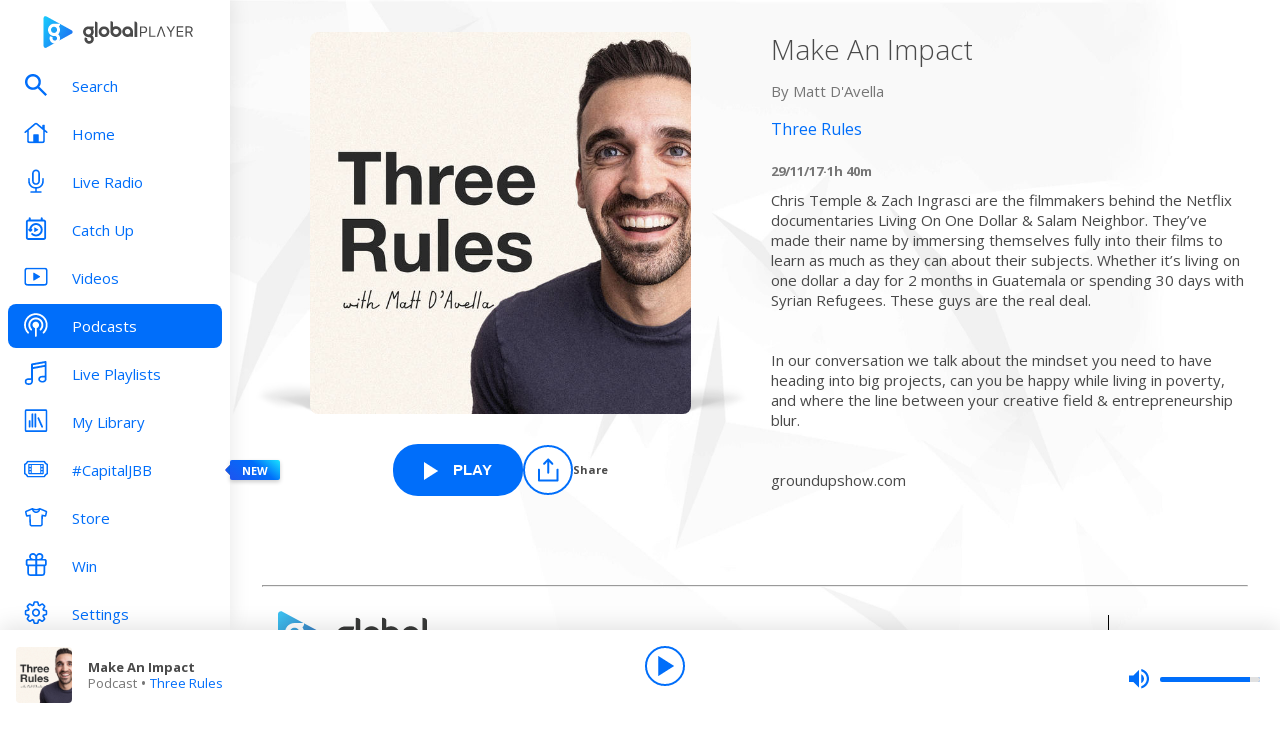

--- FILE ---
content_type: text/css; charset=UTF-8
request_url: https://www.globalplayer.com/_next/static/css/eac4162da8be2977.css
body_size: 27283
content:
.style_unstyled__jdW3p{background:none;color:inherit;border:none;padding:0;font:inherit;cursor:pointer}.style_actionButton__2TSQx{display:flex;align-items:center;margin:0;padding:0;gap:8px;outline:none}.style_actionButton__2TSQx:active:enabled .style_icon__gsGve,.style_actionButton__2TSQx:focus-visible:enabled .style_icon__gsGve,.style_actionButton__2TSQx:hover:enabled .style_icon__gsGve{background-color:#0058c8;border-color:#0058c8}.style_actionButton__2TSQx:active:enabled .style_icon__gsGve svg,.style_actionButton__2TSQx:focus-visible:enabled .style_icon__gsGve svg,.style_actionButton__2TSQx:hover:enabled .style_icon__gsGve svg{border-radius:50%;fill:#fff}.style_actionButton__2TSQx[aria-pressed=true] .style_icon__gsGve{background-color:#006efa}.style_actionButton__2TSQx[aria-pressed=true] .style_icon__gsGve svg{fill:#fff}.style_actionButton__2TSQx:disabled,.style_actionButton__2TSQx[disabled]{cursor:not-allowed;opacity:.3}.style_filled__2VmEl:active:enabled .style_icon__gsGve,.style_filled__2VmEl:focus-visible:enabled .style_icon__gsGve,.style_filled__2VmEl:hover:enabled .style_icon__gsGve{background-color:#fff;fill:#006efa}.style_filled__2VmEl:active:enabled .style_icon__gsGve svg,.style_filled__2VmEl:focus-visible:enabled .style_icon__gsGve svg,.style_filled__2VmEl:hover:enabled .style_icon__gsGve svg{fill:#006efa}.style_filled__2VmEl .style_icon__gsGve{background-color:#006efa}.style_filled__2VmEl .style_icon__gsGve svg{fill:#fff}.style_filled__2VmEl[aria-pressed=true] .style_icon__gsGve{background-color:#fff}.style_filled__2VmEl[aria-pressed=true] .style_icon__gsGve svg{fill:#006efa}.style_ghost__PfJ4X{border:0;background-color:rgba(0,0,0,0);display:flex;align-items:center;padding:8px 0;gap:8px}.style_ghost__PfJ4X:hover .style_icon__gsGve{color:#3e445b}.style_ghost__PfJ4X:hover .style_icon__gsGve.style_added__xFX9H{color:#0058c8}.style_ghost__PfJ4X:hover .style_text__k9wuo{color:#3e445b}.style_ghost__PfJ4X:active .style_icon__gsGve{color:#292d3d}.style_ghost__PfJ4X:active .style_icon__gsGve.style_added__xFX9H{color:#003e8f}.style_ghost__PfJ4X:active .style_text__k9wuo{color:#292d3d}.style_ghost__PfJ4X .style_hasChildren__MgIoD{padding:8px 12px 8px 0}.style_ghost__PfJ4X:active:enabled .style_icon__gsGve,.style_ghost__PfJ4X:focus-visible:enabled .style_icon__gsGve,.style_ghost__PfJ4X:hover:enabled .style_icon__gsGve{background-color:#fff}.style_vertical__uRh4w{flex-direction:column}.style_icon__gsGve{aspect-ratio:1/1;display:flex;align-items:center;justify-content:center;transition:all .3s;transition-property:background-color,border-color;border-radius:50%;border:2px solid #006efa;background-color:#fff}.style_icon__gsGve,.style_icon__gsGve *{width:100%;height:100%}.style_icon__gsGve svg{transition:fill .3s;fill:#006efa}.style_text__k9wuo{color:#4a4a4a;font-size:11px;line-height:13px;font-weight:700}.style_light__tgmtu .style_icon__gsGve{background-color:#006efa;border-color:#fff}.style_light__tgmtu .style_icon__gsGve svg{fill:#fff}.style_light__tgmtu[aria-pressed=true] .style_icon__gsGve{background-color:#fff}.style_light__tgmtu[aria-pressed=true] .style_icon__gsGve svg{fill:#006efa}.style_capital__VOXU8.style_dark__iFDAw .style_icon__gsGve{border-color:#2e6bf6;background-color:#fff}.style_capital__VOXU8.style_dark__iFDAw .style_icon__gsGve svg{fill:#2e6bf6}.style_capital__VOXU8.style_dark__iFDAw:active:enabled .style_icon__gsGve,.style_capital__VOXU8.style_dark__iFDAw:focus-visible:enabled .style_icon__gsGve,.style_capital__VOXU8.style_dark__iFDAw:hover:enabled .style_icon__gsGve{background-color:#2350e8;border-color:#2350e8}.style_capital__VOXU8.style_dark__iFDAw:active:enabled .style_icon__gsGve svg,.style_capital__VOXU8.style_dark__iFDAw:focus-visible:enabled .style_icon__gsGve svg,.style_capital__VOXU8.style_dark__iFDAw:hover:enabled .style_icon__gsGve svg{fill:#fff}.style_capital__VOXU8.style_dark__iFDAw[aria-pressed=true] .style_icon__gsGve{background-color:#2e6bf6}.style_capital__VOXU8.style_dark__iFDAw[aria-pressed=true] .style_icon__gsGve svg{fill:#fff}.style_capital__VOXU8.style_light__tgmtu .style_icon__gsGve{border-color:#fff;background-color:#2e6bf6}.style_capital__VOXU8.style_light__tgmtu .style_icon__gsGve svg{fill:#fff}.style_capital__VOXU8.style_light__tgmtu:active:enabled .style_icon__gsGve,.style_capital__VOXU8.style_light__tgmtu:focus-visible:enabled .style_icon__gsGve,.style_capital__VOXU8.style_light__tgmtu:hover:enabled .style_icon__gsGve{background-color:#2350e8;border-color:#2350e8}.style_capital__VOXU8.style_light__tgmtu:active:enabled .style_icon__gsGve svg,.style_capital__VOXU8.style_light__tgmtu:focus-visible:enabled .style_icon__gsGve svg,.style_capital__VOXU8.style_light__tgmtu:hover:enabled .style_icon__gsGve svg{fill:#fff}.style_capital__VOXU8.style_light__tgmtu[aria-pressed=true] .style_icon__gsGve{background-color:#fff}.style_capital__VOXU8.style_light__tgmtu[aria-pressed=true] .style_icon__gsGve svg{fill:#2e6bf6}.style_capitalanthems__WdoNT.style_dark__iFDAw .style_icon__gsGve{border-color:#2e6bf6;background-color:#fff}.style_capitalanthems__WdoNT.style_dark__iFDAw .style_icon__gsGve svg{fill:#2e6bf6}.style_capitalanthems__WdoNT.style_dark__iFDAw:active:enabled .style_icon__gsGve,.style_capitalanthems__WdoNT.style_dark__iFDAw:focus-visible:enabled .style_icon__gsGve,.style_capitalanthems__WdoNT.style_dark__iFDAw:hover:enabled .style_icon__gsGve{background-color:#2350e8;border-color:#2350e8}.style_capitalanthems__WdoNT.style_dark__iFDAw:active:enabled .style_icon__gsGve svg,.style_capitalanthems__WdoNT.style_dark__iFDAw:focus-visible:enabled .style_icon__gsGve svg,.style_capitalanthems__WdoNT.style_dark__iFDAw:hover:enabled .style_icon__gsGve svg{fill:#fff}.style_capitalanthems__WdoNT.style_dark__iFDAw[aria-pressed=true] .style_icon__gsGve{background-color:#2e6bf6}.style_capitalanthems__WdoNT.style_dark__iFDAw[aria-pressed=true] .style_icon__gsGve svg{fill:#fff}.style_capitalanthems__WdoNT.style_light__tgmtu .style_icon__gsGve{border-color:#fff;background-color:#2e6bf6}.style_capitalanthems__WdoNT.style_light__tgmtu .style_icon__gsGve svg{fill:#fff}.style_capitalanthems__WdoNT.style_light__tgmtu:active:enabled .style_icon__gsGve,.style_capitalanthems__WdoNT.style_light__tgmtu:focus-visible:enabled .style_icon__gsGve,.style_capitalanthems__WdoNT.style_light__tgmtu:hover:enabled .style_icon__gsGve{background-color:#2350e8;border-color:#2350e8}.style_capitalanthems__WdoNT.style_light__tgmtu:active:enabled .style_icon__gsGve svg,.style_capitalanthems__WdoNT.style_light__tgmtu:focus-visible:enabled .style_icon__gsGve svg,.style_capitalanthems__WdoNT.style_light__tgmtu:hover:enabled .style_icon__gsGve svg{fill:#fff}.style_capitalanthems__WdoNT.style_light__tgmtu[aria-pressed=true] .style_icon__gsGve{background-color:#fff}.style_capitalanthems__WdoNT.style_light__tgmtu[aria-pressed=true] .style_icon__gsGve svg{fill:#2e6bf6}.style_capitalchill__tjMPG.style_dark__iFDAw .style_icon__gsGve{border-color:#227cb5;background-color:#fff}.style_capitalchill__tjMPG.style_dark__iFDAw .style_icon__gsGve svg{fill:#227cb5}.style_capitalchill__tjMPG.style_dark__iFDAw:active:enabled .style_icon__gsGve,.style_capitalchill__tjMPG.style_dark__iFDAw:focus-visible:enabled .style_icon__gsGve,.style_capitalchill__tjMPG.style_dark__iFDAw:hover:enabled .style_icon__gsGve{background-color:#2f5e86;border-color:#2f5e86}.style_capitalchill__tjMPG.style_dark__iFDAw:active:enabled .style_icon__gsGve svg,.style_capitalchill__tjMPG.style_dark__iFDAw:focus-visible:enabled .style_icon__gsGve svg,.style_capitalchill__tjMPG.style_dark__iFDAw:hover:enabled .style_icon__gsGve svg{fill:#fff}.style_capitalchill__tjMPG.style_dark__iFDAw[aria-pressed=true] .style_icon__gsGve{background-color:#227cb5}.style_capitalchill__tjMPG.style_dark__iFDAw[aria-pressed=true] .style_icon__gsGve svg{fill:#fff}.style_capitalchill__tjMPG.style_light__tgmtu .style_icon__gsGve{border-color:#fff;background-color:#227cb5}.style_capitalchill__tjMPG.style_light__tgmtu .style_icon__gsGve svg{fill:#fff}.style_capitalchill__tjMPG.style_light__tgmtu:active:enabled .style_icon__gsGve,.style_capitalchill__tjMPG.style_light__tgmtu:focus-visible:enabled .style_icon__gsGve,.style_capitalchill__tjMPG.style_light__tgmtu:hover:enabled .style_icon__gsGve{background-color:#2f5e86;border-color:#2f5e86}.style_capitalchill__tjMPG.style_light__tgmtu:active:enabled .style_icon__gsGve svg,.style_capitalchill__tjMPG.style_light__tgmtu:focus-visible:enabled .style_icon__gsGve svg,.style_capitalchill__tjMPG.style_light__tgmtu:hover:enabled .style_icon__gsGve svg{fill:#fff}.style_capitalchill__tjMPG.style_light__tgmtu[aria-pressed=true] .style_icon__gsGve{background-color:#fff}.style_capitalchill__tjMPG.style_light__tgmtu[aria-pressed=true] .style_icon__gsGve svg{fill:#227cb5}.style_capitaldance__mYnGi.style_dark__iFDAw .style_icon__gsGve{border-color:#000;background-color:#fff}.style_capitaldance__mYnGi.style_dark__iFDAw .style_icon__gsGve svg{fill:#000}.style_capitaldance__mYnGi.style_dark__iFDAw:active:enabled .style_icon__gsGve,.style_capitaldance__mYnGi.style_dark__iFDAw:focus-visible:enabled .style_icon__gsGve,.style_capitaldance__mYnGi.style_dark__iFDAw:hover:enabled .style_icon__gsGve{background-color:#333;border-color:#333}.style_capitaldance__mYnGi.style_dark__iFDAw:active:enabled .style_icon__gsGve svg,.style_capitaldance__mYnGi.style_dark__iFDAw:focus-visible:enabled .style_icon__gsGve svg,.style_capitaldance__mYnGi.style_dark__iFDAw:hover:enabled .style_icon__gsGve svg{fill:#fff}.style_capitaldance__mYnGi.style_dark__iFDAw[aria-pressed=true] .style_icon__gsGve{background-color:#000}.style_capitaldance__mYnGi.style_dark__iFDAw[aria-pressed=true] .style_icon__gsGve svg{fill:#fff}.style_capitaldance__mYnGi.style_light__tgmtu .style_icon__gsGve{border-color:#fff;background-color:#000}.style_capitaldance__mYnGi.style_light__tgmtu .style_icon__gsGve svg{fill:#fff}.style_capitaldance__mYnGi.style_light__tgmtu:active:enabled .style_icon__gsGve,.style_capitaldance__mYnGi.style_light__tgmtu:focus-visible:enabled .style_icon__gsGve,.style_capitaldance__mYnGi.style_light__tgmtu:hover:enabled .style_icon__gsGve{background-color:#333;border-color:#333}.style_capitaldance__mYnGi.style_light__tgmtu:active:enabled .style_icon__gsGve svg,.style_capitaldance__mYnGi.style_light__tgmtu:focus-visible:enabled .style_icon__gsGve svg,.style_capitaldance__mYnGi.style_light__tgmtu:hover:enabled .style_icon__gsGve svg{fill:#fff}.style_capitaldance__mYnGi.style_light__tgmtu[aria-pressed=true] .style_icon__gsGve{background-color:#fff}.style_capitaldance__mYnGi.style_light__tgmtu[aria-pressed=true] .style_icon__gsGve svg{fill:#000}.style_capitalscotland__3vL4W.style_dark__iFDAw .style_icon__gsGve{border-color:#2e6bf6;background-color:#fff}.style_capitalscotland__3vL4W.style_dark__iFDAw .style_icon__gsGve svg{fill:#2e6bf6}.style_capitalscotland__3vL4W.style_dark__iFDAw:active:enabled .style_icon__gsGve,.style_capitalscotland__3vL4W.style_dark__iFDAw:focus-visible:enabled .style_icon__gsGve,.style_capitalscotland__3vL4W.style_dark__iFDAw:hover:enabled .style_icon__gsGve{background-color:#2350e8;border-color:#2350e8}.style_capitalscotland__3vL4W.style_dark__iFDAw:active:enabled .style_icon__gsGve svg,.style_capitalscotland__3vL4W.style_dark__iFDAw:focus-visible:enabled .style_icon__gsGve svg,.style_capitalscotland__3vL4W.style_dark__iFDAw:hover:enabled .style_icon__gsGve svg{fill:#fff}.style_capitalscotland__3vL4W.style_dark__iFDAw[aria-pressed=true] .style_icon__gsGve{background-color:#2e6bf6}.style_capitalscotland__3vL4W.style_dark__iFDAw[aria-pressed=true] .style_icon__gsGve svg{fill:#fff}.style_capitalscotland__3vL4W.style_light__tgmtu .style_icon__gsGve{border-color:#fff;background-color:#2e6bf6}.style_capitalscotland__3vL4W.style_light__tgmtu .style_icon__gsGve svg{fill:#fff}.style_capitalscotland__3vL4W.style_light__tgmtu:active:enabled .style_icon__gsGve,.style_capitalscotland__3vL4W.style_light__tgmtu:focus-visible:enabled .style_icon__gsGve,.style_capitalscotland__3vL4W.style_light__tgmtu:hover:enabled .style_icon__gsGve{background-color:#2350e8;border-color:#2350e8}.style_capitalscotland__3vL4W.style_light__tgmtu:active:enabled .style_icon__gsGve svg,.style_capitalscotland__3vL4W.style_light__tgmtu:focus-visible:enabled .style_icon__gsGve svg,.style_capitalscotland__3vL4W.style_light__tgmtu:hover:enabled .style_icon__gsGve svg{fill:#fff}.style_capitalscotland__3vL4W.style_light__tgmtu[aria-pressed=true] .style_icon__gsGve{background-color:#fff}.style_capitalscotland__3vL4W.style_light__tgmtu[aria-pressed=true] .style_icon__gsGve svg{fill:#2e6bf6}.style_capitaltaylorsversion__rz59X.style_dark__iFDAw .style_icon__gsGve{border-color:#2e6bf6;background-color:#fff}.style_capitaltaylorsversion__rz59X.style_dark__iFDAw .style_icon__gsGve svg{fill:#2e6bf6}.style_capitaltaylorsversion__rz59X.style_dark__iFDAw:active:enabled .style_icon__gsGve,.style_capitaltaylorsversion__rz59X.style_dark__iFDAw:focus-visible:enabled .style_icon__gsGve,.style_capitaltaylorsversion__rz59X.style_dark__iFDAw:hover:enabled .style_icon__gsGve{background-color:#2350e8;border-color:#2350e8}.style_capitaltaylorsversion__rz59X.style_dark__iFDAw:active:enabled .style_icon__gsGve svg,.style_capitaltaylorsversion__rz59X.style_dark__iFDAw:focus-visible:enabled .style_icon__gsGve svg,.style_capitaltaylorsversion__rz59X.style_dark__iFDAw:hover:enabled .style_icon__gsGve svg{fill:#fff}.style_capitaltaylorsversion__rz59X.style_dark__iFDAw[aria-pressed=true] .style_icon__gsGve{background-color:#2e6bf6}.style_capitaltaylorsversion__rz59X.style_dark__iFDAw[aria-pressed=true] .style_icon__gsGve svg{fill:#fff}.style_capitaltaylorsversion__rz59X.style_light__tgmtu .style_icon__gsGve{border-color:#fff;background-color:#2e6bf6}.style_capitaltaylorsversion__rz59X.style_light__tgmtu .style_icon__gsGve svg{fill:#fff}.style_capitaltaylorsversion__rz59X.style_light__tgmtu:active:enabled .style_icon__gsGve,.style_capitaltaylorsversion__rz59X.style_light__tgmtu:focus-visible:enabled .style_icon__gsGve,.style_capitaltaylorsversion__rz59X.style_light__tgmtu:hover:enabled .style_icon__gsGve{background-color:#2350e8;border-color:#2350e8}.style_capitaltaylorsversion__rz59X.style_light__tgmtu:active:enabled .style_icon__gsGve svg,.style_capitaltaylorsversion__rz59X.style_light__tgmtu:focus-visible:enabled .style_icon__gsGve svg,.style_capitaltaylorsversion__rz59X.style_light__tgmtu:hover:enabled .style_icon__gsGve svg{fill:#fff}.style_capitaltaylorsversion__rz59X.style_light__tgmtu[aria-pressed=true] .style_icon__gsGve{background-color:#fff}.style_capitaltaylorsversion__rz59X.style_light__tgmtu[aria-pressed=true] .style_icon__gsGve svg{fill:#2e6bf6}.style_capitalxtra__X5BxV.style_dark__iFDAw .style_icon__gsGve{border-color:#0e1a37;background-color:#fff}.style_capitalxtra__X5BxV.style_dark__iFDAw .style_icon__gsGve svg{fill:#0e1a37}.style_capitalxtra__X5BxV.style_dark__iFDAw:active:enabled .style_icon__gsGve,.style_capitalxtra__X5BxV.style_dark__iFDAw:focus-visible:enabled .style_icon__gsGve,.style_capitalxtra__X5BxV.style_dark__iFDAw:hover:enabled .style_icon__gsGve{background-color:#05070d;border-color:#05070d}.style_capitalxtra__X5BxV.style_dark__iFDAw:active:enabled .style_icon__gsGve svg,.style_capitalxtra__X5BxV.style_dark__iFDAw:focus-visible:enabled .style_icon__gsGve svg,.style_capitalxtra__X5BxV.style_dark__iFDAw:hover:enabled .style_icon__gsGve svg{fill:#fff}.style_capitalxtra__X5BxV.style_dark__iFDAw[aria-pressed=true] .style_icon__gsGve{background-color:#0e1a37}.style_capitalxtra__X5BxV.style_dark__iFDAw[aria-pressed=true] .style_icon__gsGve svg{fill:#fff}.style_capitalxtra__X5BxV.style_light__tgmtu .style_icon__gsGve{border-color:#fff;background-color:#0e1a37}.style_capitalxtra__X5BxV.style_light__tgmtu .style_icon__gsGve svg{fill:#fff}.style_capitalxtra__X5BxV.style_light__tgmtu:active:enabled .style_icon__gsGve,.style_capitalxtra__X5BxV.style_light__tgmtu:focus-visible:enabled .style_icon__gsGve,.style_capitalxtra__X5BxV.style_light__tgmtu:hover:enabled .style_icon__gsGve{background-color:#05070d;border-color:#05070d}.style_capitalxtra__X5BxV.style_light__tgmtu:active:enabled .style_icon__gsGve svg,.style_capitalxtra__X5BxV.style_light__tgmtu:focus-visible:enabled .style_icon__gsGve svg,.style_capitalxtra__X5BxV.style_light__tgmtu:hover:enabled .style_icon__gsGve svg{fill:#fff}.style_capitalxtra__X5BxV.style_light__tgmtu[aria-pressed=true] .style_icon__gsGve{background-color:#fff}.style_capitalxtra__X5BxV.style_light__tgmtu[aria-pressed=true] .style_icon__gsGve svg{fill:#0e1a37}.style_capitalxtrareloaded___c6bd.style_dark__iFDAw .style_icon__gsGve{border-color:#0e1a37;background-color:#fff}.style_capitalxtrareloaded___c6bd.style_dark__iFDAw .style_icon__gsGve svg{fill:#0e1a37}.style_capitalxtrareloaded___c6bd.style_dark__iFDAw:active:enabled .style_icon__gsGve,.style_capitalxtrareloaded___c6bd.style_dark__iFDAw:focus-visible:enabled .style_icon__gsGve,.style_capitalxtrareloaded___c6bd.style_dark__iFDAw:hover:enabled .style_icon__gsGve{background-color:#05070d;border-color:#05070d}.style_capitalxtrareloaded___c6bd.style_dark__iFDAw:active:enabled .style_icon__gsGve svg,.style_capitalxtrareloaded___c6bd.style_dark__iFDAw:focus-visible:enabled .style_icon__gsGve svg,.style_capitalxtrareloaded___c6bd.style_dark__iFDAw:hover:enabled .style_icon__gsGve svg{fill:#fff}.style_capitalxtrareloaded___c6bd.style_dark__iFDAw[aria-pressed=true] .style_icon__gsGve{background-color:#0e1a37}.style_capitalxtrareloaded___c6bd.style_dark__iFDAw[aria-pressed=true] .style_icon__gsGve svg{fill:#fff}.style_capitalxtrareloaded___c6bd.style_light__tgmtu .style_icon__gsGve{border-color:#fff;background-color:#0e1a37}.style_capitalxtrareloaded___c6bd.style_light__tgmtu .style_icon__gsGve svg{fill:#fff}.style_capitalxtrareloaded___c6bd.style_light__tgmtu:active:enabled .style_icon__gsGve,.style_capitalxtrareloaded___c6bd.style_light__tgmtu:focus-visible:enabled .style_icon__gsGve,.style_capitalxtrareloaded___c6bd.style_light__tgmtu:hover:enabled .style_icon__gsGve{background-color:#05070d;border-color:#05070d}.style_capitalxtrareloaded___c6bd.style_light__tgmtu:active:enabled .style_icon__gsGve svg,.style_capitalxtrareloaded___c6bd.style_light__tgmtu:focus-visible:enabled .style_icon__gsGve svg,.style_capitalxtrareloaded___c6bd.style_light__tgmtu:hover:enabled .style_icon__gsGve svg{fill:#fff}.style_capitalxtrareloaded___c6bd.style_light__tgmtu[aria-pressed=true] .style_icon__gsGve{background-color:#fff}.style_capitalxtrareloaded___c6bd.style_light__tgmtu[aria-pressed=true] .style_icon__gsGve svg{fill:#0e1a37}.style_classicfm__HuVQC.style_dark__iFDAw .style_icon__gsGve{border-color:#414042;background-color:#fff}.style_classicfm__HuVQC.style_dark__iFDAw .style_icon__gsGve svg{fill:#414042}.style_classicfm__HuVQC.style_dark__iFDAw:active:enabled .style_icon__gsGve,.style_classicfm__HuVQC.style_dark__iFDAw:focus-visible:enabled .style_icon__gsGve,.style_classicfm__HuVQC.style_dark__iFDAw:hover:enabled .style_icon__gsGve{background-color:#272728;border-color:#272728}.style_classicfm__HuVQC.style_dark__iFDAw:active:enabled .style_icon__gsGve svg,.style_classicfm__HuVQC.style_dark__iFDAw:focus-visible:enabled .style_icon__gsGve svg,.style_classicfm__HuVQC.style_dark__iFDAw:hover:enabled .style_icon__gsGve svg{fill:#fff}.style_classicfm__HuVQC.style_dark__iFDAw[aria-pressed=true] .style_icon__gsGve{background-color:#414042}.style_classicfm__HuVQC.style_dark__iFDAw[aria-pressed=true] .style_icon__gsGve svg{fill:#fff}.style_classicfm__HuVQC.style_light__tgmtu .style_icon__gsGve{border-color:#fff;background-color:#414042}.style_classicfm__HuVQC.style_light__tgmtu .style_icon__gsGve svg{fill:#fff}.style_classicfm__HuVQC.style_light__tgmtu:active:enabled .style_icon__gsGve,.style_classicfm__HuVQC.style_light__tgmtu:focus-visible:enabled .style_icon__gsGve,.style_classicfm__HuVQC.style_light__tgmtu:hover:enabled .style_icon__gsGve{background-color:#272728;border-color:#272728}.style_classicfm__HuVQC.style_light__tgmtu:active:enabled .style_icon__gsGve svg,.style_classicfm__HuVQC.style_light__tgmtu:focus-visible:enabled .style_icon__gsGve svg,.style_classicfm__HuVQC.style_light__tgmtu:hover:enabled .style_icon__gsGve svg{fill:#fff}.style_classicfm__HuVQC.style_light__tgmtu[aria-pressed=true] .style_icon__gsGve{background-color:#fff}.style_classicfm__HuVQC.style_light__tgmtu[aria-pressed=true] .style_icon__gsGve svg{fill:#414042}.style_classicfmcalm__jOpTQ.style_dark__iFDAw .style_icon__gsGve{border-color:#414042;background-color:#fff}.style_classicfmcalm__jOpTQ.style_dark__iFDAw .style_icon__gsGve svg{fill:#414042}.style_classicfmcalm__jOpTQ.style_dark__iFDAw:active:enabled .style_icon__gsGve,.style_classicfmcalm__jOpTQ.style_dark__iFDAw:focus-visible:enabled .style_icon__gsGve,.style_classicfmcalm__jOpTQ.style_dark__iFDAw:hover:enabled .style_icon__gsGve{background-color:#272728;border-color:#272728}.style_classicfmcalm__jOpTQ.style_dark__iFDAw:active:enabled .style_icon__gsGve svg,.style_classicfmcalm__jOpTQ.style_dark__iFDAw:focus-visible:enabled .style_icon__gsGve svg,.style_classicfmcalm__jOpTQ.style_dark__iFDAw:hover:enabled .style_icon__gsGve svg{fill:#fff}.style_classicfmcalm__jOpTQ.style_dark__iFDAw[aria-pressed=true] .style_icon__gsGve{background-color:#414042}.style_classicfmcalm__jOpTQ.style_dark__iFDAw[aria-pressed=true] .style_icon__gsGve svg{fill:#fff}.style_classicfmcalm__jOpTQ.style_light__tgmtu .style_icon__gsGve{border-color:#fff;background-color:#414042}.style_classicfmcalm__jOpTQ.style_light__tgmtu .style_icon__gsGve svg{fill:#fff}.style_classicfmcalm__jOpTQ.style_light__tgmtu:active:enabled .style_icon__gsGve,.style_classicfmcalm__jOpTQ.style_light__tgmtu:focus-visible:enabled .style_icon__gsGve,.style_classicfmcalm__jOpTQ.style_light__tgmtu:hover:enabled .style_icon__gsGve{background-color:#272728;border-color:#272728}.style_classicfmcalm__jOpTQ.style_light__tgmtu:active:enabled .style_icon__gsGve svg,.style_classicfmcalm__jOpTQ.style_light__tgmtu:focus-visible:enabled .style_icon__gsGve svg,.style_classicfmcalm__jOpTQ.style_light__tgmtu:hover:enabled .style_icon__gsGve svg{fill:#fff}.style_classicfmcalm__jOpTQ.style_light__tgmtu[aria-pressed=true] .style_icon__gsGve{background-color:#fff}.style_classicfmcalm__jOpTQ.style_light__tgmtu[aria-pressed=true] .style_icon__gsGve svg{fill:#414042}.style_classicfmmovies__OpLtY.style_dark__iFDAw .style_icon__gsGve{border-color:#414042;background-color:#fff}.style_classicfmmovies__OpLtY.style_dark__iFDAw .style_icon__gsGve svg{fill:#414042}.style_classicfmmovies__OpLtY.style_dark__iFDAw:active:enabled .style_icon__gsGve,.style_classicfmmovies__OpLtY.style_dark__iFDAw:focus-visible:enabled .style_icon__gsGve,.style_classicfmmovies__OpLtY.style_dark__iFDAw:hover:enabled .style_icon__gsGve{background-color:#272728;border-color:#272728}.style_classicfmmovies__OpLtY.style_dark__iFDAw:active:enabled .style_icon__gsGve svg,.style_classicfmmovies__OpLtY.style_dark__iFDAw:focus-visible:enabled .style_icon__gsGve svg,.style_classicfmmovies__OpLtY.style_dark__iFDAw:hover:enabled .style_icon__gsGve svg{fill:#fff}.style_classicfmmovies__OpLtY.style_dark__iFDAw[aria-pressed=true] .style_icon__gsGve{background-color:#414042}.style_classicfmmovies__OpLtY.style_dark__iFDAw[aria-pressed=true] .style_icon__gsGve svg{fill:#fff}.style_classicfmmovies__OpLtY.style_light__tgmtu .style_icon__gsGve{border-color:#fff;background-color:#414042}.style_classicfmmovies__OpLtY.style_light__tgmtu .style_icon__gsGve svg{fill:#fff}.style_classicfmmovies__OpLtY.style_light__tgmtu:active:enabled .style_icon__gsGve,.style_classicfmmovies__OpLtY.style_light__tgmtu:focus-visible:enabled .style_icon__gsGve,.style_classicfmmovies__OpLtY.style_light__tgmtu:hover:enabled .style_icon__gsGve{background-color:#272728;border-color:#272728}.style_classicfmmovies__OpLtY.style_light__tgmtu:active:enabled .style_icon__gsGve svg,.style_classicfmmovies__OpLtY.style_light__tgmtu:focus-visible:enabled .style_icon__gsGve svg,.style_classicfmmovies__OpLtY.style_light__tgmtu:hover:enabled .style_icon__gsGve svg{fill:#fff}.style_classicfmmovies__OpLtY.style_light__tgmtu[aria-pressed=true] .style_icon__gsGve{background-color:#fff}.style_classicfmmovies__OpLtY.style_light__tgmtu[aria-pressed=true] .style_icon__gsGve svg{fill:#414042}.style_gold__QCulk.style_dark__iFDAw .style_icon__gsGve{border-color:#192222;background-color:#fff}.style_gold__QCulk.style_dark__iFDAw .style_icon__gsGve svg{fill:#192222}.style_gold__QCulk.style_dark__iFDAw:active:enabled .style_icon__gsGve,.style_gold__QCulk.style_dark__iFDAw:focus-visible:enabled .style_icon__gsGve,.style_gold__QCulk.style_dark__iFDAw:hover:enabled .style_icon__gsGve{background-color:#b88d00;border-color:#b88d00}.style_gold__QCulk.style_dark__iFDAw:active:enabled .style_icon__gsGve svg,.style_gold__QCulk.style_dark__iFDAw:focus-visible:enabled .style_icon__gsGve svg,.style_gold__QCulk.style_dark__iFDAw:hover:enabled .style_icon__gsGve svg{fill:#fff}.style_gold__QCulk.style_dark__iFDAw[aria-pressed=true] .style_icon__gsGve{background-color:#192222}.style_gold__QCulk.style_dark__iFDAw[aria-pressed=true] .style_icon__gsGve svg{fill:#fff}.style_gold__QCulk.style_light__tgmtu .style_icon__gsGve{border-color:#fff;background-color:#192222}.style_gold__QCulk.style_light__tgmtu .style_icon__gsGve svg{fill:#fff}.style_gold__QCulk.style_light__tgmtu:active:enabled .style_icon__gsGve,.style_gold__QCulk.style_light__tgmtu:focus-visible:enabled .style_icon__gsGve,.style_gold__QCulk.style_light__tgmtu:hover:enabled .style_icon__gsGve{background-color:#b88d00;border-color:#b88d00}.style_gold__QCulk.style_light__tgmtu:active:enabled .style_icon__gsGve svg,.style_gold__QCulk.style_light__tgmtu:focus-visible:enabled .style_icon__gsGve svg,.style_gold__QCulk.style_light__tgmtu:hover:enabled .style_icon__gsGve svg{fill:#fff}.style_gold__QCulk.style_light__tgmtu[aria-pressed=true] .style_icon__gsGve{background-color:#fff}.style_gold__QCulk.style_light__tgmtu[aria-pressed=true] .style_icon__gsGve svg{fill:#192222}.style_heart__ZGEDV.style_dark__iFDAw .style_icon__gsGve{border-color:#d4102f;background-color:#fff}.style_heart__ZGEDV.style_dark__iFDAw .style_icon__gsGve svg{fill:#d4102f}.style_heart__ZGEDV.style_dark__iFDAw:active:enabled .style_icon__gsGve,.style_heart__ZGEDV.style_dark__iFDAw:focus-visible:enabled .style_icon__gsGve,.style_heart__ZGEDV.style_dark__iFDAw:hover:enabled .style_icon__gsGve{background-color:#97222a;border-color:#97222a}.style_heart__ZGEDV.style_dark__iFDAw:active:enabled .style_icon__gsGve svg,.style_heart__ZGEDV.style_dark__iFDAw:focus-visible:enabled .style_icon__gsGve svg,.style_heart__ZGEDV.style_dark__iFDAw:hover:enabled .style_icon__gsGve svg{fill:#fff}.style_heart__ZGEDV.style_dark__iFDAw[aria-pressed=true] .style_icon__gsGve{background-color:#d4102f}.style_heart__ZGEDV.style_dark__iFDAw[aria-pressed=true] .style_icon__gsGve svg{fill:#fff}.style_heart__ZGEDV.style_light__tgmtu .style_icon__gsGve{border-color:#fff;background-color:#d4102f}.style_heart__ZGEDV.style_light__tgmtu .style_icon__gsGve svg{fill:#fff}.style_heart__ZGEDV.style_light__tgmtu:active:enabled .style_icon__gsGve,.style_heart__ZGEDV.style_light__tgmtu:focus-visible:enabled .style_icon__gsGve,.style_heart__ZGEDV.style_light__tgmtu:hover:enabled .style_icon__gsGve{background-color:#97222a;border-color:#97222a}.style_heart__ZGEDV.style_light__tgmtu:active:enabled .style_icon__gsGve svg,.style_heart__ZGEDV.style_light__tgmtu:focus-visible:enabled .style_icon__gsGve svg,.style_heart__ZGEDV.style_light__tgmtu:hover:enabled .style_icon__gsGve svg{fill:#fff}.style_heart__ZGEDV.style_light__tgmtu[aria-pressed=true] .style_icon__gsGve{background-color:#fff}.style_heart__ZGEDV.style_light__tgmtu[aria-pressed=true] .style_icon__gsGve svg{fill:#d4102f}.style_heart00s__xq3_m.style_dark__iFDAw .style_icon__gsGve{border-color:#d4102f;background-color:#fff}.style_heart00s__xq3_m.style_dark__iFDAw .style_icon__gsGve svg{fill:#d4102f}.style_heart00s__xq3_m.style_dark__iFDAw:active:enabled .style_icon__gsGve,.style_heart00s__xq3_m.style_dark__iFDAw:focus-visible:enabled .style_icon__gsGve,.style_heart00s__xq3_m.style_dark__iFDAw:hover:enabled .style_icon__gsGve{background-color:#97222a;border-color:#97222a}.style_heart00s__xq3_m.style_dark__iFDAw:active:enabled .style_icon__gsGve svg,.style_heart00s__xq3_m.style_dark__iFDAw:focus-visible:enabled .style_icon__gsGve svg,.style_heart00s__xq3_m.style_dark__iFDAw:hover:enabled .style_icon__gsGve svg{fill:#fff}.style_heart00s__xq3_m.style_dark__iFDAw[aria-pressed=true] .style_icon__gsGve{background-color:#d4102f}.style_heart00s__xq3_m.style_dark__iFDAw[aria-pressed=true] .style_icon__gsGve svg{fill:#fff}.style_heart00s__xq3_m.style_light__tgmtu .style_icon__gsGve{border-color:#fff;background-color:#d4102f}.style_heart00s__xq3_m.style_light__tgmtu .style_icon__gsGve svg{fill:#fff}.style_heart00s__xq3_m.style_light__tgmtu:active:enabled .style_icon__gsGve,.style_heart00s__xq3_m.style_light__tgmtu:focus-visible:enabled .style_icon__gsGve,.style_heart00s__xq3_m.style_light__tgmtu:hover:enabled .style_icon__gsGve{background-color:#97222a;border-color:#97222a}.style_heart00s__xq3_m.style_light__tgmtu:active:enabled .style_icon__gsGve svg,.style_heart00s__xq3_m.style_light__tgmtu:focus-visible:enabled .style_icon__gsGve svg,.style_heart00s__xq3_m.style_light__tgmtu:hover:enabled .style_icon__gsGve svg{fill:#fff}.style_heart00s__xq3_m.style_light__tgmtu[aria-pressed=true] .style_icon__gsGve{background-color:#fff}.style_heart00s__xq3_m.style_light__tgmtu[aria-pressed=true] .style_icon__gsGve svg{fill:#d4102f}.style_heart10s__qZqWz.style_dark__iFDAw .style_icon__gsGve{border-color:#d4102f;background-color:#fff}.style_heart10s__qZqWz.style_dark__iFDAw .style_icon__gsGve svg{fill:#d4102f}.style_heart10s__qZqWz.style_dark__iFDAw:active:enabled .style_icon__gsGve,.style_heart10s__qZqWz.style_dark__iFDAw:focus-visible:enabled .style_icon__gsGve,.style_heart10s__qZqWz.style_dark__iFDAw:hover:enabled .style_icon__gsGve{background-color:#97222a;border-color:#97222a}.style_heart10s__qZqWz.style_dark__iFDAw:active:enabled .style_icon__gsGve svg,.style_heart10s__qZqWz.style_dark__iFDAw:focus-visible:enabled .style_icon__gsGve svg,.style_heart10s__qZqWz.style_dark__iFDAw:hover:enabled .style_icon__gsGve svg{fill:#fff}.style_heart10s__qZqWz.style_dark__iFDAw[aria-pressed=true] .style_icon__gsGve{background-color:#d4102f}.style_heart10s__qZqWz.style_dark__iFDAw[aria-pressed=true] .style_icon__gsGve svg{fill:#fff}.style_heart10s__qZqWz.style_light__tgmtu .style_icon__gsGve{border-color:#fff;background-color:#d4102f}.style_heart10s__qZqWz.style_light__tgmtu .style_icon__gsGve svg{fill:#fff}.style_heart10s__qZqWz.style_light__tgmtu:active:enabled .style_icon__gsGve,.style_heart10s__qZqWz.style_light__tgmtu:focus-visible:enabled .style_icon__gsGve,.style_heart10s__qZqWz.style_light__tgmtu:hover:enabled .style_icon__gsGve{background-color:#97222a;border-color:#97222a}.style_heart10s__qZqWz.style_light__tgmtu:active:enabled .style_icon__gsGve svg,.style_heart10s__qZqWz.style_light__tgmtu:focus-visible:enabled .style_icon__gsGve svg,.style_heart10s__qZqWz.style_light__tgmtu:hover:enabled .style_icon__gsGve svg{fill:#fff}.style_heart10s__qZqWz.style_light__tgmtu[aria-pressed=true] .style_icon__gsGve{background-color:#fff}.style_heart10s__qZqWz.style_light__tgmtu[aria-pressed=true] .style_icon__gsGve svg{fill:#d4102f}.style_heart70s__CVly6.style_dark__iFDAw .style_icon__gsGve{border-color:#d4102f;background-color:#fff}.style_heart70s__CVly6.style_dark__iFDAw .style_icon__gsGve svg{fill:#d4102f}.style_heart70s__CVly6.style_dark__iFDAw:active:enabled .style_icon__gsGve,.style_heart70s__CVly6.style_dark__iFDAw:focus-visible:enabled .style_icon__gsGve,.style_heart70s__CVly6.style_dark__iFDAw:hover:enabled .style_icon__gsGve{background-color:#97222a;border-color:#97222a}.style_heart70s__CVly6.style_dark__iFDAw:active:enabled .style_icon__gsGve svg,.style_heart70s__CVly6.style_dark__iFDAw:focus-visible:enabled .style_icon__gsGve svg,.style_heart70s__CVly6.style_dark__iFDAw:hover:enabled .style_icon__gsGve svg{fill:#fff}.style_heart70s__CVly6.style_dark__iFDAw[aria-pressed=true] .style_icon__gsGve{background-color:#d4102f}.style_heart70s__CVly6.style_dark__iFDAw[aria-pressed=true] .style_icon__gsGve svg{fill:#fff}.style_heart70s__CVly6.style_light__tgmtu .style_icon__gsGve{border-color:#fff;background-color:#d4102f}.style_heart70s__CVly6.style_light__tgmtu .style_icon__gsGve svg{fill:#fff}.style_heart70s__CVly6.style_light__tgmtu:active:enabled .style_icon__gsGve,.style_heart70s__CVly6.style_light__tgmtu:focus-visible:enabled .style_icon__gsGve,.style_heart70s__CVly6.style_light__tgmtu:hover:enabled .style_icon__gsGve{background-color:#97222a;border-color:#97222a}.style_heart70s__CVly6.style_light__tgmtu:active:enabled .style_icon__gsGve svg,.style_heart70s__CVly6.style_light__tgmtu:focus-visible:enabled .style_icon__gsGve svg,.style_heart70s__CVly6.style_light__tgmtu:hover:enabled .style_icon__gsGve svg{fill:#fff}.style_heart70s__CVly6.style_light__tgmtu[aria-pressed=true] .style_icon__gsGve{background-color:#fff}.style_heart70s__CVly6.style_light__tgmtu[aria-pressed=true] .style_icon__gsGve svg{fill:#d4102f}.style_heart80s__36fyE.style_dark__iFDAw .style_icon__gsGve{border-color:#d4102f;background-color:#fff}.style_heart80s__36fyE.style_dark__iFDAw .style_icon__gsGve svg{fill:#d4102f}.style_heart80s__36fyE.style_dark__iFDAw:active:enabled .style_icon__gsGve,.style_heart80s__36fyE.style_dark__iFDAw:focus-visible:enabled .style_icon__gsGve,.style_heart80s__36fyE.style_dark__iFDAw:hover:enabled .style_icon__gsGve{background-color:#97222a;border-color:#97222a}.style_heart80s__36fyE.style_dark__iFDAw:active:enabled .style_icon__gsGve svg,.style_heart80s__36fyE.style_dark__iFDAw:focus-visible:enabled .style_icon__gsGve svg,.style_heart80s__36fyE.style_dark__iFDAw:hover:enabled .style_icon__gsGve svg{fill:#fff}.style_heart80s__36fyE.style_dark__iFDAw[aria-pressed=true] .style_icon__gsGve{background-color:#d4102f}.style_heart80s__36fyE.style_dark__iFDAw[aria-pressed=true] .style_icon__gsGve svg{fill:#fff}.style_heart80s__36fyE.style_light__tgmtu .style_icon__gsGve{border-color:#fff;background-color:#d4102f}.style_heart80s__36fyE.style_light__tgmtu .style_icon__gsGve svg{fill:#fff}.style_heart80s__36fyE.style_light__tgmtu:active:enabled .style_icon__gsGve,.style_heart80s__36fyE.style_light__tgmtu:focus-visible:enabled .style_icon__gsGve,.style_heart80s__36fyE.style_light__tgmtu:hover:enabled .style_icon__gsGve{background-color:#97222a;border-color:#97222a}.style_heart80s__36fyE.style_light__tgmtu:active:enabled .style_icon__gsGve svg,.style_heart80s__36fyE.style_light__tgmtu:focus-visible:enabled .style_icon__gsGve svg,.style_heart80s__36fyE.style_light__tgmtu:hover:enabled .style_icon__gsGve svg{fill:#fff}.style_heart80s__36fyE.style_light__tgmtu[aria-pressed=true] .style_icon__gsGve{background-color:#fff}.style_heart80s__36fyE.style_light__tgmtu[aria-pressed=true] .style_icon__gsGve svg{fill:#d4102f}.style_heart90s__fv2bt.style_dark__iFDAw .style_icon__gsGve{border-color:#d4102f;background-color:#fff}.style_heart90s__fv2bt.style_dark__iFDAw .style_icon__gsGve svg{fill:#d4102f}.style_heart90s__fv2bt.style_dark__iFDAw:active:enabled .style_icon__gsGve,.style_heart90s__fv2bt.style_dark__iFDAw:focus-visible:enabled .style_icon__gsGve,.style_heart90s__fv2bt.style_dark__iFDAw:hover:enabled .style_icon__gsGve{background-color:#97222a;border-color:#97222a}.style_heart90s__fv2bt.style_dark__iFDAw:active:enabled .style_icon__gsGve svg,.style_heart90s__fv2bt.style_dark__iFDAw:focus-visible:enabled .style_icon__gsGve svg,.style_heart90s__fv2bt.style_dark__iFDAw:hover:enabled .style_icon__gsGve svg{fill:#fff}.style_heart90s__fv2bt.style_dark__iFDAw[aria-pressed=true] .style_icon__gsGve{background-color:#d4102f}.style_heart90s__fv2bt.style_dark__iFDAw[aria-pressed=true] .style_icon__gsGve svg{fill:#fff}.style_heart90s__fv2bt.style_light__tgmtu .style_icon__gsGve{border-color:#fff;background-color:#d4102f}.style_heart90s__fv2bt.style_light__tgmtu .style_icon__gsGve svg{fill:#fff}.style_heart90s__fv2bt.style_light__tgmtu:active:enabled .style_icon__gsGve,.style_heart90s__fv2bt.style_light__tgmtu:focus-visible:enabled .style_icon__gsGve,.style_heart90s__fv2bt.style_light__tgmtu:hover:enabled .style_icon__gsGve{background-color:#97222a;border-color:#97222a}.style_heart90s__fv2bt.style_light__tgmtu:active:enabled .style_icon__gsGve svg,.style_heart90s__fv2bt.style_light__tgmtu:focus-visible:enabled .style_icon__gsGve svg,.style_heart90s__fv2bt.style_light__tgmtu:hover:enabled .style_icon__gsGve svg{fill:#fff}.style_heart90s__fv2bt.style_light__tgmtu[aria-pressed=true] .style_icon__gsGve{background-color:#fff}.style_heart90s__fv2bt.style_light__tgmtu[aria-pressed=true] .style_icon__gsGve svg{fill:#d4102f}.style_heartdance__ID8rL.style_dark__iFDAw .style_icon__gsGve{border-color:#d4102f;background-color:#fff}.style_heartdance__ID8rL.style_dark__iFDAw .style_icon__gsGve svg{fill:#d4102f}.style_heartdance__ID8rL.style_dark__iFDAw:active:enabled .style_icon__gsGve,.style_heartdance__ID8rL.style_dark__iFDAw:focus-visible:enabled .style_icon__gsGve,.style_heartdance__ID8rL.style_dark__iFDAw:hover:enabled .style_icon__gsGve{background-color:#97222a;border-color:#97222a}.style_heartdance__ID8rL.style_dark__iFDAw:active:enabled .style_icon__gsGve svg,.style_heartdance__ID8rL.style_dark__iFDAw:focus-visible:enabled .style_icon__gsGve svg,.style_heartdance__ID8rL.style_dark__iFDAw:hover:enabled .style_icon__gsGve svg{fill:#fff}.style_heartdance__ID8rL.style_dark__iFDAw[aria-pressed=true] .style_icon__gsGve{background-color:#d4102f}.style_heartdance__ID8rL.style_dark__iFDAw[aria-pressed=true] .style_icon__gsGve svg{fill:#fff}.style_heartdance__ID8rL.style_light__tgmtu .style_icon__gsGve{border-color:#fff;background-color:#d4102f}.style_heartdance__ID8rL.style_light__tgmtu .style_icon__gsGve svg{fill:#fff}.style_heartdance__ID8rL.style_light__tgmtu:active:enabled .style_icon__gsGve,.style_heartdance__ID8rL.style_light__tgmtu:focus-visible:enabled .style_icon__gsGve,.style_heartdance__ID8rL.style_light__tgmtu:hover:enabled .style_icon__gsGve{background-color:#97222a;border-color:#97222a}.style_heartdance__ID8rL.style_light__tgmtu:active:enabled .style_icon__gsGve svg,.style_heartdance__ID8rL.style_light__tgmtu:focus-visible:enabled .style_icon__gsGve svg,.style_heartdance__ID8rL.style_light__tgmtu:hover:enabled .style_icon__gsGve svg{fill:#fff}.style_heartdance__ID8rL.style_light__tgmtu[aria-pressed=true] .style_icon__gsGve{background-color:#fff}.style_heartdance__ID8rL.style_light__tgmtu[aria-pressed=true] .style_icon__gsGve svg{fill:#d4102f}.style_heartlove__mz4_R.style_dark__iFDAw .style_icon__gsGve{border-color:#d4102f;background-color:#fff}.style_heartlove__mz4_R.style_dark__iFDAw .style_icon__gsGve svg{fill:#d4102f}.style_heartlove__mz4_R.style_dark__iFDAw:active:enabled .style_icon__gsGve,.style_heartlove__mz4_R.style_dark__iFDAw:focus-visible:enabled .style_icon__gsGve,.style_heartlove__mz4_R.style_dark__iFDAw:hover:enabled .style_icon__gsGve{background-color:#97222a;border-color:#97222a}.style_heartlove__mz4_R.style_dark__iFDAw:active:enabled .style_icon__gsGve svg,.style_heartlove__mz4_R.style_dark__iFDAw:focus-visible:enabled .style_icon__gsGve svg,.style_heartlove__mz4_R.style_dark__iFDAw:hover:enabled .style_icon__gsGve svg{fill:#fff}.style_heartlove__mz4_R.style_dark__iFDAw[aria-pressed=true] .style_icon__gsGve{background-color:#d4102f}.style_heartlove__mz4_R.style_dark__iFDAw[aria-pressed=true] .style_icon__gsGve svg{fill:#fff}.style_heartlove__mz4_R.style_light__tgmtu .style_icon__gsGve{border-color:#fff;background-color:#d4102f}.style_heartlove__mz4_R.style_light__tgmtu .style_icon__gsGve svg{fill:#fff}.style_heartlove__mz4_R.style_light__tgmtu:active:enabled .style_icon__gsGve,.style_heartlove__mz4_R.style_light__tgmtu:focus-visible:enabled .style_icon__gsGve,.style_heartlove__mz4_R.style_light__tgmtu:hover:enabled .style_icon__gsGve{background-color:#97222a;border-color:#97222a}.style_heartlove__mz4_R.style_light__tgmtu:active:enabled .style_icon__gsGve svg,.style_heartlove__mz4_R.style_light__tgmtu:focus-visible:enabled .style_icon__gsGve svg,.style_heartlove__mz4_R.style_light__tgmtu:hover:enabled .style_icon__gsGve svg{fill:#fff}.style_heartlove__mz4_R.style_light__tgmtu[aria-pressed=true] .style_icon__gsGve{background-color:#fff}.style_heartlove__mz4_R.style_light__tgmtu[aria-pressed=true] .style_icon__gsGve svg{fill:#d4102f}.style_heartmusicals__n7ii9.style_dark__iFDAw .style_icon__gsGve{border-color:#d4102f;background-color:#fff}.style_heartmusicals__n7ii9.style_dark__iFDAw .style_icon__gsGve svg{fill:#d4102f}.style_heartmusicals__n7ii9.style_dark__iFDAw:active:enabled .style_icon__gsGve,.style_heartmusicals__n7ii9.style_dark__iFDAw:focus-visible:enabled .style_icon__gsGve,.style_heartmusicals__n7ii9.style_dark__iFDAw:hover:enabled .style_icon__gsGve{background-color:#97222a;border-color:#97222a}.style_heartmusicals__n7ii9.style_dark__iFDAw:active:enabled .style_icon__gsGve svg,.style_heartmusicals__n7ii9.style_dark__iFDAw:focus-visible:enabled .style_icon__gsGve svg,.style_heartmusicals__n7ii9.style_dark__iFDAw:hover:enabled .style_icon__gsGve svg{fill:#fff}.style_heartmusicals__n7ii9.style_dark__iFDAw[aria-pressed=true] .style_icon__gsGve{background-color:#d4102f}.style_heartmusicals__n7ii9.style_dark__iFDAw[aria-pressed=true] .style_icon__gsGve svg{fill:#fff}.style_heartmusicals__n7ii9.style_light__tgmtu .style_icon__gsGve{border-color:#fff;background-color:#d4102f}.style_heartmusicals__n7ii9.style_light__tgmtu .style_icon__gsGve svg{fill:#fff}.style_heartmusicals__n7ii9.style_light__tgmtu:active:enabled .style_icon__gsGve,.style_heartmusicals__n7ii9.style_light__tgmtu:focus-visible:enabled .style_icon__gsGve,.style_heartmusicals__n7ii9.style_light__tgmtu:hover:enabled .style_icon__gsGve{background-color:#97222a;border-color:#97222a}.style_heartmusicals__n7ii9.style_light__tgmtu:active:enabled .style_icon__gsGve svg,.style_heartmusicals__n7ii9.style_light__tgmtu:focus-visible:enabled .style_icon__gsGve svg,.style_heartmusicals__n7ii9.style_light__tgmtu:hover:enabled .style_icon__gsGve svg{fill:#fff}.style_heartmusicals__n7ii9.style_light__tgmtu[aria-pressed=true] .style_icon__gsGve{background-color:#fff}.style_heartmusicals__n7ii9.style_light__tgmtu[aria-pressed=true] .style_icon__gsGve svg{fill:#d4102f}.style_heartscotland__1zJYh.style_dark__iFDAw .style_icon__gsGve{border-color:#d4102f;background-color:#fff}.style_heartscotland__1zJYh.style_dark__iFDAw .style_icon__gsGve svg{fill:#d4102f}.style_heartscotland__1zJYh.style_dark__iFDAw:active:enabled .style_icon__gsGve,.style_heartscotland__1zJYh.style_dark__iFDAw:focus-visible:enabled .style_icon__gsGve,.style_heartscotland__1zJYh.style_dark__iFDAw:hover:enabled .style_icon__gsGve{background-color:#97222a;border-color:#97222a}.style_heartscotland__1zJYh.style_dark__iFDAw:active:enabled .style_icon__gsGve svg,.style_heartscotland__1zJYh.style_dark__iFDAw:focus-visible:enabled .style_icon__gsGve svg,.style_heartscotland__1zJYh.style_dark__iFDAw:hover:enabled .style_icon__gsGve svg{fill:#fff}.style_heartscotland__1zJYh.style_dark__iFDAw[aria-pressed=true] .style_icon__gsGve{background-color:#d4102f}.style_heartscotland__1zJYh.style_dark__iFDAw[aria-pressed=true] .style_icon__gsGve svg{fill:#fff}.style_heartscotland__1zJYh.style_light__tgmtu .style_icon__gsGve{border-color:#fff;background-color:#d4102f}.style_heartscotland__1zJYh.style_light__tgmtu .style_icon__gsGve svg{fill:#fff}.style_heartscotland__1zJYh.style_light__tgmtu:active:enabled .style_icon__gsGve,.style_heartscotland__1zJYh.style_light__tgmtu:focus-visible:enabled .style_icon__gsGve,.style_heartscotland__1zJYh.style_light__tgmtu:hover:enabled .style_icon__gsGve{background-color:#97222a;border-color:#97222a}.style_heartscotland__1zJYh.style_light__tgmtu:active:enabled .style_icon__gsGve svg,.style_heartscotland__1zJYh.style_light__tgmtu:focus-visible:enabled .style_icon__gsGve svg,.style_heartscotland__1zJYh.style_light__tgmtu:hover:enabled .style_icon__gsGve svg{fill:#fff}.style_heartscotland__1zJYh.style_light__tgmtu[aria-pressed=true] .style_icon__gsGve{background-color:#fff}.style_heartscotland__1zJYh.style_light__tgmtu[aria-pressed=true] .style_icon__gsGve svg{fill:#d4102f}.style_heartxmas__5_jFF.style_dark__iFDAw .style_icon__gsGve{border-color:#d4102f;background-color:#fff}.style_heartxmas__5_jFF.style_dark__iFDAw .style_icon__gsGve svg{fill:#d4102f}.style_heartxmas__5_jFF.style_dark__iFDAw:active:enabled .style_icon__gsGve,.style_heartxmas__5_jFF.style_dark__iFDAw:focus-visible:enabled .style_icon__gsGve,.style_heartxmas__5_jFF.style_dark__iFDAw:hover:enabled .style_icon__gsGve{background-color:#97222a;border-color:#97222a}.style_heartxmas__5_jFF.style_dark__iFDAw:active:enabled .style_icon__gsGve svg,.style_heartxmas__5_jFF.style_dark__iFDAw:focus-visible:enabled .style_icon__gsGve svg,.style_heartxmas__5_jFF.style_dark__iFDAw:hover:enabled .style_icon__gsGve svg{fill:#fff}.style_heartxmas__5_jFF.style_dark__iFDAw[aria-pressed=true] .style_icon__gsGve{background-color:#d4102f}.style_heartxmas__5_jFF.style_dark__iFDAw[aria-pressed=true] .style_icon__gsGve svg{fill:#fff}.style_heartxmas__5_jFF.style_light__tgmtu .style_icon__gsGve{border-color:#fff;background-color:#d4102f}.style_heartxmas__5_jFF.style_light__tgmtu .style_icon__gsGve svg{fill:#fff}.style_heartxmas__5_jFF.style_light__tgmtu:active:enabled .style_icon__gsGve,.style_heartxmas__5_jFF.style_light__tgmtu:focus-visible:enabled .style_icon__gsGve,.style_heartxmas__5_jFF.style_light__tgmtu:hover:enabled .style_icon__gsGve{background-color:#97222a;border-color:#97222a}.style_heartxmas__5_jFF.style_light__tgmtu:active:enabled .style_icon__gsGve svg,.style_heartxmas__5_jFF.style_light__tgmtu:focus-visible:enabled .style_icon__gsGve svg,.style_heartxmas__5_jFF.style_light__tgmtu:hover:enabled .style_icon__gsGve svg{fill:#fff}.style_heartxmas__5_jFF.style_light__tgmtu[aria-pressed=true] .style_icon__gsGve{background-color:#fff}.style_heartxmas__5_jFF.style_light__tgmtu[aria-pressed=true] .style_icon__gsGve svg{fill:#d4102f}.style_lbc__04zur.style_dark__iFDAw .style_icon__gsGve{border-color:#0052cc;background-color:#fff}.style_lbc__04zur.style_dark__iFDAw .style_icon__gsGve svg{fill:#0052cc}.style_lbc__04zur.style_dark__iFDAw:active:enabled .style_icon__gsGve,.style_lbc__04zur.style_dark__iFDAw:focus-visible:enabled .style_icon__gsGve,.style_lbc__04zur.style_dark__iFDAw:hover:enabled .style_icon__gsGve{background-color:#00337e;border-color:#00337e}.style_lbc__04zur.style_dark__iFDAw:active:enabled .style_icon__gsGve svg,.style_lbc__04zur.style_dark__iFDAw:focus-visible:enabled .style_icon__gsGve svg,.style_lbc__04zur.style_dark__iFDAw:hover:enabled .style_icon__gsGve svg{fill:#fff}.style_lbc__04zur.style_dark__iFDAw[aria-pressed=true] .style_icon__gsGve{background-color:#0052cc}.style_lbc__04zur.style_dark__iFDAw[aria-pressed=true] .style_icon__gsGve svg{fill:#fff}.style_lbc__04zur.style_light__tgmtu .style_icon__gsGve{border-color:#fff;background-color:#0052cc}.style_lbc__04zur.style_light__tgmtu .style_icon__gsGve svg{fill:#fff}.style_lbc__04zur.style_light__tgmtu:active:enabled .style_icon__gsGve,.style_lbc__04zur.style_light__tgmtu:focus-visible:enabled .style_icon__gsGve,.style_lbc__04zur.style_light__tgmtu:hover:enabled .style_icon__gsGve{background-color:#00337e;border-color:#00337e}.style_lbc__04zur.style_light__tgmtu:active:enabled .style_icon__gsGve svg,.style_lbc__04zur.style_light__tgmtu:focus-visible:enabled .style_icon__gsGve svg,.style_lbc__04zur.style_light__tgmtu:hover:enabled .style_icon__gsGve svg{fill:#fff}.style_lbc__04zur.style_light__tgmtu[aria-pressed=true] .style_icon__gsGve{background-color:#fff}.style_lbc__04zur.style_light__tgmtu[aria-pressed=true] .style_icon__gsGve svg{fill:#0052cc}.style_lbcnews__TXjly.style_dark__iFDAw .style_icon__gsGve{border-color:#0052cc;background-color:#fff}.style_lbcnews__TXjly.style_dark__iFDAw .style_icon__gsGve svg{fill:#0052cc}.style_lbcnews__TXjly.style_dark__iFDAw:active:enabled .style_icon__gsGve,.style_lbcnews__TXjly.style_dark__iFDAw:focus-visible:enabled .style_icon__gsGve,.style_lbcnews__TXjly.style_dark__iFDAw:hover:enabled .style_icon__gsGve{background-color:#00337e;border-color:#00337e}.style_lbcnews__TXjly.style_dark__iFDAw:active:enabled .style_icon__gsGve svg,.style_lbcnews__TXjly.style_dark__iFDAw:focus-visible:enabled .style_icon__gsGve svg,.style_lbcnews__TXjly.style_dark__iFDAw:hover:enabled .style_icon__gsGve svg{fill:#fff}.style_lbcnews__TXjly.style_dark__iFDAw[aria-pressed=true] .style_icon__gsGve{background-color:#0052cc}.style_lbcnews__TXjly.style_dark__iFDAw[aria-pressed=true] .style_icon__gsGve svg{fill:#fff}.style_lbcnews__TXjly.style_light__tgmtu .style_icon__gsGve{border-color:#fff;background-color:#0052cc}.style_lbcnews__TXjly.style_light__tgmtu .style_icon__gsGve svg{fill:#fff}.style_lbcnews__TXjly.style_light__tgmtu:active:enabled .style_icon__gsGve,.style_lbcnews__TXjly.style_light__tgmtu:focus-visible:enabled .style_icon__gsGve,.style_lbcnews__TXjly.style_light__tgmtu:hover:enabled .style_icon__gsGve{background-color:#00337e;border-color:#00337e}.style_lbcnews__TXjly.style_light__tgmtu:active:enabled .style_icon__gsGve svg,.style_lbcnews__TXjly.style_light__tgmtu:focus-visible:enabled .style_icon__gsGve svg,.style_lbcnews__TXjly.style_light__tgmtu:hover:enabled .style_icon__gsGve svg{fill:#fff}.style_lbcnews__TXjly.style_light__tgmtu[aria-pressed=true] .style_icon__gsGve{background-color:#fff}.style_lbcnews__TXjly.style_light__tgmtu[aria-pressed=true] .style_icon__gsGve svg{fill:#0052cc}.style_radiox__qkD99.style_dark__iFDAw .style_icon__gsGve{border-color:#37a247;background-color:#fff}.style_radiox__qkD99.style_dark__iFDAw .style_icon__gsGve svg{fill:#37a247}.style_radiox__qkD99.style_dark__iFDAw:active:enabled .style_icon__gsGve,.style_radiox__qkD99.style_dark__iFDAw:focus-visible:enabled .style_icon__gsGve,.style_radiox__qkD99.style_dark__iFDAw:hover:enabled .style_icon__gsGve{background-color:#427a3e;border-color:#427a3e}.style_radiox__qkD99.style_dark__iFDAw:active:enabled .style_icon__gsGve svg,.style_radiox__qkD99.style_dark__iFDAw:focus-visible:enabled .style_icon__gsGve svg,.style_radiox__qkD99.style_dark__iFDAw:hover:enabled .style_icon__gsGve svg{fill:#fff}.style_radiox__qkD99.style_dark__iFDAw[aria-pressed=true] .style_icon__gsGve{background-color:#37a247}.style_radiox__qkD99.style_dark__iFDAw[aria-pressed=true] .style_icon__gsGve svg{fill:#fff}.style_radiox__qkD99.style_light__tgmtu .style_icon__gsGve{border-color:#fff;background-color:#37a247}.style_radiox__qkD99.style_light__tgmtu .style_icon__gsGve svg{fill:#fff}.style_radiox__qkD99.style_light__tgmtu:active:enabled .style_icon__gsGve,.style_radiox__qkD99.style_light__tgmtu:focus-visible:enabled .style_icon__gsGve,.style_radiox__qkD99.style_light__tgmtu:hover:enabled .style_icon__gsGve{background-color:#427a3e;border-color:#427a3e}.style_radiox__qkD99.style_light__tgmtu:active:enabled .style_icon__gsGve svg,.style_radiox__qkD99.style_light__tgmtu:focus-visible:enabled .style_icon__gsGve svg,.style_radiox__qkD99.style_light__tgmtu:hover:enabled .style_icon__gsGve svg{fill:#fff}.style_radiox__qkD99.style_light__tgmtu[aria-pressed=true] .style_icon__gsGve{background-color:#fff}.style_radiox__qkD99.style_light__tgmtu[aria-pressed=true] .style_icon__gsGve svg{fill:#37a247}.style_radiox00s__3Anhd.style_dark__iFDAw .style_icon__gsGve{border-color:#37a247;background-color:#fff}.style_radiox00s__3Anhd.style_dark__iFDAw .style_icon__gsGve svg{fill:#37a247}.style_radiox00s__3Anhd.style_dark__iFDAw:active:enabled .style_icon__gsGve,.style_radiox00s__3Anhd.style_dark__iFDAw:focus-visible:enabled .style_icon__gsGve,.style_radiox00s__3Anhd.style_dark__iFDAw:hover:enabled .style_icon__gsGve{background-color:#427a3e;border-color:#427a3e}.style_radiox00s__3Anhd.style_dark__iFDAw:active:enabled .style_icon__gsGve svg,.style_radiox00s__3Anhd.style_dark__iFDAw:focus-visible:enabled .style_icon__gsGve svg,.style_radiox00s__3Anhd.style_dark__iFDAw:hover:enabled .style_icon__gsGve svg{fill:#fff}.style_radiox00s__3Anhd.style_dark__iFDAw[aria-pressed=true] .style_icon__gsGve{background-color:#37a247}.style_radiox00s__3Anhd.style_dark__iFDAw[aria-pressed=true] .style_icon__gsGve svg{fill:#fff}.style_radiox00s__3Anhd.style_light__tgmtu .style_icon__gsGve{border-color:#fff;background-color:#37a247}.style_radiox00s__3Anhd.style_light__tgmtu .style_icon__gsGve svg{fill:#fff}.style_radiox00s__3Anhd.style_light__tgmtu:active:enabled .style_icon__gsGve,.style_radiox00s__3Anhd.style_light__tgmtu:focus-visible:enabled .style_icon__gsGve,.style_radiox00s__3Anhd.style_light__tgmtu:hover:enabled .style_icon__gsGve{background-color:#427a3e;border-color:#427a3e}.style_radiox00s__3Anhd.style_light__tgmtu:active:enabled .style_icon__gsGve svg,.style_radiox00s__3Anhd.style_light__tgmtu:focus-visible:enabled .style_icon__gsGve svg,.style_radiox00s__3Anhd.style_light__tgmtu:hover:enabled .style_icon__gsGve svg{fill:#fff}.style_radiox00s__3Anhd.style_light__tgmtu[aria-pressed=true] .style_icon__gsGve{background-color:#fff}.style_radiox00s__3Anhd.style_light__tgmtu[aria-pressed=true] .style_icon__gsGve svg{fill:#37a247}.style_radiox90s__rhQ_l.style_dark__iFDAw .style_icon__gsGve{border-color:#37a247;background-color:#fff}.style_radiox90s__rhQ_l.style_dark__iFDAw .style_icon__gsGve svg{fill:#37a247}.style_radiox90s__rhQ_l.style_dark__iFDAw:active:enabled .style_icon__gsGve,.style_radiox90s__rhQ_l.style_dark__iFDAw:focus-visible:enabled .style_icon__gsGve,.style_radiox90s__rhQ_l.style_dark__iFDAw:hover:enabled .style_icon__gsGve{background-color:#427a3e;border-color:#427a3e}.style_radiox90s__rhQ_l.style_dark__iFDAw:active:enabled .style_icon__gsGve svg,.style_radiox90s__rhQ_l.style_dark__iFDAw:focus-visible:enabled .style_icon__gsGve svg,.style_radiox90s__rhQ_l.style_dark__iFDAw:hover:enabled .style_icon__gsGve svg{fill:#fff}.style_radiox90s__rhQ_l.style_dark__iFDAw[aria-pressed=true] .style_icon__gsGve{background-color:#37a247}.style_radiox90s__rhQ_l.style_dark__iFDAw[aria-pressed=true] .style_icon__gsGve svg{fill:#fff}.style_radiox90s__rhQ_l.style_light__tgmtu .style_icon__gsGve{border-color:#fff;background-color:#37a247}.style_radiox90s__rhQ_l.style_light__tgmtu .style_icon__gsGve svg{fill:#fff}.style_radiox90s__rhQ_l.style_light__tgmtu:active:enabled .style_icon__gsGve,.style_radiox90s__rhQ_l.style_light__tgmtu:focus-visible:enabled .style_icon__gsGve,.style_radiox90s__rhQ_l.style_light__tgmtu:hover:enabled .style_icon__gsGve{background-color:#427a3e;border-color:#427a3e}.style_radiox90s__rhQ_l.style_light__tgmtu:active:enabled .style_icon__gsGve svg,.style_radiox90s__rhQ_l.style_light__tgmtu:focus-visible:enabled .style_icon__gsGve svg,.style_radiox90s__rhQ_l.style_light__tgmtu:hover:enabled .style_icon__gsGve svg{fill:#fff}.style_radiox90s__rhQ_l.style_light__tgmtu[aria-pressed=true] .style_icon__gsGve{background-color:#fff}.style_radiox90s__rhQ_l.style_light__tgmtu[aria-pressed=true] .style_icon__gsGve svg{fill:#37a247}.style_radioxchilled__Y8QiX.style_dark__iFDAw .style_icon__gsGve{border-color:#37a247;background-color:#fff}.style_radioxchilled__Y8QiX.style_dark__iFDAw .style_icon__gsGve svg{fill:#37a247}.style_radioxchilled__Y8QiX.style_dark__iFDAw:active:enabled .style_icon__gsGve,.style_radioxchilled__Y8QiX.style_dark__iFDAw:focus-visible:enabled .style_icon__gsGve,.style_radioxchilled__Y8QiX.style_dark__iFDAw:hover:enabled .style_icon__gsGve{background-color:#427a3e;border-color:#427a3e}.style_radioxchilled__Y8QiX.style_dark__iFDAw:active:enabled .style_icon__gsGve svg,.style_radioxchilled__Y8QiX.style_dark__iFDAw:focus-visible:enabled .style_icon__gsGve svg,.style_radioxchilled__Y8QiX.style_dark__iFDAw:hover:enabled .style_icon__gsGve svg{fill:#fff}.style_radioxchilled__Y8QiX.style_dark__iFDAw[aria-pressed=true] .style_icon__gsGve{background-color:#37a247}.style_radioxchilled__Y8QiX.style_dark__iFDAw[aria-pressed=true] .style_icon__gsGve svg{fill:#fff}.style_radioxchilled__Y8QiX.style_light__tgmtu .style_icon__gsGve{border-color:#fff;background-color:#37a247}.style_radioxchilled__Y8QiX.style_light__tgmtu .style_icon__gsGve svg{fill:#fff}.style_radioxchilled__Y8QiX.style_light__tgmtu:active:enabled .style_icon__gsGve,.style_radioxchilled__Y8QiX.style_light__tgmtu:focus-visible:enabled .style_icon__gsGve,.style_radioxchilled__Y8QiX.style_light__tgmtu:hover:enabled .style_icon__gsGve{background-color:#427a3e;border-color:#427a3e}.style_radioxchilled__Y8QiX.style_light__tgmtu:active:enabled .style_icon__gsGve svg,.style_radioxchilled__Y8QiX.style_light__tgmtu:focus-visible:enabled .style_icon__gsGve svg,.style_radioxchilled__Y8QiX.style_light__tgmtu:hover:enabled .style_icon__gsGve svg{fill:#fff}.style_radioxchilled__Y8QiX.style_light__tgmtu[aria-pressed=true] .style_icon__gsGve{background-color:#fff}.style_radioxchilled__Y8QiX.style_light__tgmtu[aria-pressed=true] .style_icon__gsGve svg{fill:#37a247}.style_radioxclassicrock__O018o.style_dark__iFDAw .style_icon__gsGve{border-color:#4a807b;background-color:#fff}.style_radioxclassicrock__O018o.style_dark__iFDAw .style_icon__gsGve svg{fill:#4a807b}.style_radioxclassicrock__O018o.style_dark__iFDAw:active:enabled .style_icon__gsGve,.style_radioxclassicrock__O018o.style_dark__iFDAw:focus-visible:enabled .style_icon__gsGve,.style_radioxclassicrock__O018o.style_dark__iFDAw:hover:enabled .style_icon__gsGve{background-color:#415f5c;border-color:#415f5c}.style_radioxclassicrock__O018o.style_dark__iFDAw:active:enabled .style_icon__gsGve svg,.style_radioxclassicrock__O018o.style_dark__iFDAw:focus-visible:enabled .style_icon__gsGve svg,.style_radioxclassicrock__O018o.style_dark__iFDAw:hover:enabled .style_icon__gsGve svg{fill:#fff}.style_radioxclassicrock__O018o.style_dark__iFDAw[aria-pressed=true] .style_icon__gsGve{background-color:#4a807b}.style_radioxclassicrock__O018o.style_dark__iFDAw[aria-pressed=true] .style_icon__gsGve svg{fill:#fff}.style_radioxclassicrock__O018o.style_light__tgmtu .style_icon__gsGve{border-color:#fff;background-color:#4a807b}.style_radioxclassicrock__O018o.style_light__tgmtu .style_icon__gsGve svg{fill:#fff}.style_radioxclassicrock__O018o.style_light__tgmtu:active:enabled .style_icon__gsGve,.style_radioxclassicrock__O018o.style_light__tgmtu:focus-visible:enabled .style_icon__gsGve,.style_radioxclassicrock__O018o.style_light__tgmtu:hover:enabled .style_icon__gsGve{background-color:#415f5c;border-color:#415f5c}.style_radioxclassicrock__O018o.style_light__tgmtu:active:enabled .style_icon__gsGve svg,.style_radioxclassicrock__O018o.style_light__tgmtu:focus-visible:enabled .style_icon__gsGve svg,.style_radioxclassicrock__O018o.style_light__tgmtu:hover:enabled .style_icon__gsGve svg{fill:#fff}.style_radioxclassicrock__O018o.style_light__tgmtu[aria-pressed=true] .style_icon__gsGve{background-color:#fff}.style_radioxclassicrock__O018o.style_light__tgmtu[aria-pressed=true] .style_icon__gsGve svg{fill:#4a807b}.style_radioxoasis__5xcNV.style_dark__iFDAw .style_icon__gsGve{border-color:#37a247;background-color:#fff}.style_radioxoasis__5xcNV.style_dark__iFDAw .style_icon__gsGve svg{fill:#37a247}.style_radioxoasis__5xcNV.style_dark__iFDAw:active:enabled .style_icon__gsGve,.style_radioxoasis__5xcNV.style_dark__iFDAw:focus-visible:enabled .style_icon__gsGve,.style_radioxoasis__5xcNV.style_dark__iFDAw:hover:enabled .style_icon__gsGve{background-color:#427a3e;border-color:#427a3e}.style_radioxoasis__5xcNV.style_dark__iFDAw:active:enabled .style_icon__gsGve svg,.style_radioxoasis__5xcNV.style_dark__iFDAw:focus-visible:enabled .style_icon__gsGve svg,.style_radioxoasis__5xcNV.style_dark__iFDAw:hover:enabled .style_icon__gsGve svg{fill:#fff}.style_radioxoasis__5xcNV.style_dark__iFDAw[aria-pressed=true] .style_icon__gsGve{background-color:#37a247}.style_radioxoasis__5xcNV.style_dark__iFDAw[aria-pressed=true] .style_icon__gsGve svg{fill:#fff}.style_radioxoasis__5xcNV.style_light__tgmtu .style_icon__gsGve{border-color:#fff;background-color:#37a247}.style_radioxoasis__5xcNV.style_light__tgmtu .style_icon__gsGve svg{fill:#fff}.style_radioxoasis__5xcNV.style_light__tgmtu:active:enabled .style_icon__gsGve,.style_radioxoasis__5xcNV.style_light__tgmtu:focus-visible:enabled .style_icon__gsGve,.style_radioxoasis__5xcNV.style_light__tgmtu:hover:enabled .style_icon__gsGve{background-color:#427a3e;border-color:#427a3e}.style_radioxoasis__5xcNV.style_light__tgmtu:active:enabled .style_icon__gsGve svg,.style_radioxoasis__5xcNV.style_light__tgmtu:focus-visible:enabled .style_icon__gsGve svg,.style_radioxoasis__5xcNV.style_light__tgmtu:hover:enabled .style_icon__gsGve svg{fill:#fff}.style_radioxoasis__5xcNV.style_light__tgmtu[aria-pressed=true] .style_icon__gsGve{background-color:#fff}.style_radioxoasis__5xcNV.style_light__tgmtu[aria-pressed=true] .style_icon__gsGve svg{fill:#37a247}.style_smooth__7OWrs.style_dark__iFDAw .style_icon__gsGve{border-color:#8a0dd9;background-color:#fff}.style_smooth__7OWrs.style_dark__iFDAw .style_icon__gsGve svg{fill:#8a0dd9}.style_smooth__7OWrs.style_dark__iFDAw:active:enabled .style_icon__gsGve,.style_smooth__7OWrs.style_dark__iFDAw:focus-visible:enabled .style_icon__gsGve,.style_smooth__7OWrs.style_dark__iFDAw:hover:enabled .style_icon__gsGve{background-color:#6216a3;border-color:#6216a3}.style_smooth__7OWrs.style_dark__iFDAw:active:enabled .style_icon__gsGve svg,.style_smooth__7OWrs.style_dark__iFDAw:focus-visible:enabled .style_icon__gsGve svg,.style_smooth__7OWrs.style_dark__iFDAw:hover:enabled .style_icon__gsGve svg{fill:#fff}.style_smooth__7OWrs.style_dark__iFDAw[aria-pressed=true] .style_icon__gsGve{background-color:#8a0dd9}.style_smooth__7OWrs.style_dark__iFDAw[aria-pressed=true] .style_icon__gsGve svg{fill:#fff}.style_smooth__7OWrs.style_light__tgmtu .style_icon__gsGve{border-color:#fff;background-color:#8a0dd9}.style_smooth__7OWrs.style_light__tgmtu .style_icon__gsGve svg{fill:#fff}.style_smooth__7OWrs.style_light__tgmtu:active:enabled .style_icon__gsGve,.style_smooth__7OWrs.style_light__tgmtu:focus-visible:enabled .style_icon__gsGve,.style_smooth__7OWrs.style_light__tgmtu:hover:enabled .style_icon__gsGve{background-color:#6216a3;border-color:#6216a3}.style_smooth__7OWrs.style_light__tgmtu:active:enabled .style_icon__gsGve svg,.style_smooth__7OWrs.style_light__tgmtu:focus-visible:enabled .style_icon__gsGve svg,.style_smooth__7OWrs.style_light__tgmtu:hover:enabled .style_icon__gsGve svg{fill:#fff}.style_smooth__7OWrs.style_light__tgmtu[aria-pressed=true] .style_icon__gsGve{background-color:#fff}.style_smooth__7OWrs.style_light__tgmtu[aria-pressed=true] .style_icon__gsGve svg{fill:#8a0dd9}.style_smooth70s__1AOJY.style_dark__iFDAw .style_icon__gsGve{border-color:#8a0dd9;background-color:#fff}.style_smooth70s__1AOJY.style_dark__iFDAw .style_icon__gsGve svg{fill:#8a0dd9}.style_smooth70s__1AOJY.style_dark__iFDAw:active:enabled .style_icon__gsGve,.style_smooth70s__1AOJY.style_dark__iFDAw:focus-visible:enabled .style_icon__gsGve,.style_smooth70s__1AOJY.style_dark__iFDAw:hover:enabled .style_icon__gsGve{background-color:#6216a3;border-color:#6216a3}.style_smooth70s__1AOJY.style_dark__iFDAw:active:enabled .style_icon__gsGve svg,.style_smooth70s__1AOJY.style_dark__iFDAw:focus-visible:enabled .style_icon__gsGve svg,.style_smooth70s__1AOJY.style_dark__iFDAw:hover:enabled .style_icon__gsGve svg{fill:#fff}.style_smooth70s__1AOJY.style_dark__iFDAw[aria-pressed=true] .style_icon__gsGve{background-color:#8a0dd9}.style_smooth70s__1AOJY.style_dark__iFDAw[aria-pressed=true] .style_icon__gsGve svg{fill:#fff}.style_smooth70s__1AOJY.style_light__tgmtu .style_icon__gsGve{border-color:#fff;background-color:#8a0dd9}.style_smooth70s__1AOJY.style_light__tgmtu .style_icon__gsGve svg{fill:#fff}.style_smooth70s__1AOJY.style_light__tgmtu:active:enabled .style_icon__gsGve,.style_smooth70s__1AOJY.style_light__tgmtu:focus-visible:enabled .style_icon__gsGve,.style_smooth70s__1AOJY.style_light__tgmtu:hover:enabled .style_icon__gsGve{background-color:#6216a3;border-color:#6216a3}.style_smooth70s__1AOJY.style_light__tgmtu:active:enabled .style_icon__gsGve svg,.style_smooth70s__1AOJY.style_light__tgmtu:focus-visible:enabled .style_icon__gsGve svg,.style_smooth70s__1AOJY.style_light__tgmtu:hover:enabled .style_icon__gsGve svg{fill:#fff}.style_smooth70s__1AOJY.style_light__tgmtu[aria-pressed=true] .style_icon__gsGve{background-color:#fff}.style_smooth70s__1AOJY.style_light__tgmtu[aria-pressed=true] .style_icon__gsGve svg{fill:#8a0dd9}.style_smooth80s__Xf4aV.style_dark__iFDAw .style_icon__gsGve{border-color:#8a0dd9;background-color:#fff}.style_smooth80s__Xf4aV.style_dark__iFDAw .style_icon__gsGve svg{fill:#8a0dd9}.style_smooth80s__Xf4aV.style_dark__iFDAw:active:enabled .style_icon__gsGve,.style_smooth80s__Xf4aV.style_dark__iFDAw:focus-visible:enabled .style_icon__gsGve,.style_smooth80s__Xf4aV.style_dark__iFDAw:hover:enabled .style_icon__gsGve{background-color:#6216a3;border-color:#6216a3}.style_smooth80s__Xf4aV.style_dark__iFDAw:active:enabled .style_icon__gsGve svg,.style_smooth80s__Xf4aV.style_dark__iFDAw:focus-visible:enabled .style_icon__gsGve svg,.style_smooth80s__Xf4aV.style_dark__iFDAw:hover:enabled .style_icon__gsGve svg{fill:#fff}.style_smooth80s__Xf4aV.style_dark__iFDAw[aria-pressed=true] .style_icon__gsGve{background-color:#8a0dd9}.style_smooth80s__Xf4aV.style_dark__iFDAw[aria-pressed=true] .style_icon__gsGve svg{fill:#fff}.style_smooth80s__Xf4aV.style_light__tgmtu .style_icon__gsGve{border-color:#fff;background-color:#8a0dd9}.style_smooth80s__Xf4aV.style_light__tgmtu .style_icon__gsGve svg{fill:#fff}.style_smooth80s__Xf4aV.style_light__tgmtu:active:enabled .style_icon__gsGve,.style_smooth80s__Xf4aV.style_light__tgmtu:focus-visible:enabled .style_icon__gsGve,.style_smooth80s__Xf4aV.style_light__tgmtu:hover:enabled .style_icon__gsGve{background-color:#6216a3;border-color:#6216a3}.style_smooth80s__Xf4aV.style_light__tgmtu:active:enabled .style_icon__gsGve svg,.style_smooth80s__Xf4aV.style_light__tgmtu:focus-visible:enabled .style_icon__gsGve svg,.style_smooth80s__Xf4aV.style_light__tgmtu:hover:enabled .style_icon__gsGve svg{fill:#fff}.style_smooth80s__Xf4aV.style_light__tgmtu[aria-pressed=true] .style_icon__gsGve{background-color:#fff}.style_smooth80s__Xf4aV.style_light__tgmtu[aria-pressed=true] .style_icon__gsGve svg{fill:#8a0dd9}.style_smoothchill__IZ8tv.style_dark__iFDAw .style_icon__gsGve{border-color:#8a0dd9;background-color:#fff}.style_smoothchill__IZ8tv.style_dark__iFDAw .style_icon__gsGve svg{fill:#8a0dd9}.style_smoothchill__IZ8tv.style_dark__iFDAw:active:enabled .style_icon__gsGve,.style_smoothchill__IZ8tv.style_dark__iFDAw:focus-visible:enabled .style_icon__gsGve,.style_smoothchill__IZ8tv.style_dark__iFDAw:hover:enabled .style_icon__gsGve{background-color:#6216a3;border-color:#6216a3}.style_smoothchill__IZ8tv.style_dark__iFDAw:active:enabled .style_icon__gsGve svg,.style_smoothchill__IZ8tv.style_dark__iFDAw:focus-visible:enabled .style_icon__gsGve svg,.style_smoothchill__IZ8tv.style_dark__iFDAw:hover:enabled .style_icon__gsGve svg{fill:#fff}.style_smoothchill__IZ8tv.style_dark__iFDAw[aria-pressed=true] .style_icon__gsGve{background-color:#8a0dd9}.style_smoothchill__IZ8tv.style_dark__iFDAw[aria-pressed=true] .style_icon__gsGve svg{fill:#fff}.style_smoothchill__IZ8tv.style_light__tgmtu .style_icon__gsGve{border-color:#fff;background-color:#8a0dd9}.style_smoothchill__IZ8tv.style_light__tgmtu .style_icon__gsGve svg{fill:#fff}.style_smoothchill__IZ8tv.style_light__tgmtu:active:enabled .style_icon__gsGve,.style_smoothchill__IZ8tv.style_light__tgmtu:focus-visible:enabled .style_icon__gsGve,.style_smoothchill__IZ8tv.style_light__tgmtu:hover:enabled .style_icon__gsGve{background-color:#6216a3;border-color:#6216a3}.style_smoothchill__IZ8tv.style_light__tgmtu:active:enabled .style_icon__gsGve svg,.style_smoothchill__IZ8tv.style_light__tgmtu:focus-visible:enabled .style_icon__gsGve svg,.style_smoothchill__IZ8tv.style_light__tgmtu:hover:enabled .style_icon__gsGve svg{fill:#fff}.style_smoothchill__IZ8tv.style_light__tgmtu[aria-pressed=true] .style_icon__gsGve{background-color:#fff}.style_smoothchill__IZ8tv.style_light__tgmtu[aria-pressed=true] .style_icon__gsGve svg{fill:#8a0dd9}.style_smoothchristmas__dz4CE.style_dark__iFDAw .style_icon__gsGve{border-color:#8a0dd9;background-color:#fff}.style_smoothchristmas__dz4CE.style_dark__iFDAw .style_icon__gsGve svg{fill:#8a0dd9}.style_smoothchristmas__dz4CE.style_dark__iFDAw:active:enabled .style_icon__gsGve,.style_smoothchristmas__dz4CE.style_dark__iFDAw:focus-visible:enabled .style_icon__gsGve,.style_smoothchristmas__dz4CE.style_dark__iFDAw:hover:enabled .style_icon__gsGve{background-color:#6216a3;border-color:#6216a3}.style_smoothchristmas__dz4CE.style_dark__iFDAw:active:enabled .style_icon__gsGve svg,.style_smoothchristmas__dz4CE.style_dark__iFDAw:focus-visible:enabled .style_icon__gsGve svg,.style_smoothchristmas__dz4CE.style_dark__iFDAw:hover:enabled .style_icon__gsGve svg{fill:#fff}.style_smoothchristmas__dz4CE.style_dark__iFDAw[aria-pressed=true] .style_icon__gsGve{background-color:#8a0dd9}.style_smoothchristmas__dz4CE.style_dark__iFDAw[aria-pressed=true] .style_icon__gsGve svg{fill:#fff}.style_smoothchristmas__dz4CE.style_light__tgmtu .style_icon__gsGve{border-color:#fff;background-color:#8a0dd9}.style_smoothchristmas__dz4CE.style_light__tgmtu .style_icon__gsGve svg{fill:#fff}.style_smoothchristmas__dz4CE.style_light__tgmtu:active:enabled .style_icon__gsGve,.style_smoothchristmas__dz4CE.style_light__tgmtu:focus-visible:enabled .style_icon__gsGve,.style_smoothchristmas__dz4CE.style_light__tgmtu:hover:enabled .style_icon__gsGve{background-color:#6216a3;border-color:#6216a3}.style_smoothchristmas__dz4CE.style_light__tgmtu:active:enabled .style_icon__gsGve svg,.style_smoothchristmas__dz4CE.style_light__tgmtu:focus-visible:enabled .style_icon__gsGve svg,.style_smoothchristmas__dz4CE.style_light__tgmtu:hover:enabled .style_icon__gsGve svg{fill:#fff}.style_smoothchristmas__dz4CE.style_light__tgmtu[aria-pressed=true] .style_icon__gsGve{background-color:#fff}.style_smoothchristmas__dz4CE.style_light__tgmtu[aria-pressed=true] .style_icon__gsGve svg{fill:#8a0dd9}.style_smoothcountry__oibqA.style_dark__iFDAw .style_icon__gsGve{border-color:#8a0dd9;background-color:#fff}.style_smoothcountry__oibqA.style_dark__iFDAw .style_icon__gsGve svg{fill:#8a0dd9}.style_smoothcountry__oibqA.style_dark__iFDAw:active:enabled .style_icon__gsGve,.style_smoothcountry__oibqA.style_dark__iFDAw:focus-visible:enabled .style_icon__gsGve,.style_smoothcountry__oibqA.style_dark__iFDAw:hover:enabled .style_icon__gsGve{background-color:#6216a3;border-color:#6216a3}.style_smoothcountry__oibqA.style_dark__iFDAw:active:enabled .style_icon__gsGve svg,.style_smoothcountry__oibqA.style_dark__iFDAw:focus-visible:enabled .style_icon__gsGve svg,.style_smoothcountry__oibqA.style_dark__iFDAw:hover:enabled .style_icon__gsGve svg{fill:#fff}.style_smoothcountry__oibqA.style_dark__iFDAw[aria-pressed=true] .style_icon__gsGve{background-color:#8a0dd9}.style_smoothcountry__oibqA.style_dark__iFDAw[aria-pressed=true] .style_icon__gsGve svg{fill:#fff}.style_smoothcountry__oibqA.style_light__tgmtu .style_icon__gsGve{border-color:#fff;background-color:#8a0dd9}.style_smoothcountry__oibqA.style_light__tgmtu .style_icon__gsGve svg{fill:#fff}.style_smoothcountry__oibqA.style_light__tgmtu:active:enabled .style_icon__gsGve,.style_smoothcountry__oibqA.style_light__tgmtu:focus-visible:enabled .style_icon__gsGve,.style_smoothcountry__oibqA.style_light__tgmtu:hover:enabled .style_icon__gsGve{background-color:#6216a3;border-color:#6216a3}.style_smoothcountry__oibqA.style_light__tgmtu:active:enabled .style_icon__gsGve svg,.style_smoothcountry__oibqA.style_light__tgmtu:focus-visible:enabled .style_icon__gsGve svg,.style_smoothcountry__oibqA.style_light__tgmtu:hover:enabled .style_icon__gsGve svg{fill:#fff}.style_smoothcountry__oibqA.style_light__tgmtu[aria-pressed=true] .style_icon__gsGve{background-color:#fff}.style_smoothcountry__oibqA.style_light__tgmtu[aria-pressed=true] .style_icon__gsGve svg{fill:#8a0dd9}.style_smoothrelax__zFoO_.style_dark__iFDAw .style_icon__gsGve{border-color:#8a0dd9;background-color:#fff}.style_smoothrelax__zFoO_.style_dark__iFDAw .style_icon__gsGve svg{fill:#8a0dd9}.style_smoothrelax__zFoO_.style_dark__iFDAw:active:enabled .style_icon__gsGve,.style_smoothrelax__zFoO_.style_dark__iFDAw:focus-visible:enabled .style_icon__gsGve,.style_smoothrelax__zFoO_.style_dark__iFDAw:hover:enabled .style_icon__gsGve{background-color:#6216a3;border-color:#6216a3}.style_smoothrelax__zFoO_.style_dark__iFDAw:active:enabled .style_icon__gsGve svg,.style_smoothrelax__zFoO_.style_dark__iFDAw:focus-visible:enabled .style_icon__gsGve svg,.style_smoothrelax__zFoO_.style_dark__iFDAw:hover:enabled .style_icon__gsGve svg{fill:#fff}.style_smoothrelax__zFoO_.style_dark__iFDAw[aria-pressed=true] .style_icon__gsGve{background-color:#8a0dd9}.style_smoothrelax__zFoO_.style_dark__iFDAw[aria-pressed=true] .style_icon__gsGve svg{fill:#fff}.style_smoothrelax__zFoO_.style_light__tgmtu .style_icon__gsGve{border-color:#fff;background-color:#8a0dd9}.style_smoothrelax__zFoO_.style_light__tgmtu .style_icon__gsGve svg{fill:#fff}.style_smoothrelax__zFoO_.style_light__tgmtu:active:enabled .style_icon__gsGve,.style_smoothrelax__zFoO_.style_light__tgmtu:focus-visible:enabled .style_icon__gsGve,.style_smoothrelax__zFoO_.style_light__tgmtu:hover:enabled .style_icon__gsGve{background-color:#6216a3;border-color:#6216a3}.style_smoothrelax__zFoO_.style_light__tgmtu:active:enabled .style_icon__gsGve svg,.style_smoothrelax__zFoO_.style_light__tgmtu:focus-visible:enabled .style_icon__gsGve svg,.style_smoothrelax__zFoO_.style_light__tgmtu:hover:enabled .style_icon__gsGve svg{fill:#fff}.style_smoothrelax__zFoO_.style_light__tgmtu[aria-pressed=true] .style_icon__gsGve{background-color:#fff}.style_smoothrelax__zFoO_.style_light__tgmtu[aria-pressed=true] .style_icon__gsGve svg{fill:#8a0dd9}.style_smoothsoul__8KlMl.style_dark__iFDAw .style_icon__gsGve{border-color:#8a0dd9;background-color:#fff}.style_smoothsoul__8KlMl.style_dark__iFDAw .style_icon__gsGve svg{fill:#8a0dd9}.style_smoothsoul__8KlMl.style_dark__iFDAw:active:enabled .style_icon__gsGve,.style_smoothsoul__8KlMl.style_dark__iFDAw:focus-visible:enabled .style_icon__gsGve,.style_smoothsoul__8KlMl.style_dark__iFDAw:hover:enabled .style_icon__gsGve{background-color:#6216a3;border-color:#6216a3}.style_smoothsoul__8KlMl.style_dark__iFDAw:active:enabled .style_icon__gsGve svg,.style_smoothsoul__8KlMl.style_dark__iFDAw:focus-visible:enabled .style_icon__gsGve svg,.style_smoothsoul__8KlMl.style_dark__iFDAw:hover:enabled .style_icon__gsGve svg{fill:#fff}.style_smoothsoul__8KlMl.style_dark__iFDAw[aria-pressed=true] .style_icon__gsGve{background-color:#8a0dd9}.style_smoothsoul__8KlMl.style_dark__iFDAw[aria-pressed=true] .style_icon__gsGve svg{fill:#fff}.style_smoothsoul__8KlMl.style_light__tgmtu .style_icon__gsGve{border-color:#fff;background-color:#8a0dd9}.style_smoothsoul__8KlMl.style_light__tgmtu .style_icon__gsGve svg{fill:#fff}.style_smoothsoul__8KlMl.style_light__tgmtu:active:enabled .style_icon__gsGve,.style_smoothsoul__8KlMl.style_light__tgmtu:focus-visible:enabled .style_icon__gsGve,.style_smoothsoul__8KlMl.style_light__tgmtu:hover:enabled .style_icon__gsGve{background-color:#6216a3;border-color:#6216a3}.style_smoothsoul__8KlMl.style_light__tgmtu:active:enabled .style_icon__gsGve svg,.style_smoothsoul__8KlMl.style_light__tgmtu:focus-visible:enabled .style_icon__gsGve svg,.style_smoothsoul__8KlMl.style_light__tgmtu:hover:enabled .style_icon__gsGve svg{fill:#fff}.style_smoothsoul__8KlMl.style_light__tgmtu[aria-pressed=true] .style_icon__gsGve{background-color:#fff}.style_smoothsoul__8KlMl.style_light__tgmtu[aria-pressed=true] .style_icon__gsGve svg{fill:#8a0dd9}.style_equaliser__bK_9M{display:inline-block;width:100%;max-width:30px;height:12px;position:relative;vertical-align:top;bottom:5px;margin:0}.style_equaliser__bK_9M span{display:inline-block;border-radius:1px;width:2px;transition:.5s;animation:style_equalize__DyJpm 4s 0s infinite;animation-timing-function:linear;background:#fff;vertical-align:bottom;margin-right:1px;bottom:0}.style_equaliser__bK_9M span:first-of-type{height:70%;transition:.5s;animation-delay:-1.9s}.style_equaliser__bK_9M span:nth-child(2){height:88%;animation-delay:-2.9s}.style_equaliser__bK_9M span:nth-child(3){height:74%;animation-delay:-3.9s}.style_equaliser__bK_9M span:nth-child(4){height:66%;animation-delay:-4.9s}.style_equaliser__bK_9M.style_stopped__FUFBv span{animation:style_equalize-stop__1azr1 .5s 0s forwards}.style_equaliser__bK_9M.style_stopped__FUFBv span:nth-child(0){animation-delay:calc(.051*0s)}.style_equaliser__bK_9M.style_stopped__FUFBv span:first-child{animation-delay:calc(.051*1s)}.style_equaliser__bK_9M.style_stopped__FUFBv span:nth-child(2){animation-delay:calc(.051*2s)}.style_equaliser__bK_9M.style_stopped__FUFBv span:nth-child(3){animation-delay:calc(.051*3s)}.style_equaliser__bK_9M.style_stopped__FUFBv span:nth-child(4){animation-delay:calc(.051*4s)}@keyframes style_equalize__DyJpm{0%{height:88%}4%{height:82%}8%{height:80%}12%{height:60%}16%{height:50%}20%{height:60%}24%{height:70%}28%{height:40%}32%{height:70%}36%{height:88%}40%{height:40%}44%{height:70%}48%{height:88%}52%{height:60%}56%{height:30%}60%{height:50%}64%{height:81%}68%{height:70%}72%{height:88%}76%{height:40%}80%{height:88%}84%{height:75%}88%{height:82%}92%{height:40%}96%{height:87%}to{height:80%}}@keyframes style_equalize-stop__1azr1{0%{height:82%}20%{height:50%}40%{height:30%}56%{height:50%}65%{height:35%}76%{height:15%}88%{height:10%}to{height:0}}.style_icon__VMfKE img{width:100%}.style_withGlobalBlue__nXnWr{color:#006efa}.style_withGlobalBlue__nXnWr svg{fill:#006efa}.style_explicitIcon__Dj1me{display:block;height:12px}.style_explicitIcon__Dj1me svg{height:100%}@keyframes style_fadeinzoom__LT94u{0%{opacity:0;transform:scale(.1)}to{opacity:1;transform:scale(1)}}.style_nub__ZrUPo{cursor:pointer;position:absolute;width:13px;height:13px;background:#006efa;outline:1px solid #fff;border-radius:50%;box-shadow:-1px 0 2px -1px rgba(0,0,0,.75);-webkit-backface-visibility:hidden;backface-visibility:hidden}.style_active__vEcKO{opacity:1;animation:style_fadeinzoom__LT94u .2s}.style_popover__ixoH7{background-color:#fff;border-radius:3px;box-shadow:0 5px 10px rgba(0,0,0,.2);margin-left:5px;margin-top:5px;padding:5px;position:absolute;transition:opacity .3s;z-index:5000006}.style_popover__ixoH7:after{content:"";height:0;position:absolute;width:0}.style_bottom__cXxYa:after{border-bottom:5px solid #fff;margin-top:-5px;top:0}.style_bottom__cXxYa:after,.style_top__LBQYp:after{border-left:5px solid rgba(0,0,0,0);border-right:5px solid rgba(0,0,0,0);left:50%;margin-left:-5px}.style_top__LBQYp:after{border-top:5px solid #fff;top:100%}.style_right__w2oiC:after{border-right:5px solid #fff;left:0;margin-left:-5px}.style_left__Ro_Kr:after,.style_right__w2oiC:after{border-bottom:5px solid rgba(0,0,0,0);border-top:5px solid rgba(0,0,0,0);margin-top:-5px;top:50%}.style_left__Ro_Kr:after{border-left:5px solid #fff;margin-right:-5px;right:0}.style_bar__yfI_R{position:relative}.style_padding__aKhij{padding:10px;position:absolute;cursor:pointer;z-index:1}.style_horizontal__KEbDz{width:100%;height:4px}.style_horizontal__KEbDz .style_padding__aKhij{width:100%;top:-7px}.style_horizontal__KEbDz .style_filled__zILzs{height:100%;width:100%;position:absolute;background:#006efa;border-radius:3px;overflow:hidden}.style_horizontal__KEbDz .style_unfilled__sDN_0{width:100%;height:100%;position:absolute;background-color:#e1e1e1;border-radius:0 3px 3px 0}.style_horizontal__KEbDz .style_current-show-progress__TfHs1{width:100%;height:100%;position:absolute;background-color:#767676}.style_horizontal__KEbDz .style_empty__utgnk{border-radius:3px}.style_horizontal__KEbDz.style_back-to-start__z3dJk .style_filled__zILzs{overflow:visible}.style_horizontal__KEbDz.style_back-to-start__z3dJk .style_filled__zILzs.style_rail__af95W{width:100%;height:100%;position:absolute;background-color:#000}.style_horizontal__KEbDz.style_back-to-start__z3dJk .style_filled__zILzs.style_track__8Y6E2{left:0;height:100%;position:absolute;background-color:#006efa}.style_horizontal__KEbDz.style_back-to-start__z3dJk .style_unfilled__sDN_0{right:0}.style_horizontal__KEbDz.style_onboarding__Osmnt .style_unfilled__sDN_0{background-color:#4d99fc}.style_horizontal__KEbDz.style_onboarding__Osmnt .style_filled__zILzs{background-color:#fff}.style_vertical__NdQ7N{width:5px;height:100%}.style_vertical__NdQ7N .style_padding__aKhij{height:100%;left:-7px}.style_vertical__NdQ7N .style_filled__zILzs{overflow:hidden;width:100%;height:100%;position:absolute;background:#006efa;border-radius:3px}.style_vertical__NdQ7N .style_unfilled__sDN_0{height:100%;width:100%;position:absolute;background-color:#e1e1e1;border-radius:3px 3px 0 0}.style_vertical__NdQ7N .style_empty__utgnk{border-radius:3px}.style_metaData__O_xXZ{width:100%;color:#767676;display:inline-flex;font-weight:700;font-size:13px;line-height:18px;gap:4px;margin-bottom:10px}@media(min-width:767px){.style_metaData__O_xXZ{gap:5px}}.style_progressBar__66kP3{width:auto;flex-grow:1;max-width:66px;margin-top:0;align-self:center}@media(min-width:321px){.style_progressBar__66kP3{flex-grow:0;width:66px;margin-left:3px}}.style_episode__oJHJb .style_episodeProgressBar__PwJmt{height:4px}.style_episode__oJHJb:hover .style_episodeTextTitle__2VQgE{color:#006efa;text-decoration:underline}.style_episodeArtwork__pWlew{padding:0;border:0;background:none;display:flex}.style_episodeArtwork__pWlew>div{height:100%;width:100%;display:flex}.style_episodeArtwork__pWlew:hover{cursor:pointer}.style_episodeArtwork__pWlew:hover[aria-pressed=true]{cursor:default}.style_episodeArtworkBackground__ZlTx0{border-radius:4px;position:absolute;left:0;height:100%;width:100%;z-index:-1}.style_episodeArtworkMain__IXpNS{background-size:cover;width:100%;height:auto;border-radius:4px;margin:auto 0}.style_episodeText__Ppy1R{display:flex;flex-direction:column;justify-content:center;flex-grow:1;gap:4px}.style_episodeTextTitle__2VQgE{font-size:13px;line-height:18px;color:#292d3d;transition:.3s;font-weight:400;text-overflow:ellipsis;white-space:nowrap;overflow:hidden}.style_episodeTextTitle__2VQgE>a{color:inherit}.style_episodeTextTitleMultiLine__lVLaX{display:-webkit-box;-webkit-line-clamp:2;-webkit-box-orient:vertical;overflow:hidden;white-space:normal}.style_episodeTextDescription__WjfCe{font-size:11px;line-height:13px;display:block;color:#3e445b;text-overflow:ellipsis;white-space:nowrap;overflow:hidden;min-height:0}@container (max-width: 568px){.style_podcastEpisode__APEZP .style_episodeTextDescription__WjfCe{display:none}}.style_episodeDetails__LuT2k{display:flex;font-size:11px;line-height:13px;color:#6b7597}.style_playableEpisode__xuGe4 .style_episodeTextTitle__2VQgE{-webkit-line-clamp:1}.style_globalplayer__1xIpE.style_catchupEpisode__t3ail .style_episodeArtworkMain__IXpNS{border-color:#006efa}.style_capital__H_xwb.style_catchupEpisode__t3ail .style_episodeArtworkMain__IXpNS{border-color:#2e6bf6}.style_capitalanthems__bxMO_.style_catchupEpisode__t3ail .style_episodeArtworkMain__IXpNS{border-color:#0cb7ff}.style_capitalchill__aVJsw.style_catchupEpisode__t3ail .style_episodeArtworkMain__IXpNS{border-color:#227cb5}.style_capitaldance__AOguP.style_catchupEpisode__t3ail .style_episodeArtworkMain__IXpNS{border-color:#000}.style_capitalscotland__Uu6Vh.style_catchupEpisode__t3ail .style_episodeArtworkMain__IXpNS,.style_capitaltaylorsversion__xBKs8.style_catchupEpisode__t3ail .style_episodeArtworkMain__IXpNS{border-color:#2e6bf6}.style_capitalxtra___Uj91.style_catchupEpisode__t3ail .style_episodeArtworkMain__IXpNS,.style_capitalxtrareloaded__R2azs.style_catchupEpisode__t3ail .style_episodeArtworkMain__IXpNS{border-color:#0e1a37}.style_classicfm__QLl2w.style_catchupEpisode__t3ail .style_episodeArtworkMain__IXpNS,.style_classicfmcalm__aR5XG.style_catchupEpisode__t3ail .style_episodeArtworkMain__IXpNS,.style_classicfmmovies__jlY5t.style_catchupEpisode__t3ail .style_episodeArtworkMain__IXpNS{border-color:#414042}.style_gold__naTNT.style_catchupEpisode__t3ail .style_episodeArtworkMain__IXpNS{border-color:#ffdb00}.style_heart00s__1Dmmk.style_catchupEpisode__t3ail .style_episodeArtworkMain__IXpNS,.style_heart10s__17nBS.style_catchupEpisode__t3ail .style_episodeArtworkMain__IXpNS,.style_heart70s__mhNze.style_catchupEpisode__t3ail .style_episodeArtworkMain__IXpNS,.style_heart80s__NWlAK.style_catchupEpisode__t3ail .style_episodeArtworkMain__IXpNS,.style_heart90s__BKttB.style_catchupEpisode__t3ail .style_episodeArtworkMain__IXpNS,.style_heart__sMYKA.style_catchupEpisode__t3ail .style_episodeArtworkMain__IXpNS,.style_heartdance__LAT4B.style_catchupEpisode__t3ail .style_episodeArtworkMain__IXpNS,.style_heartlove__7GIgi.style_catchupEpisode__t3ail .style_episodeArtworkMain__IXpNS,.style_heartmusicals___Jsoa.style_catchupEpisode__t3ail .style_episodeArtworkMain__IXpNS,.style_heartscotland__sCXfK.style_catchupEpisode__t3ail .style_episodeArtworkMain__IXpNS,.style_heartxmas__Ay5Se.style_catchupEpisode__t3ail .style_episodeArtworkMain__IXpNS{border-color:#d4102f}.style_lbc__yt3HH.style_catchupEpisode__t3ail .style_episodeArtworkMain__IXpNS,.style_lbcnews__FbbTr.style_catchupEpisode__t3ail .style_episodeArtworkMain__IXpNS{border-color:#06f}.style_radiox00s__I_7zF.style_catchupEpisode__t3ail .style_episodeArtworkMain__IXpNS,.style_radiox90s__RicC3.style_catchupEpisode__t3ail .style_episodeArtworkMain__IXpNS,.style_radiox__e5d_J.style_catchupEpisode__t3ail .style_episodeArtworkMain__IXpNS,.style_radioxchilled__KYklM.style_catchupEpisode__t3ail .style_episodeArtworkMain__IXpNS{border-color:#37a247}.style_radioxclassicrock__5ZytK.style_catchupEpisode__t3ail .style_episodeArtworkMain__IXpNS{border-color:#4a807b}.style_radioxoasis__RdT1E.style_catchupEpisode__t3ail .style_episodeArtworkMain__IXpNS{border-color:#37a247}.style_smooth70s__OPEtT.style_catchupEpisode__t3ail .style_episodeArtworkMain__IXpNS,.style_smooth80s___SbEb.style_catchupEpisode__t3ail .style_episodeArtworkMain__IXpNS,.style_smooth__uEi4U.style_catchupEpisode__t3ail .style_episodeArtworkMain__IXpNS,.style_smoothchill__1C58x.style_catchupEpisode__t3ail .style_episodeArtworkMain__IXpNS,.style_smoothchristmas__v_qRT.style_catchupEpisode__t3ail .style_episodeArtworkMain__IXpNS,.style_smoothcountry__EQbts.style_catchupEpisode__t3ail .style_episodeArtworkMain__IXpNS,.style_smoothrelax__RLKLn.style_catchupEpisode__t3ail .style_episodeArtworkMain__IXpNS,.style_smoothsoul__9L48V.style_catchupEpisode__t3ail .style_episodeArtworkMain__IXpNS{border-color:#8a0dd9}.style_episodeArtworkContainer__mXuSe{display:inline-block;position:relative;height:85px;width:85px}@container (max-width: 568px){.style_episodeArtworkContainer__mXuSe{height:70px;width:70px}}@container (max-width: 776px){.style_catchupEpisode__t3ail .style_episodeTextTitle__2VQgE{-webkit-line-clamp:1}}.style_catchupEpisode__t3ail .style_episodeArtworkBackground__ZlTx0,.style_catchupEpisode__t3ail .style_episodeArtworkMain__IXpNS{border-radius:100%}.style_compact__TBveI{display:flex;width:100%;align-items:center;gap:8px}.style_compact__TBveI .style_episodeProgressBar__PwJmt{max-width:48px;margin-top:1px}.style_compact__TBveI .style_episodeProgressBar__PwJmt .style_episodeProgressBarFill__H4zzp{background-color:#00a878;border-radius:4px}.style_compact__TBveI.style_catchupEpisode__t3ail .style_episodeArtworkMain__IXpNS{border:2px solid;border-radius:100%}.style_compact__TBveI.style_catchupEpisode__t3ail .style_episodeArtwork__pWlew{border:0}.style_compact__TBveI .style_episodeArtwork__pWlew{position:relative;height:100%;border:2px solid #eceef9;border-radius:4px}.style_compact__TBveI .style_episodeTextTitle__2VQgE{margin:0}.style_compact__TBveI .style_episodeDetails__LuT2k{align-items:center;gap:4px}.style_compact__TBveI .style_episodeArtworkMain__IXpNS{box-sizing:content-box;width:auto;max-width:44px}.style_compact__TBveI .style_explicitIcon__ldGNa{margin-top:1px}@media(max-width:340px){.style_compact__TBveI .style_duration__GmZ_g,.style_compact__TBveI .style_seperator__hpIrM{display:none}}@media(min-width:601px)and (max-width:640px){.style_compact__TBveI .style_duration__GmZ_g,.style_compact__TBveI .style_seperator__hpIrM{display:none}}.style_full__AZeBE{border-bottom:1px solid #dcdcdd;padding:10px}@container (max-width: 776px){.style_full__AZeBE{padding:10px 0}}.style_full__AZeBE:hover{cursor:pointer}.style_full__AZeBE:hover .style_episodeText__Ppy1R a{color:#006efa;text-decoration:underline}.style_full__AZeBE .style_episodeArtworkMain__IXpNS{width:100%;height:auto}.style_full__AZeBE .style_explicitIcon__ldGNa{height:12px;display:inline-block;margin-right:5px}@container (max-width: 568px){.style_full__AZeBE .style_explicitIcon__ldGNa{margin-top:1px}}.style_full__AZeBE .style_episodeTextDetails__2FPmi{display:flex;font-weight:600}.style_full__AZeBE .style_episodeTextTitle__2VQgE{font-size:15px;line-height:20px;font-weight:700;margin-bottom:2px}.style_full__AZeBE .style_episodeText__Ppy1R{display:inline-block;vertical-align:top;position:relative;min-height:85px;margin-left:15px;width:calc(100% - 110px)}@container (max-width: 568px){.style_full__AZeBE .style_episodeText__Ppy1R{margin-left:10px;min-height:70px;width:calc(100% - 80px)}}.style_full__AZeBE .style_episodeText__Ppy1R a,.style_full__AZeBE .style_episodeText__Ppy1R h4{transition:.3s}.style_full__AZeBE .style_episodeTextDescription__WjfCe{font-size:13px;line-height:18px}@container (max-width: 776px){.style_full__AZeBE .style_episodeTextDescription__WjfCe{min-height:20px}}.style_full__AZeBE .style_episodeDetails__LuT2k{font-size:13px;line-height:18px;font-weight:700;position:absolute;bottom:0;width:100%}.style_full__AZeBE .style_episodeDateTime__FdBVq{color:#767676;font-size:13px;line-height:18px;display:inline-flex}.style_full__AZeBE .style_episodeDateTime__FdBVq span{margin-right:5px}@container (max-width: 776px){.style_full__AZeBE .style_episodeDateTime__FdBVq span{margin-right:4px}}.style_full__AZeBE .style_episodeProgressBar__PwJmt{flex-grow:0;width:66px;margin-left:3px;max-width:66px;margin-top:0;align-self:center}@container (max-width: 568px){.style_full__AZeBE .style_episodeProgressBar__PwJmt{width:auto;flex-grow:1;margin-left:0}}.style_full__AZeBE .style_podcastEpisode__APEZP .style_episodeDateTime__FdBVq{padding:0;border:0;background:none;font-size:13px;line-height:18px}@container (max-width: 776px){.style_full__AZeBE .style_podcastEpisode__APEZP .style_episodeDateTime__FdBVq{font-size:11px;line-height:13px}}.style_gpBtn__nhbDP{font-size:15px;line-height:20px;font-weight:700;cursor:pointer;background-color:rgba(0,0,0,0);border:2px solid;margin:0;border-radius:25px;display:inline-block;padding:12px 20px;text-decoration:none;text-transform:uppercase;transition:background-color .3s,border .3s,color .3s,fill .3s}.style_gpBtn__nhbDP:not(:first-child){margin-left:8px}.style_gpBtn__nhbDP:disabled,.style_gpBtn__nhbDP[disabled]{cursor:not-allowed;opacity:.65}.style_gpBtn__nhbDP:focus-visible:not(:disabled){background-color:#19e4ff;border-color:#19e4ff;color:#000;outline:none}.style_surface__aXDmJ.style_primary__FFHn5{background-color:#006efa;border-color:#006efa;color:#fff}.style_surface__aXDmJ.style_primary__FFHn5 svg{fill:#fff}.style_surface__aXDmJ.style_primary__FFHn5:active:not(:disabled){background-color:#003e8f;border-color:#003e8f}.style_surface__aXDmJ.style_primary__FFHn5:hover:not(:disabled){background-color:#0058c8;border-color:#0058c8}.style_surface__aXDmJ.style_secondary__1eKsm{background-color:#0635bd;border-color:#0635bd;color:#fff}.style_surface__aXDmJ.style_secondary__1eKsm svg{fill:#fff}.style_surface__aXDmJ.style_secondary__1eKsm:active:not(:disabled){background-color:#003e8f;border-color:#003e8f}.style_surface__aXDmJ.style_secondary__1eKsm:hover:not(:disabled){background-color:#0058c8;border-color:#0058c8}.style_surface__aXDmJ.style_tertiary__y3UOg{background-color:rgba(0,0,0,0);border-color:rgba(0,0,0,0);color:#006efa}.style_surface__aXDmJ.style_tertiary__y3UOg:active:not(:disabled){color:#003e8f}.style_surface__aXDmJ.style_tertiary__y3UOg:focus-visible:not(:disabled),.style_surface__aXDmJ.style_tertiary__y3UOg:hover:not(:disabled){color:#0058c8;text-decoration:underline}.style_on__3kPku.style_primary__FFHn5{background-color:#fff;border-color:#006efa;color:#006efa}.style_on__3kPku.style_primary__FFHn5 svg{fill:#fff}.style_on__3kPku.style_primary__FFHn5:active:not(:disabled){background-color:#fff;border-color:#003e8f;color:#003e8f}.style_on__3kPku.style_primary__FFHn5:hover:not(:disabled){background-color:#fff;border-color:#0058c8;color:#0058c8}.style_on__3kPku.style_primary__FFHn5:hover:not(:disabled) svg{fill:#fff}.style_on__3kPku.style_secondary__1eKsm{background-color:#fff;border-color:#0635bd;color:#0635bd}.style_on__3kPku.style_secondary__1eKsm svg{background-color:#fff}.style_on__3kPku.style_secondary__1eKsm:active:not(:disabled){background-color:#fff;border-color:#003e8f;color:#003e8f}.style_on__3kPku.style_secondary__1eKsm:hover:not(:disabled){background-color:#fff;border-color:#0058c8;color:#0058c8}.style_on__3kPku.style_secondary__1eKsm:hover:not(:disabled) svg{fill:#fff}.style_on__3kPku.style_tertiary__y3UOg{background-color:rgba(0,0,0,0);border-color:rgba(0,0,0,0);color:#fff}.style_on__3kPku.style_tertiary__y3UOg:active:not(:disabled){color:#ebebeb}.style_on__3kPku.style_tertiary__y3UOg:focus-visible:not(:disabled),.style_on__3kPku.style_tertiary__y3UOg:hover:not(:disabled){color:#f5f5f5;text-decoration:underline}.style_loadingWheel__HYiye{border:3px solid rgba(0,0,0,.4);border-top-color:#fff;border-radius:50%;width:1.1em;height:1.1em;animation:style_spin__141Cd .75s linear infinite;margin:0 auto}@keyframes style_spin__141Cd{to{transform:rotate(1turn)}}.style_globalplayer__iTouP.style_surface__aXDmJ.style_primary__FFHn5{background-color:#006efa;border-color:#006efa;color:#fff}.style_globalplayer__iTouP.style_surface__aXDmJ.style_primary__FFHn5:active:not(:disabled){background-color:#003e8f;border-color:#003e8f}.style_globalplayer__iTouP.style_surface__aXDmJ.style_primary__FFHn5:focus-visible:not(:disabled),.style_globalplayer__iTouP.style_surface__aXDmJ.style_primary__FFHn5:hover:not(:disabled){background-color:#0058c8;border-color:#0058c8;color:#fff}.style_globalplayer__iTouP.style_surface__aXDmJ.style_primary__FFHn5:focus-visible:not(:disabled) svg,.style_globalplayer__iTouP.style_surface__aXDmJ.style_primary__FFHn5:hover:not(:disabled) svg{fill:#fff}.style_globalplayer__iTouP.style_surface__aXDmJ.style_primary__FFHn5 svg{fill:#fff}.style_globalplayer__iTouP.style_surface__aXDmJ.style_secondary__1eKsm{background-color:#fff;border-color:#006efa;color:#006efa}.style_globalplayer__iTouP.style_surface__aXDmJ.style_secondary__1eKsm:active:not(:disabled){background-color:#003e8f;border-color:#003e8f}.style_globalplayer__iTouP.style_surface__aXDmJ.style_secondary__1eKsm:focus-visible:not(:disabled),.style_globalplayer__iTouP.style_surface__aXDmJ.style_secondary__1eKsm:hover:not(:disabled){background-color:#0058c8;border-color:#0058c8;color:#fff}.style_globalplayer__iTouP.style_surface__aXDmJ.style_secondary__1eKsm:focus-visible:not(:disabled) svg,.style_globalplayer__iTouP.style_surface__aXDmJ.style_secondary__1eKsm:hover:not(:disabled) svg{fill:#fff}.style_globalplayer__iTouP.style_surface__aXDmJ.style_secondary__1eKsm svg{fill:#fff}.style_globalplayer__iTouP.style_surface__aXDmJ.style_tertiary__y3UOg{background-color:rgba(0,0,0,0);border-color:rgba(0,0,0,0);color:#006efa}.style_globalplayer__iTouP.style_surface__aXDmJ.style_tertiary__y3UOg:active:not(:disabled){color:#003e8f}.style_globalplayer__iTouP.style_surface__aXDmJ.style_tertiary__y3UOg:focus-visible:not(:disabled),.style_globalplayer__iTouP.style_surface__aXDmJ.style_tertiary__y3UOg:hover:not(:disabled){color:#0058c8}.style_globalplayer__iTouP.style_on__3kPku.style_primary__FFHn5{background-color:#fff;border-color:#006efa;color:#006efa}.style_globalplayer__iTouP.style_on__3kPku.style_primary__FFHn5:active:not(:disabled){background-color:#003e8f;border-color:#003e8f}.style_globalplayer__iTouP.style_on__3kPku.style_primary__FFHn5:focus-visible:not(:disabled),.style_globalplayer__iTouP.style_on__3kPku.style_primary__FFHn5:hover:not(:disabled){background-color:#0058c8;border-color:#0058c8;color:#fff}.style_globalplayer__iTouP.style_on__3kPku.style_primary__FFHn5:focus-visible:not(:disabled) svg,.style_globalplayer__iTouP.style_on__3kPku.style_primary__FFHn5:hover:not(:disabled) svg{fill:#fff}.style_globalplayer__iTouP.style_on__3kPku.style_primary__FFHn5 svg{fill:#fff}.style_globalplayer__iTouP.style_on__3kPku.style_secondary__1eKsm{background-color:rgba(0,0,0,.4);border-color:#fff;color:#fff}.style_globalplayer__iTouP.style_on__3kPku.style_secondary__1eKsm:active:not(:disabled){background-color:#fff;border-color:#fff;color:#006efa}.style_globalplayer__iTouP.style_on__3kPku.style_secondary__1eKsm:focus-visible:not(:disabled),.style_globalplayer__iTouP.style_on__3kPku.style_secondary__1eKsm:hover:not(:disabled){background-color:#fff;border-color:#fff;color:#006efa}.style_globalplayer__iTouP.style_on__3kPku.style_secondary__1eKsm:focus-visible:not(:disabled) svg,.style_globalplayer__iTouP.style_on__3kPku.style_secondary__1eKsm:hover:not(:disabled) svg{fill:#fff}.style_globalplayer__iTouP.style_on__3kPku.style_secondary__1eKsm svg{fill:#fff}.style_globalplayer__iTouP.style_on__3kPku.style_tertiary__y3UOg{background-color:rgba(0,0,0,0);border-color:rgba(0,0,0,0);color:#fff}.style_globalplayer__iTouP.style_on__3kPku.style_tertiary__y3UOg:active:not(:disabled){color:#ebebeb}.style_globalplayer__iTouP.style_on__3kPku.style_tertiary__y3UOg:focus-visible:not(:disabled),.style_globalplayer__iTouP.style_on__3kPku.style_tertiary__y3UOg:hover:not(:disabled){color:#f5f5f5}.style_capital__1nSYX.style_surface__aXDmJ.style_primary__FFHn5{background-color:#2e6bf6;border-color:#2e6bf6;color:#fff}.style_capital__1nSYX.style_surface__aXDmJ.style_primary__FFHn5:active:not(:disabled){background-color:#1d43c2;border-color:#1d43c2}.style_capital__1nSYX.style_surface__aXDmJ.style_primary__FFHn5:focus-visible:not(:disabled),.style_capital__1nSYX.style_surface__aXDmJ.style_primary__FFHn5:hover:not(:disabled){background-color:#2350e8;border-color:#2350e8;color:#fff}.style_capital__1nSYX.style_surface__aXDmJ.style_primary__FFHn5:focus-visible:not(:disabled) svg,.style_capital__1nSYX.style_surface__aXDmJ.style_primary__FFHn5:hover:not(:disabled) svg{fill:#fff}.style_capital__1nSYX.style_surface__aXDmJ.style_primary__FFHn5 svg{fill:#fff}.style_capital__1nSYX.style_surface__aXDmJ.style_secondary__1eKsm{background-color:#fff;border-color:#2e6bf6;color:#2e6bf6}.style_capital__1nSYX.style_surface__aXDmJ.style_secondary__1eKsm:active:not(:disabled){background-color:#1d43c2;border-color:#1d43c2}.style_capital__1nSYX.style_surface__aXDmJ.style_secondary__1eKsm:focus-visible:not(:disabled),.style_capital__1nSYX.style_surface__aXDmJ.style_secondary__1eKsm:hover:not(:disabled){background-color:#2350e8;border-color:#2350e8;color:#fff}.style_capital__1nSYX.style_surface__aXDmJ.style_secondary__1eKsm:focus-visible:not(:disabled) svg,.style_capital__1nSYX.style_surface__aXDmJ.style_secondary__1eKsm:hover:not(:disabled) svg{fill:#fff}.style_capital__1nSYX.style_surface__aXDmJ.style_secondary__1eKsm svg{fill:#fff}.style_capital__1nSYX.style_surface__aXDmJ.style_tertiary__y3UOg{background-color:rgba(0,0,0,0);border-color:rgba(0,0,0,0);color:#2e6bf6}.style_capital__1nSYX.style_surface__aXDmJ.style_tertiary__y3UOg:active:not(:disabled){color:#1d43c2}.style_capital__1nSYX.style_surface__aXDmJ.style_tertiary__y3UOg:focus-visible:not(:disabled),.style_capital__1nSYX.style_surface__aXDmJ.style_tertiary__y3UOg:hover:not(:disabled){color:#2350e8}.style_capital__1nSYX.style_on__3kPku.style_primary__FFHn5{background-color:#fff;border-color:#2e6bf6;color:#2e6bf6}.style_capital__1nSYX.style_on__3kPku.style_primary__FFHn5:active:not(:disabled){background-color:#1d43c2;border-color:#1d43c2}.style_capital__1nSYX.style_on__3kPku.style_primary__FFHn5:focus-visible:not(:disabled),.style_capital__1nSYX.style_on__3kPku.style_primary__FFHn5:hover:not(:disabled){background-color:#2350e8;border-color:#2350e8;color:#fff}.style_capital__1nSYX.style_on__3kPku.style_primary__FFHn5:focus-visible:not(:disabled) svg,.style_capital__1nSYX.style_on__3kPku.style_primary__FFHn5:hover:not(:disabled) svg{fill:#fff}.style_capital__1nSYX.style_on__3kPku.style_primary__FFHn5 svg{fill:#fff}.style_capital__1nSYX.style_on__3kPku.style_secondary__1eKsm{background-color:rgba(0,0,0,.4);border-color:#fff;color:#fff}.style_capital__1nSYX.style_on__3kPku.style_secondary__1eKsm:active:not(:disabled){background-color:#fff;border-color:#fff;color:#2e6bf6}.style_capital__1nSYX.style_on__3kPku.style_secondary__1eKsm:focus-visible:not(:disabled),.style_capital__1nSYX.style_on__3kPku.style_secondary__1eKsm:hover:not(:disabled){background-color:#fff;border-color:#fff;color:#2e6bf6}.style_capital__1nSYX.style_on__3kPku.style_secondary__1eKsm:focus-visible:not(:disabled) svg,.style_capital__1nSYX.style_on__3kPku.style_secondary__1eKsm:hover:not(:disabled) svg{fill:#fff}.style_capital__1nSYX.style_on__3kPku.style_secondary__1eKsm svg{fill:#fff}.style_capital__1nSYX.style_on__3kPku.style_tertiary__y3UOg{background-color:rgba(0,0,0,0);border-color:rgba(0,0,0,0);color:#fff}.style_capital__1nSYX.style_on__3kPku.style_tertiary__y3UOg:active:not(:disabled){color:#1d43c2}.style_capital__1nSYX.style_on__3kPku.style_tertiary__y3UOg:focus-visible:not(:disabled),.style_capital__1nSYX.style_on__3kPku.style_tertiary__y3UOg:hover:not(:disabled){color:#2350e8}.style_capitalanthems__m0NWp.style_surface__aXDmJ.style_primary__FFHn5{background-color:#0cb7ff;border-color:#0cb7ff;color:#fff}.style_capitalanthems__m0NWp.style_surface__aXDmJ.style_primary__FFHn5:active:not(:disabled){background-color:#1d43c2;border-color:#1d43c2}.style_capitalanthems__m0NWp.style_surface__aXDmJ.style_primary__FFHn5:focus-visible:not(:disabled),.style_capitalanthems__m0NWp.style_surface__aXDmJ.style_primary__FFHn5:hover:not(:disabled){background-color:#2350e8;border-color:#2350e8;color:#fff}.style_capitalanthems__m0NWp.style_surface__aXDmJ.style_primary__FFHn5:focus-visible:not(:disabled) svg,.style_capitalanthems__m0NWp.style_surface__aXDmJ.style_primary__FFHn5:hover:not(:disabled) svg{fill:#fff}.style_capitalanthems__m0NWp.style_surface__aXDmJ.style_primary__FFHn5 svg{fill:#fff}.style_capitalanthems__m0NWp.style_surface__aXDmJ.style_secondary__1eKsm{background-color:#fff;border-color:#0cb7ff;color:#0cb7ff}.style_capitalanthems__m0NWp.style_surface__aXDmJ.style_secondary__1eKsm:active:not(:disabled){background-color:#1d43c2;border-color:#1d43c2}.style_capitalanthems__m0NWp.style_surface__aXDmJ.style_secondary__1eKsm:focus-visible:not(:disabled),.style_capitalanthems__m0NWp.style_surface__aXDmJ.style_secondary__1eKsm:hover:not(:disabled){background-color:#2350e8;border-color:#2350e8;color:#fff}.style_capitalanthems__m0NWp.style_surface__aXDmJ.style_secondary__1eKsm:focus-visible:not(:disabled) svg,.style_capitalanthems__m0NWp.style_surface__aXDmJ.style_secondary__1eKsm:hover:not(:disabled) svg{fill:#fff}.style_capitalanthems__m0NWp.style_surface__aXDmJ.style_secondary__1eKsm svg{fill:#fff}.style_capitalanthems__m0NWp.style_surface__aXDmJ.style_tertiary__y3UOg{background-color:rgba(0,0,0,0);border-color:rgba(0,0,0,0);color:#0cb7ff}.style_capitalanthems__m0NWp.style_surface__aXDmJ.style_tertiary__y3UOg:active:not(:disabled){color:#1d43c2}.style_capitalanthems__m0NWp.style_surface__aXDmJ.style_tertiary__y3UOg:focus-visible:not(:disabled),.style_capitalanthems__m0NWp.style_surface__aXDmJ.style_tertiary__y3UOg:hover:not(:disabled){color:#2350e8}.style_capitalanthems__m0NWp.style_on__3kPku.style_primary__FFHn5{background-color:#fff;border-color:#0cb7ff;color:#0cb7ff}.style_capitalanthems__m0NWp.style_on__3kPku.style_primary__FFHn5:active:not(:disabled){background-color:#1d43c2;border-color:#1d43c2}.style_capitalanthems__m0NWp.style_on__3kPku.style_primary__FFHn5:focus-visible:not(:disabled),.style_capitalanthems__m0NWp.style_on__3kPku.style_primary__FFHn5:hover:not(:disabled){background-color:#2350e8;border-color:#2350e8;color:#fff}.style_capitalanthems__m0NWp.style_on__3kPku.style_primary__FFHn5:focus-visible:not(:disabled) svg,.style_capitalanthems__m0NWp.style_on__3kPku.style_primary__FFHn5:hover:not(:disabled) svg{fill:#fff}.style_capitalanthems__m0NWp.style_on__3kPku.style_primary__FFHn5 svg{fill:#fff}.style_capitalanthems__m0NWp.style_on__3kPku.style_secondary__1eKsm{background-color:rgba(0,0,0,.4);border-color:#fff;color:#fff}.style_capitalanthems__m0NWp.style_on__3kPku.style_secondary__1eKsm:active:not(:disabled){background-color:#fff;border-color:#fff;color:#0cb7ff}.style_capitalanthems__m0NWp.style_on__3kPku.style_secondary__1eKsm:focus-visible:not(:disabled),.style_capitalanthems__m0NWp.style_on__3kPku.style_secondary__1eKsm:hover:not(:disabled){background-color:#fff;border-color:#fff;color:#0cb7ff}.style_capitalanthems__m0NWp.style_on__3kPku.style_secondary__1eKsm:focus-visible:not(:disabled) svg,.style_capitalanthems__m0NWp.style_on__3kPku.style_secondary__1eKsm:hover:not(:disabled) svg{fill:#fff}.style_capitalanthems__m0NWp.style_on__3kPku.style_secondary__1eKsm svg{fill:#fff}.style_capitalanthems__m0NWp.style_on__3kPku.style_tertiary__y3UOg{background-color:rgba(0,0,0,0);border-color:rgba(0,0,0,0);color:#fff}.style_capitalanthems__m0NWp.style_on__3kPku.style_tertiary__y3UOg:active:not(:disabled){color:#1d43c2}.style_capitalanthems__m0NWp.style_on__3kPku.style_tertiary__y3UOg:focus-visible:not(:disabled),.style_capitalanthems__m0NWp.style_on__3kPku.style_tertiary__y3UOg:hover:not(:disabled){color:#2350e8}.style_capitalchill__g9Lfb.style_surface__aXDmJ.style_primary__FFHn5{background-color:#227cb5;border-color:#227cb5;color:#fff}.style_capitalchill__g9Lfb.style_surface__aXDmJ.style_primary__FFHn5:active:not(:disabled){background-color:#20405c;border-color:#20405c}.style_capitalchill__g9Lfb.style_surface__aXDmJ.style_primary__FFHn5:focus-visible:not(:disabled),.style_capitalchill__g9Lfb.style_surface__aXDmJ.style_primary__FFHn5:hover:not(:disabled){background-color:#2f5e86;border-color:#2f5e86;color:#fff}.style_capitalchill__g9Lfb.style_surface__aXDmJ.style_primary__FFHn5:focus-visible:not(:disabled) svg,.style_capitalchill__g9Lfb.style_surface__aXDmJ.style_primary__FFHn5:hover:not(:disabled) svg{fill:#fff}.style_capitalchill__g9Lfb.style_surface__aXDmJ.style_primary__FFHn5 svg{fill:#fff}.style_capitalchill__g9Lfb.style_surface__aXDmJ.style_secondary__1eKsm{background-color:#fff;border-color:#227cb5;color:#227cb5}.style_capitalchill__g9Lfb.style_surface__aXDmJ.style_secondary__1eKsm:active:not(:disabled){background-color:#20405c;border-color:#20405c}.style_capitalchill__g9Lfb.style_surface__aXDmJ.style_secondary__1eKsm:focus-visible:not(:disabled),.style_capitalchill__g9Lfb.style_surface__aXDmJ.style_secondary__1eKsm:hover:not(:disabled){background-color:#2f5e86;border-color:#2f5e86;color:#fff}.style_capitalchill__g9Lfb.style_surface__aXDmJ.style_secondary__1eKsm:focus-visible:not(:disabled) svg,.style_capitalchill__g9Lfb.style_surface__aXDmJ.style_secondary__1eKsm:hover:not(:disabled) svg{fill:#fff}.style_capitalchill__g9Lfb.style_surface__aXDmJ.style_secondary__1eKsm svg{fill:#fff}.style_capitalchill__g9Lfb.style_surface__aXDmJ.style_tertiary__y3UOg{background-color:rgba(0,0,0,0);border-color:rgba(0,0,0,0);color:#227cb5}.style_capitalchill__g9Lfb.style_surface__aXDmJ.style_tertiary__y3UOg:active:not(:disabled){color:#20405c}.style_capitalchill__g9Lfb.style_surface__aXDmJ.style_tertiary__y3UOg:focus-visible:not(:disabled),.style_capitalchill__g9Lfb.style_surface__aXDmJ.style_tertiary__y3UOg:hover:not(:disabled){color:#2f5e86}.style_capitalchill__g9Lfb.style_on__3kPku.style_primary__FFHn5{background-color:#fff;border-color:#227cb5;color:#227cb5}.style_capitalchill__g9Lfb.style_on__3kPku.style_primary__FFHn5:active:not(:disabled){background-color:#20405c;border-color:#20405c}.style_capitalchill__g9Lfb.style_on__3kPku.style_primary__FFHn5:focus-visible:not(:disabled),.style_capitalchill__g9Lfb.style_on__3kPku.style_primary__FFHn5:hover:not(:disabled){background-color:#2f5e86;border-color:#2f5e86;color:#fff}.style_capitalchill__g9Lfb.style_on__3kPku.style_primary__FFHn5:focus-visible:not(:disabled) svg,.style_capitalchill__g9Lfb.style_on__3kPku.style_primary__FFHn5:hover:not(:disabled) svg{fill:#fff}.style_capitalchill__g9Lfb.style_on__3kPku.style_primary__FFHn5 svg{fill:#fff}.style_capitalchill__g9Lfb.style_on__3kPku.style_secondary__1eKsm{background-color:rgba(0,0,0,.4);border-color:#fff;color:#fff}.style_capitalchill__g9Lfb.style_on__3kPku.style_secondary__1eKsm:active:not(:disabled){background-color:#fff;border-color:#fff;color:#227cb5}.style_capitalchill__g9Lfb.style_on__3kPku.style_secondary__1eKsm:focus-visible:not(:disabled),.style_capitalchill__g9Lfb.style_on__3kPku.style_secondary__1eKsm:hover:not(:disabled){background-color:#fff;border-color:#fff;color:#227cb5}.style_capitalchill__g9Lfb.style_on__3kPku.style_secondary__1eKsm:focus-visible:not(:disabled) svg,.style_capitalchill__g9Lfb.style_on__3kPku.style_secondary__1eKsm:hover:not(:disabled) svg{fill:#fff}.style_capitalchill__g9Lfb.style_on__3kPku.style_secondary__1eKsm svg{fill:#fff}.style_capitalchill__g9Lfb.style_on__3kPku.style_tertiary__y3UOg{background-color:rgba(0,0,0,0);border-color:rgba(0,0,0,0);color:#fff}.style_capitalchill__g9Lfb.style_on__3kPku.style_tertiary__y3UOg:active:not(:disabled){color:#20405c}.style_capitalchill__g9Lfb.style_on__3kPku.style_tertiary__y3UOg:focus-visible:not(:disabled),.style_capitalchill__g9Lfb.style_on__3kPku.style_tertiary__y3UOg:hover:not(:disabled){color:#2f5e86}.style_capitaldance__dImV8.style_surface__aXDmJ.style_primary__FFHn5{background-color:#000;border-color:#000;color:#fff}.style_capitaldance__dImV8.style_surface__aXDmJ.style_primary__FFHn5:active:not(:disabled){background-color:#4d4d4d;border-color:#4d4d4d}.style_capitaldance__dImV8.style_surface__aXDmJ.style_primary__FFHn5:focus-visible:not(:disabled),.style_capitaldance__dImV8.style_surface__aXDmJ.style_primary__FFHn5:hover:not(:disabled){background-color:#333;border-color:#333;color:#fff}.style_capitaldance__dImV8.style_surface__aXDmJ.style_primary__FFHn5:focus-visible:not(:disabled) svg,.style_capitaldance__dImV8.style_surface__aXDmJ.style_primary__FFHn5:hover:not(:disabled) svg{fill:#fff}.style_capitaldance__dImV8.style_surface__aXDmJ.style_primary__FFHn5 svg{fill:#fff}.style_capitaldance__dImV8.style_surface__aXDmJ.style_secondary__1eKsm{background-color:#fff;border-color:#000;color:#000}.style_capitaldance__dImV8.style_surface__aXDmJ.style_secondary__1eKsm:active:not(:disabled){background-color:#4d4d4d;border-color:#4d4d4d}.style_capitaldance__dImV8.style_surface__aXDmJ.style_secondary__1eKsm:focus-visible:not(:disabled),.style_capitaldance__dImV8.style_surface__aXDmJ.style_secondary__1eKsm:hover:not(:disabled){background-color:#333;border-color:#333;color:#fff}.style_capitaldance__dImV8.style_surface__aXDmJ.style_secondary__1eKsm:focus-visible:not(:disabled) svg,.style_capitaldance__dImV8.style_surface__aXDmJ.style_secondary__1eKsm:hover:not(:disabled) svg{fill:#fff}.style_capitaldance__dImV8.style_surface__aXDmJ.style_secondary__1eKsm svg{fill:#fff}.style_capitaldance__dImV8.style_surface__aXDmJ.style_tertiary__y3UOg{background-color:rgba(0,0,0,0);border-color:rgba(0,0,0,0);color:#000}.style_capitaldance__dImV8.style_surface__aXDmJ.style_tertiary__y3UOg:active:not(:disabled){color:#4d4d4d}.style_capitaldance__dImV8.style_surface__aXDmJ.style_tertiary__y3UOg:focus-visible:not(:disabled),.style_capitaldance__dImV8.style_surface__aXDmJ.style_tertiary__y3UOg:hover:not(:disabled){color:#333}.style_capitaldance__dImV8.style_on__3kPku.style_primary__FFHn5{background-color:#fff;border-color:#000;color:#000}.style_capitaldance__dImV8.style_on__3kPku.style_primary__FFHn5:active:not(:disabled){background-color:#4d4d4d;border-color:#4d4d4d}.style_capitaldance__dImV8.style_on__3kPku.style_primary__FFHn5:focus-visible:not(:disabled),.style_capitaldance__dImV8.style_on__3kPku.style_primary__FFHn5:hover:not(:disabled){background-color:#333;border-color:#333;color:#fff}.style_capitaldance__dImV8.style_on__3kPku.style_primary__FFHn5:focus-visible:not(:disabled) svg,.style_capitaldance__dImV8.style_on__3kPku.style_primary__FFHn5:hover:not(:disabled) svg{fill:#fff}.style_capitaldance__dImV8.style_on__3kPku.style_primary__FFHn5 svg{fill:#fff}.style_capitaldance__dImV8.style_on__3kPku.style_secondary__1eKsm{background-color:rgba(0,0,0,.4);border-color:#fff;color:#fff}.style_capitaldance__dImV8.style_on__3kPku.style_secondary__1eKsm:active:not(:disabled){background-color:#fff;border-color:#fff;color:#000}.style_capitaldance__dImV8.style_on__3kPku.style_secondary__1eKsm:focus-visible:not(:disabled),.style_capitaldance__dImV8.style_on__3kPku.style_secondary__1eKsm:hover:not(:disabled){background-color:#fff;border-color:#fff;color:#000}.style_capitaldance__dImV8.style_on__3kPku.style_secondary__1eKsm:focus-visible:not(:disabled) svg,.style_capitaldance__dImV8.style_on__3kPku.style_secondary__1eKsm:hover:not(:disabled) svg{fill:#fff}.style_capitaldance__dImV8.style_on__3kPku.style_secondary__1eKsm svg{fill:#fff}.style_capitaldance__dImV8.style_on__3kPku.style_tertiary__y3UOg{background-color:rgba(0,0,0,0);border-color:rgba(0,0,0,0);color:#fff}.style_capitaldance__dImV8.style_on__3kPku.style_tertiary__y3UOg:active:not(:disabled){color:#4d4d4d}.style_capitaldance__dImV8.style_on__3kPku.style_tertiary__y3UOg:focus-visible:not(:disabled),.style_capitaldance__dImV8.style_on__3kPku.style_tertiary__y3UOg:hover:not(:disabled){color:#333}.style_capitalscotland__2nVMk.style_surface__aXDmJ.style_primary__FFHn5{background-color:#2e6bf6;border-color:#2e6bf6;color:#fff}.style_capitalscotland__2nVMk.style_surface__aXDmJ.style_primary__FFHn5:active:not(:disabled){background-color:#1d43c2;border-color:#1d43c2}.style_capitalscotland__2nVMk.style_surface__aXDmJ.style_primary__FFHn5:focus-visible:not(:disabled),.style_capitalscotland__2nVMk.style_surface__aXDmJ.style_primary__FFHn5:hover:not(:disabled){background-color:#2350e8;border-color:#2350e8;color:#fff}.style_capitalscotland__2nVMk.style_surface__aXDmJ.style_primary__FFHn5:focus-visible:not(:disabled) svg,.style_capitalscotland__2nVMk.style_surface__aXDmJ.style_primary__FFHn5:hover:not(:disabled) svg{fill:#fff}.style_capitalscotland__2nVMk.style_surface__aXDmJ.style_primary__FFHn5 svg{fill:#fff}.style_capitalscotland__2nVMk.style_surface__aXDmJ.style_secondary__1eKsm{background-color:#fff;border-color:#2e6bf6;color:#2e6bf6}.style_capitalscotland__2nVMk.style_surface__aXDmJ.style_secondary__1eKsm:active:not(:disabled){background-color:#1d43c2;border-color:#1d43c2}.style_capitalscotland__2nVMk.style_surface__aXDmJ.style_secondary__1eKsm:focus-visible:not(:disabled),.style_capitalscotland__2nVMk.style_surface__aXDmJ.style_secondary__1eKsm:hover:not(:disabled){background-color:#2350e8;border-color:#2350e8;color:#fff}.style_capitalscotland__2nVMk.style_surface__aXDmJ.style_secondary__1eKsm:focus-visible:not(:disabled) svg,.style_capitalscotland__2nVMk.style_surface__aXDmJ.style_secondary__1eKsm:hover:not(:disabled) svg{fill:#fff}.style_capitalscotland__2nVMk.style_surface__aXDmJ.style_secondary__1eKsm svg{fill:#fff}.style_capitalscotland__2nVMk.style_surface__aXDmJ.style_tertiary__y3UOg{background-color:rgba(0,0,0,0);border-color:rgba(0,0,0,0);color:#2e6bf6}.style_capitalscotland__2nVMk.style_surface__aXDmJ.style_tertiary__y3UOg:active:not(:disabled){color:#1d43c2}.style_capitalscotland__2nVMk.style_surface__aXDmJ.style_tertiary__y3UOg:focus-visible:not(:disabled),.style_capitalscotland__2nVMk.style_surface__aXDmJ.style_tertiary__y3UOg:hover:not(:disabled){color:#2350e8}.style_capitalscotland__2nVMk.style_on__3kPku.style_primary__FFHn5{background-color:#fff;border-color:#2e6bf6;color:#2e6bf6}.style_capitalscotland__2nVMk.style_on__3kPku.style_primary__FFHn5:active:not(:disabled){background-color:#1d43c2;border-color:#1d43c2}.style_capitalscotland__2nVMk.style_on__3kPku.style_primary__FFHn5:focus-visible:not(:disabled),.style_capitalscotland__2nVMk.style_on__3kPku.style_primary__FFHn5:hover:not(:disabled){background-color:#2350e8;border-color:#2350e8;color:#fff}.style_capitalscotland__2nVMk.style_on__3kPku.style_primary__FFHn5:focus-visible:not(:disabled) svg,.style_capitalscotland__2nVMk.style_on__3kPku.style_primary__FFHn5:hover:not(:disabled) svg{fill:#fff}.style_capitalscotland__2nVMk.style_on__3kPku.style_primary__FFHn5 svg{fill:#fff}.style_capitalscotland__2nVMk.style_on__3kPku.style_secondary__1eKsm{background-color:rgba(0,0,0,.4);border-color:#fff;color:#fff}.style_capitalscotland__2nVMk.style_on__3kPku.style_secondary__1eKsm:active:not(:disabled){background-color:#fff;border-color:#fff;color:#2e6bf6}.style_capitalscotland__2nVMk.style_on__3kPku.style_secondary__1eKsm:focus-visible:not(:disabled),.style_capitalscotland__2nVMk.style_on__3kPku.style_secondary__1eKsm:hover:not(:disabled){background-color:#fff;border-color:#fff;color:#2e6bf6}.style_capitalscotland__2nVMk.style_on__3kPku.style_secondary__1eKsm:focus-visible:not(:disabled) svg,.style_capitalscotland__2nVMk.style_on__3kPku.style_secondary__1eKsm:hover:not(:disabled) svg{fill:#fff}.style_capitalscotland__2nVMk.style_on__3kPku.style_secondary__1eKsm svg{fill:#fff}.style_capitalscotland__2nVMk.style_on__3kPku.style_tertiary__y3UOg{background-color:rgba(0,0,0,0);border-color:rgba(0,0,0,0);color:#fff}.style_capitalscotland__2nVMk.style_on__3kPku.style_tertiary__y3UOg:active:not(:disabled){color:#1d43c2}.style_capitalscotland__2nVMk.style_on__3kPku.style_tertiary__y3UOg:focus-visible:not(:disabled),.style_capitalscotland__2nVMk.style_on__3kPku.style_tertiary__y3UOg:hover:not(:disabled){color:#2350e8}.style_capitaltaylorsversion__bpVW5.style_surface__aXDmJ.style_primary__FFHn5{background-color:#2e6bf6;border-color:#2e6bf6;color:#fff}.style_capitaltaylorsversion__bpVW5.style_surface__aXDmJ.style_primary__FFHn5:active:not(:disabled){background-color:#1d43c2;border-color:#1d43c2}.style_capitaltaylorsversion__bpVW5.style_surface__aXDmJ.style_primary__FFHn5:focus-visible:not(:disabled),.style_capitaltaylorsversion__bpVW5.style_surface__aXDmJ.style_primary__FFHn5:hover:not(:disabled){background-color:#2350e8;border-color:#2350e8;color:#fff}.style_capitaltaylorsversion__bpVW5.style_surface__aXDmJ.style_primary__FFHn5:focus-visible:not(:disabled) svg,.style_capitaltaylorsversion__bpVW5.style_surface__aXDmJ.style_primary__FFHn5:hover:not(:disabled) svg{fill:#fff}.style_capitaltaylorsversion__bpVW5.style_surface__aXDmJ.style_primary__FFHn5 svg{fill:#fff}.style_capitaltaylorsversion__bpVW5.style_surface__aXDmJ.style_secondary__1eKsm{background-color:#fff;border-color:#2e6bf6;color:#2e6bf6}.style_capitaltaylorsversion__bpVW5.style_surface__aXDmJ.style_secondary__1eKsm:active:not(:disabled){background-color:#1d43c2;border-color:#1d43c2}.style_capitaltaylorsversion__bpVW5.style_surface__aXDmJ.style_secondary__1eKsm:focus-visible:not(:disabled),.style_capitaltaylorsversion__bpVW5.style_surface__aXDmJ.style_secondary__1eKsm:hover:not(:disabled){background-color:#2350e8;border-color:#2350e8;color:#fff}.style_capitaltaylorsversion__bpVW5.style_surface__aXDmJ.style_secondary__1eKsm:focus-visible:not(:disabled) svg,.style_capitaltaylorsversion__bpVW5.style_surface__aXDmJ.style_secondary__1eKsm:hover:not(:disabled) svg{fill:#fff}.style_capitaltaylorsversion__bpVW5.style_surface__aXDmJ.style_secondary__1eKsm svg{fill:#fff}.style_capitaltaylorsversion__bpVW5.style_surface__aXDmJ.style_tertiary__y3UOg{background-color:rgba(0,0,0,0);border-color:rgba(0,0,0,0);color:#2e6bf6}.style_capitaltaylorsversion__bpVW5.style_surface__aXDmJ.style_tertiary__y3UOg:active:not(:disabled){color:#1d43c2}.style_capitaltaylorsversion__bpVW5.style_surface__aXDmJ.style_tertiary__y3UOg:focus-visible:not(:disabled),.style_capitaltaylorsversion__bpVW5.style_surface__aXDmJ.style_tertiary__y3UOg:hover:not(:disabled){color:#2350e8}.style_capitaltaylorsversion__bpVW5.style_on__3kPku.style_primary__FFHn5{background-color:#fff;border-color:#2e6bf6;color:#2e6bf6}.style_capitaltaylorsversion__bpVW5.style_on__3kPku.style_primary__FFHn5:active:not(:disabled){background-color:#1d43c2;border-color:#1d43c2}.style_capitaltaylorsversion__bpVW5.style_on__3kPku.style_primary__FFHn5:focus-visible:not(:disabled),.style_capitaltaylorsversion__bpVW5.style_on__3kPku.style_primary__FFHn5:hover:not(:disabled){background-color:#2350e8;border-color:#2350e8;color:#fff}.style_capitaltaylorsversion__bpVW5.style_on__3kPku.style_primary__FFHn5:focus-visible:not(:disabled) svg,.style_capitaltaylorsversion__bpVW5.style_on__3kPku.style_primary__FFHn5:hover:not(:disabled) svg{fill:#fff}.style_capitaltaylorsversion__bpVW5.style_on__3kPku.style_primary__FFHn5 svg{fill:#fff}.style_capitaltaylorsversion__bpVW5.style_on__3kPku.style_secondary__1eKsm{background-color:rgba(0,0,0,.4);border-color:#fff;color:#fff}.style_capitaltaylorsversion__bpVW5.style_on__3kPku.style_secondary__1eKsm:active:not(:disabled){background-color:#fff;border-color:#fff;color:#2e6bf6}.style_capitaltaylorsversion__bpVW5.style_on__3kPku.style_secondary__1eKsm:focus-visible:not(:disabled),.style_capitaltaylorsversion__bpVW5.style_on__3kPku.style_secondary__1eKsm:hover:not(:disabled){background-color:#fff;border-color:#fff;color:#2e6bf6}.style_capitaltaylorsversion__bpVW5.style_on__3kPku.style_secondary__1eKsm:focus-visible:not(:disabled) svg,.style_capitaltaylorsversion__bpVW5.style_on__3kPku.style_secondary__1eKsm:hover:not(:disabled) svg{fill:#fff}.style_capitaltaylorsversion__bpVW5.style_on__3kPku.style_secondary__1eKsm svg{fill:#fff}.style_capitaltaylorsversion__bpVW5.style_on__3kPku.style_tertiary__y3UOg{background-color:rgba(0,0,0,0);border-color:rgba(0,0,0,0);color:#fff}.style_capitaltaylorsversion__bpVW5.style_on__3kPku.style_tertiary__y3UOg:active:not(:disabled){color:#1d43c2}.style_capitaltaylorsversion__bpVW5.style_on__3kPku.style_tertiary__y3UOg:focus-visible:not(:disabled),.style_capitaltaylorsversion__bpVW5.style_on__3kPku.style_tertiary__y3UOg:hover:not(:disabled){color:#2350e8}.style_capitalxtra__4ElJ5.style_surface__aXDmJ.style_primary__FFHn5{background-color:#0e1a37;border-color:#0e1a37;color:#fff}.style_capitalxtra__4ElJ5.style_surface__aXDmJ.style_primary__FFHn5:active:not(:disabled){background-color:#000;border-color:#000}.style_capitalxtra__4ElJ5.style_surface__aXDmJ.style_primary__FFHn5:focus-visible:not(:disabled),.style_capitalxtra__4ElJ5.style_surface__aXDmJ.style_primary__FFHn5:hover:not(:disabled){background-color:#05070d;border-color:#05070d;color:#fff}.style_capitalxtra__4ElJ5.style_surface__aXDmJ.style_primary__FFHn5:focus-visible:not(:disabled) svg,.style_capitalxtra__4ElJ5.style_surface__aXDmJ.style_primary__FFHn5:hover:not(:disabled) svg{fill:#fff}.style_capitalxtra__4ElJ5.style_surface__aXDmJ.style_primary__FFHn5 svg{fill:#fff}.style_capitalxtra__4ElJ5.style_surface__aXDmJ.style_secondary__1eKsm{background-color:#fff;border-color:#0e1a37;color:#0e1a37}.style_capitalxtra__4ElJ5.style_surface__aXDmJ.style_secondary__1eKsm:active:not(:disabled){background-color:#000;border-color:#000}.style_capitalxtra__4ElJ5.style_surface__aXDmJ.style_secondary__1eKsm:focus-visible:not(:disabled),.style_capitalxtra__4ElJ5.style_surface__aXDmJ.style_secondary__1eKsm:hover:not(:disabled){background-color:#05070d;border-color:#05070d;color:#fff}.style_capitalxtra__4ElJ5.style_surface__aXDmJ.style_secondary__1eKsm:focus-visible:not(:disabled) svg,.style_capitalxtra__4ElJ5.style_surface__aXDmJ.style_secondary__1eKsm:hover:not(:disabled) svg{fill:#fff}.style_capitalxtra__4ElJ5.style_surface__aXDmJ.style_secondary__1eKsm svg{fill:#fff}.style_capitalxtra__4ElJ5.style_surface__aXDmJ.style_tertiary__y3UOg{background-color:rgba(0,0,0,0);border-color:rgba(0,0,0,0);color:#0e1a37}.style_capitalxtra__4ElJ5.style_surface__aXDmJ.style_tertiary__y3UOg:active:not(:disabled){color:#000}.style_capitalxtra__4ElJ5.style_surface__aXDmJ.style_tertiary__y3UOg:focus-visible:not(:disabled),.style_capitalxtra__4ElJ5.style_surface__aXDmJ.style_tertiary__y3UOg:hover:not(:disabled){color:#05070d}.style_capitalxtra__4ElJ5.style_on__3kPku.style_primary__FFHn5{background-color:#fff;border-color:#0e1a37;color:#0e1a37}.style_capitalxtra__4ElJ5.style_on__3kPku.style_primary__FFHn5:active:not(:disabled){background-color:#000;border-color:#000}.style_capitalxtra__4ElJ5.style_on__3kPku.style_primary__FFHn5:focus-visible:not(:disabled),.style_capitalxtra__4ElJ5.style_on__3kPku.style_primary__FFHn5:hover:not(:disabled){background-color:#05070d;border-color:#05070d;color:#fff}.style_capitalxtra__4ElJ5.style_on__3kPku.style_primary__FFHn5:focus-visible:not(:disabled) svg,.style_capitalxtra__4ElJ5.style_on__3kPku.style_primary__FFHn5:hover:not(:disabled) svg{fill:#fff}.style_capitalxtra__4ElJ5.style_on__3kPku.style_primary__FFHn5 svg{fill:#fff}.style_capitalxtra__4ElJ5.style_on__3kPku.style_secondary__1eKsm{background-color:rgba(0,0,0,.4);border-color:#fff;color:#fff}.style_capitalxtra__4ElJ5.style_on__3kPku.style_secondary__1eKsm:active:not(:disabled){background-color:#fff;border-color:#fff;color:#0e1a37}.style_capitalxtra__4ElJ5.style_on__3kPku.style_secondary__1eKsm:focus-visible:not(:disabled),.style_capitalxtra__4ElJ5.style_on__3kPku.style_secondary__1eKsm:hover:not(:disabled){background-color:#fff;border-color:#fff;color:#0e1a37}.style_capitalxtra__4ElJ5.style_on__3kPku.style_secondary__1eKsm:focus-visible:not(:disabled) svg,.style_capitalxtra__4ElJ5.style_on__3kPku.style_secondary__1eKsm:hover:not(:disabled) svg{fill:#fff}.style_capitalxtra__4ElJ5.style_on__3kPku.style_secondary__1eKsm svg{fill:#fff}.style_capitalxtra__4ElJ5.style_on__3kPku.style_tertiary__y3UOg{background-color:rgba(0,0,0,0);border-color:rgba(0,0,0,0);color:#fff}.style_capitalxtra__4ElJ5.style_on__3kPku.style_tertiary__y3UOg:active:not(:disabled){color:#000}.style_capitalxtra__4ElJ5.style_on__3kPku.style_tertiary__y3UOg:focus-visible:not(:disabled),.style_capitalxtra__4ElJ5.style_on__3kPku.style_tertiary__y3UOg:hover:not(:disabled){color:#05070d}.style_capitalxtrareloaded__MBolj.style_surface__aXDmJ.style_primary__FFHn5{background-color:#0e1a37;border-color:#0e1a37;color:#fff}.style_capitalxtrareloaded__MBolj.style_surface__aXDmJ.style_primary__FFHn5:active:not(:disabled){background-color:#000;border-color:#000}.style_capitalxtrareloaded__MBolj.style_surface__aXDmJ.style_primary__FFHn5:focus-visible:not(:disabled),.style_capitalxtrareloaded__MBolj.style_surface__aXDmJ.style_primary__FFHn5:hover:not(:disabled){background-color:#05070d;border-color:#05070d;color:#fff}.style_capitalxtrareloaded__MBolj.style_surface__aXDmJ.style_primary__FFHn5:focus-visible:not(:disabled) svg,.style_capitalxtrareloaded__MBolj.style_surface__aXDmJ.style_primary__FFHn5:hover:not(:disabled) svg{fill:#fff}.style_capitalxtrareloaded__MBolj.style_surface__aXDmJ.style_primary__FFHn5 svg{fill:#fff}.style_capitalxtrareloaded__MBolj.style_surface__aXDmJ.style_secondary__1eKsm{background-color:#fff;border-color:#0e1a37;color:#0e1a37}.style_capitalxtrareloaded__MBolj.style_surface__aXDmJ.style_secondary__1eKsm:active:not(:disabled){background-color:#000;border-color:#000}.style_capitalxtrareloaded__MBolj.style_surface__aXDmJ.style_secondary__1eKsm:focus-visible:not(:disabled),.style_capitalxtrareloaded__MBolj.style_surface__aXDmJ.style_secondary__1eKsm:hover:not(:disabled){background-color:#05070d;border-color:#05070d;color:#fff}.style_capitalxtrareloaded__MBolj.style_surface__aXDmJ.style_secondary__1eKsm:focus-visible:not(:disabled) svg,.style_capitalxtrareloaded__MBolj.style_surface__aXDmJ.style_secondary__1eKsm:hover:not(:disabled) svg{fill:#fff}.style_capitalxtrareloaded__MBolj.style_surface__aXDmJ.style_secondary__1eKsm svg{fill:#fff}.style_capitalxtrareloaded__MBolj.style_surface__aXDmJ.style_tertiary__y3UOg{background-color:rgba(0,0,0,0);border-color:rgba(0,0,0,0);color:#0e1a37}.style_capitalxtrareloaded__MBolj.style_surface__aXDmJ.style_tertiary__y3UOg:active:not(:disabled){color:#000}.style_capitalxtrareloaded__MBolj.style_surface__aXDmJ.style_tertiary__y3UOg:focus-visible:not(:disabled),.style_capitalxtrareloaded__MBolj.style_surface__aXDmJ.style_tertiary__y3UOg:hover:not(:disabled){color:#05070d}.style_capitalxtrareloaded__MBolj.style_on__3kPku.style_primary__FFHn5{background-color:#fff;border-color:#0e1a37;color:#0e1a37}.style_capitalxtrareloaded__MBolj.style_on__3kPku.style_primary__FFHn5:active:not(:disabled){background-color:#000;border-color:#000}.style_capitalxtrareloaded__MBolj.style_on__3kPku.style_primary__FFHn5:focus-visible:not(:disabled),.style_capitalxtrareloaded__MBolj.style_on__3kPku.style_primary__FFHn5:hover:not(:disabled){background-color:#05070d;border-color:#05070d;color:#fff}.style_capitalxtrareloaded__MBolj.style_on__3kPku.style_primary__FFHn5:focus-visible:not(:disabled) svg,.style_capitalxtrareloaded__MBolj.style_on__3kPku.style_primary__FFHn5:hover:not(:disabled) svg{fill:#fff}.style_capitalxtrareloaded__MBolj.style_on__3kPku.style_primary__FFHn5 svg{fill:#fff}.style_capitalxtrareloaded__MBolj.style_on__3kPku.style_secondary__1eKsm{background-color:rgba(0,0,0,.4);border-color:#fff;color:#fff}.style_capitalxtrareloaded__MBolj.style_on__3kPku.style_secondary__1eKsm:active:not(:disabled){background-color:#fff;border-color:#fff;color:#0e1a37}.style_capitalxtrareloaded__MBolj.style_on__3kPku.style_secondary__1eKsm:focus-visible:not(:disabled),.style_capitalxtrareloaded__MBolj.style_on__3kPku.style_secondary__1eKsm:hover:not(:disabled){background-color:#fff;border-color:#fff;color:#0e1a37}.style_capitalxtrareloaded__MBolj.style_on__3kPku.style_secondary__1eKsm:focus-visible:not(:disabled) svg,.style_capitalxtrareloaded__MBolj.style_on__3kPku.style_secondary__1eKsm:hover:not(:disabled) svg{fill:#fff}.style_capitalxtrareloaded__MBolj.style_on__3kPku.style_secondary__1eKsm svg{fill:#fff}.style_capitalxtrareloaded__MBolj.style_on__3kPku.style_tertiary__y3UOg{background-color:rgba(0,0,0,0);border-color:rgba(0,0,0,0);color:#fff}.style_capitalxtrareloaded__MBolj.style_on__3kPku.style_tertiary__y3UOg:active:not(:disabled){color:#000}.style_capitalxtrareloaded__MBolj.style_on__3kPku.style_tertiary__y3UOg:focus-visible:not(:disabled),.style_capitalxtrareloaded__MBolj.style_on__3kPku.style_tertiary__y3UOg:hover:not(:disabled){color:#05070d}.style_classicfm__BrIzx.style_surface__aXDmJ.style_primary__FFHn5{background-color:#414042;border-color:#414042;color:#fff}.style_classicfm__BrIzx.style_surface__aXDmJ.style_primary__FFHn5:active:not(:disabled){background-color:#0e0e0e;border-color:#0e0e0e}.style_classicfm__BrIzx.style_surface__aXDmJ.style_primary__FFHn5:focus-visible:not(:disabled),.style_classicfm__BrIzx.style_surface__aXDmJ.style_primary__FFHn5:hover:not(:disabled){background-color:#272728;border-color:#272728;color:#fff}.style_classicfm__BrIzx.style_surface__aXDmJ.style_primary__FFHn5:focus-visible:not(:disabled) svg,.style_classicfm__BrIzx.style_surface__aXDmJ.style_primary__FFHn5:hover:not(:disabled) svg{fill:#fff}.style_classicfm__BrIzx.style_surface__aXDmJ.style_primary__FFHn5 svg{fill:#fff}.style_classicfm__BrIzx.style_surface__aXDmJ.style_secondary__1eKsm{background-color:#fff;border-color:#414042;color:#414042}.style_classicfm__BrIzx.style_surface__aXDmJ.style_secondary__1eKsm:active:not(:disabled){background-color:#0e0e0e;border-color:#0e0e0e}.style_classicfm__BrIzx.style_surface__aXDmJ.style_secondary__1eKsm:focus-visible:not(:disabled),.style_classicfm__BrIzx.style_surface__aXDmJ.style_secondary__1eKsm:hover:not(:disabled){background-color:#272728;border-color:#272728;color:#fff}.style_classicfm__BrIzx.style_surface__aXDmJ.style_secondary__1eKsm:focus-visible:not(:disabled) svg,.style_classicfm__BrIzx.style_surface__aXDmJ.style_secondary__1eKsm:hover:not(:disabled) svg{fill:#fff}.style_classicfm__BrIzx.style_surface__aXDmJ.style_secondary__1eKsm svg{fill:#fff}.style_classicfm__BrIzx.style_surface__aXDmJ.style_tertiary__y3UOg{background-color:rgba(0,0,0,0);border-color:rgba(0,0,0,0);color:#414042}.style_classicfm__BrIzx.style_surface__aXDmJ.style_tertiary__y3UOg:active:not(:disabled){color:#0e0e0e}.style_classicfm__BrIzx.style_surface__aXDmJ.style_tertiary__y3UOg:focus-visible:not(:disabled),.style_classicfm__BrIzx.style_surface__aXDmJ.style_tertiary__y3UOg:hover:not(:disabled){color:#272728}.style_classicfm__BrIzx.style_on__3kPku.style_primary__FFHn5{background-color:#fff;border-color:#414042;color:#414042}.style_classicfm__BrIzx.style_on__3kPku.style_primary__FFHn5:active:not(:disabled){background-color:#0e0e0e;border-color:#0e0e0e}.style_classicfm__BrIzx.style_on__3kPku.style_primary__FFHn5:focus-visible:not(:disabled),.style_classicfm__BrIzx.style_on__3kPku.style_primary__FFHn5:hover:not(:disabled){background-color:#272728;border-color:#272728;color:#fff}.style_classicfm__BrIzx.style_on__3kPku.style_primary__FFHn5:focus-visible:not(:disabled) svg,.style_classicfm__BrIzx.style_on__3kPku.style_primary__FFHn5:hover:not(:disabled) svg{fill:#fff}.style_classicfm__BrIzx.style_on__3kPku.style_primary__FFHn5 svg{fill:#fff}.style_classicfm__BrIzx.style_on__3kPku.style_secondary__1eKsm{background-color:rgba(0,0,0,.4);border-color:#fff;color:#fff}.style_classicfm__BrIzx.style_on__3kPku.style_secondary__1eKsm:active:not(:disabled){background-color:#fff;border-color:#fff;color:#414042}.style_classicfm__BrIzx.style_on__3kPku.style_secondary__1eKsm:focus-visible:not(:disabled),.style_classicfm__BrIzx.style_on__3kPku.style_secondary__1eKsm:hover:not(:disabled){background-color:#fff;border-color:#fff;color:#414042}.style_classicfm__BrIzx.style_on__3kPku.style_secondary__1eKsm:focus-visible:not(:disabled) svg,.style_classicfm__BrIzx.style_on__3kPku.style_secondary__1eKsm:hover:not(:disabled) svg{fill:#fff}.style_classicfm__BrIzx.style_on__3kPku.style_secondary__1eKsm svg{fill:#fff}.style_classicfm__BrIzx.style_on__3kPku.style_tertiary__y3UOg{background-color:rgba(0,0,0,0);border-color:rgba(0,0,0,0);color:#fff}.style_classicfm__BrIzx.style_on__3kPku.style_tertiary__y3UOg:active:not(:disabled){color:#0e0e0e}.style_classicfm__BrIzx.style_on__3kPku.style_tertiary__y3UOg:focus-visible:not(:disabled),.style_classicfm__BrIzx.style_on__3kPku.style_tertiary__y3UOg:hover:not(:disabled){color:#272728}.style_classicfmcalm__s59a2.style_surface__aXDmJ.style_primary__FFHn5{background-color:#414042;border-color:#414042;color:#fff}.style_classicfmcalm__s59a2.style_surface__aXDmJ.style_primary__FFHn5:active:not(:disabled){background-color:#0e0e0e;border-color:#0e0e0e}.style_classicfmcalm__s59a2.style_surface__aXDmJ.style_primary__FFHn5:focus-visible:not(:disabled),.style_classicfmcalm__s59a2.style_surface__aXDmJ.style_primary__FFHn5:hover:not(:disabled){background-color:#272728;border-color:#272728;color:#fff}.style_classicfmcalm__s59a2.style_surface__aXDmJ.style_primary__FFHn5:focus-visible:not(:disabled) svg,.style_classicfmcalm__s59a2.style_surface__aXDmJ.style_primary__FFHn5:hover:not(:disabled) svg{fill:#fff}.style_classicfmcalm__s59a2.style_surface__aXDmJ.style_primary__FFHn5 svg{fill:#fff}.style_classicfmcalm__s59a2.style_surface__aXDmJ.style_secondary__1eKsm{background-color:#fff;border-color:#414042;color:#414042}.style_classicfmcalm__s59a2.style_surface__aXDmJ.style_secondary__1eKsm:active:not(:disabled){background-color:#0e0e0e;border-color:#0e0e0e}.style_classicfmcalm__s59a2.style_surface__aXDmJ.style_secondary__1eKsm:focus-visible:not(:disabled),.style_classicfmcalm__s59a2.style_surface__aXDmJ.style_secondary__1eKsm:hover:not(:disabled){background-color:#272728;border-color:#272728;color:#fff}.style_classicfmcalm__s59a2.style_surface__aXDmJ.style_secondary__1eKsm:focus-visible:not(:disabled) svg,.style_classicfmcalm__s59a2.style_surface__aXDmJ.style_secondary__1eKsm:hover:not(:disabled) svg{fill:#fff}.style_classicfmcalm__s59a2.style_surface__aXDmJ.style_secondary__1eKsm svg{fill:#fff}.style_classicfmcalm__s59a2.style_surface__aXDmJ.style_tertiary__y3UOg{background-color:rgba(0,0,0,0);border-color:rgba(0,0,0,0);color:#414042}.style_classicfmcalm__s59a2.style_surface__aXDmJ.style_tertiary__y3UOg:active:not(:disabled){color:#0e0e0e}.style_classicfmcalm__s59a2.style_surface__aXDmJ.style_tertiary__y3UOg:focus-visible:not(:disabled),.style_classicfmcalm__s59a2.style_surface__aXDmJ.style_tertiary__y3UOg:hover:not(:disabled){color:#272728}.style_classicfmcalm__s59a2.style_on__3kPku.style_primary__FFHn5{background-color:#fff;border-color:#414042;color:#414042}.style_classicfmcalm__s59a2.style_on__3kPku.style_primary__FFHn5:active:not(:disabled){background-color:#0e0e0e;border-color:#0e0e0e}.style_classicfmcalm__s59a2.style_on__3kPku.style_primary__FFHn5:focus-visible:not(:disabled),.style_classicfmcalm__s59a2.style_on__3kPku.style_primary__FFHn5:hover:not(:disabled){background-color:#272728;border-color:#272728;color:#fff}.style_classicfmcalm__s59a2.style_on__3kPku.style_primary__FFHn5:focus-visible:not(:disabled) svg,.style_classicfmcalm__s59a2.style_on__3kPku.style_primary__FFHn5:hover:not(:disabled) svg{fill:#fff}.style_classicfmcalm__s59a2.style_on__3kPku.style_primary__FFHn5 svg{fill:#fff}.style_classicfmcalm__s59a2.style_on__3kPku.style_secondary__1eKsm{background-color:rgba(0,0,0,.4);border-color:#fff;color:#fff}.style_classicfmcalm__s59a2.style_on__3kPku.style_secondary__1eKsm:active:not(:disabled){background-color:#fff;border-color:#fff;color:#414042}.style_classicfmcalm__s59a2.style_on__3kPku.style_secondary__1eKsm:focus-visible:not(:disabled),.style_classicfmcalm__s59a2.style_on__3kPku.style_secondary__1eKsm:hover:not(:disabled){background-color:#fff;border-color:#fff;color:#414042}.style_classicfmcalm__s59a2.style_on__3kPku.style_secondary__1eKsm:focus-visible:not(:disabled) svg,.style_classicfmcalm__s59a2.style_on__3kPku.style_secondary__1eKsm:hover:not(:disabled) svg{fill:#fff}.style_classicfmcalm__s59a2.style_on__3kPku.style_secondary__1eKsm svg{fill:#fff}.style_classicfmcalm__s59a2.style_on__3kPku.style_tertiary__y3UOg{background-color:rgba(0,0,0,0);border-color:rgba(0,0,0,0);color:#fff}.style_classicfmcalm__s59a2.style_on__3kPku.style_tertiary__y3UOg:active:not(:disabled){color:#0e0e0e}.style_classicfmcalm__s59a2.style_on__3kPku.style_tertiary__y3UOg:focus-visible:not(:disabled),.style_classicfmcalm__s59a2.style_on__3kPku.style_tertiary__y3UOg:hover:not(:disabled){color:#272728}.style_classicfmmovies__lClXn.style_surface__aXDmJ.style_primary__FFHn5{background-color:#414042;border-color:#414042;color:#fff}.style_classicfmmovies__lClXn.style_surface__aXDmJ.style_primary__FFHn5:active:not(:disabled){background-color:#0e0e0e;border-color:#0e0e0e}.style_classicfmmovies__lClXn.style_surface__aXDmJ.style_primary__FFHn5:focus-visible:not(:disabled),.style_classicfmmovies__lClXn.style_surface__aXDmJ.style_primary__FFHn5:hover:not(:disabled){background-color:#272728;border-color:#272728;color:#fff}.style_classicfmmovies__lClXn.style_surface__aXDmJ.style_primary__FFHn5:focus-visible:not(:disabled) svg,.style_classicfmmovies__lClXn.style_surface__aXDmJ.style_primary__FFHn5:hover:not(:disabled) svg{fill:#fff}.style_classicfmmovies__lClXn.style_surface__aXDmJ.style_primary__FFHn5 svg{fill:#fff}.style_classicfmmovies__lClXn.style_surface__aXDmJ.style_secondary__1eKsm{background-color:#fff;border-color:#414042;color:#414042}.style_classicfmmovies__lClXn.style_surface__aXDmJ.style_secondary__1eKsm:active:not(:disabled){background-color:#0e0e0e;border-color:#0e0e0e}.style_classicfmmovies__lClXn.style_surface__aXDmJ.style_secondary__1eKsm:focus-visible:not(:disabled),.style_classicfmmovies__lClXn.style_surface__aXDmJ.style_secondary__1eKsm:hover:not(:disabled){background-color:#272728;border-color:#272728;color:#fff}.style_classicfmmovies__lClXn.style_surface__aXDmJ.style_secondary__1eKsm:focus-visible:not(:disabled) svg,.style_classicfmmovies__lClXn.style_surface__aXDmJ.style_secondary__1eKsm:hover:not(:disabled) svg{fill:#fff}.style_classicfmmovies__lClXn.style_surface__aXDmJ.style_secondary__1eKsm svg{fill:#fff}.style_classicfmmovies__lClXn.style_surface__aXDmJ.style_tertiary__y3UOg{background-color:rgba(0,0,0,0);border-color:rgba(0,0,0,0);color:#414042}.style_classicfmmovies__lClXn.style_surface__aXDmJ.style_tertiary__y3UOg:active:not(:disabled){color:#0e0e0e}.style_classicfmmovies__lClXn.style_surface__aXDmJ.style_tertiary__y3UOg:focus-visible:not(:disabled),.style_classicfmmovies__lClXn.style_surface__aXDmJ.style_tertiary__y3UOg:hover:not(:disabled){color:#272728}.style_classicfmmovies__lClXn.style_on__3kPku.style_primary__FFHn5{background-color:#fff;border-color:#414042;color:#414042}.style_classicfmmovies__lClXn.style_on__3kPku.style_primary__FFHn5:active:not(:disabled){background-color:#0e0e0e;border-color:#0e0e0e}.style_classicfmmovies__lClXn.style_on__3kPku.style_primary__FFHn5:focus-visible:not(:disabled),.style_classicfmmovies__lClXn.style_on__3kPku.style_primary__FFHn5:hover:not(:disabled){background-color:#272728;border-color:#272728;color:#fff}.style_classicfmmovies__lClXn.style_on__3kPku.style_primary__FFHn5:focus-visible:not(:disabled) svg,.style_classicfmmovies__lClXn.style_on__3kPku.style_primary__FFHn5:hover:not(:disabled) svg{fill:#fff}.style_classicfmmovies__lClXn.style_on__3kPku.style_primary__FFHn5 svg{fill:#fff}.style_classicfmmovies__lClXn.style_on__3kPku.style_secondary__1eKsm{background-color:rgba(0,0,0,.4);border-color:#fff;color:#fff}.style_classicfmmovies__lClXn.style_on__3kPku.style_secondary__1eKsm:active:not(:disabled){background-color:#fff;border-color:#fff;color:#414042}.style_classicfmmovies__lClXn.style_on__3kPku.style_secondary__1eKsm:focus-visible:not(:disabled),.style_classicfmmovies__lClXn.style_on__3kPku.style_secondary__1eKsm:hover:not(:disabled){background-color:#fff;border-color:#fff;color:#414042}.style_classicfmmovies__lClXn.style_on__3kPku.style_secondary__1eKsm:focus-visible:not(:disabled) svg,.style_classicfmmovies__lClXn.style_on__3kPku.style_secondary__1eKsm:hover:not(:disabled) svg{fill:#fff}.style_classicfmmovies__lClXn.style_on__3kPku.style_secondary__1eKsm svg{fill:#fff}.style_classicfmmovies__lClXn.style_on__3kPku.style_tertiary__y3UOg{background-color:rgba(0,0,0,0);border-color:rgba(0,0,0,0);color:#fff}.style_classicfmmovies__lClXn.style_on__3kPku.style_tertiary__y3UOg:active:not(:disabled){color:#0e0e0e}.style_classicfmmovies__lClXn.style_on__3kPku.style_tertiary__y3UOg:focus-visible:not(:disabled),.style_classicfmmovies__lClXn.style_on__3kPku.style_tertiary__y3UOg:hover:not(:disabled){color:#272728}.style_gold__RbP6Q.style_surface__aXDmJ.style_primary__FFHn5{background-color:#ffdb00;border-color:#ffdb00;color:#fff}.style_gold__RbP6Q.style_surface__aXDmJ.style_primary__FFHn5:active:not(:disabled){background-color:#8f6d00;border-color:#8f6d00}.style_gold__RbP6Q.style_surface__aXDmJ.style_primary__FFHn5:focus-visible:not(:disabled),.style_gold__RbP6Q.style_surface__aXDmJ.style_primary__FFHn5:hover:not(:disabled){background-color:#b88d00;border-color:#b88d00;color:#fff}.style_gold__RbP6Q.style_surface__aXDmJ.style_primary__FFHn5:focus-visible:not(:disabled) svg,.style_gold__RbP6Q.style_surface__aXDmJ.style_primary__FFHn5:hover:not(:disabled) svg{fill:#fff}.style_gold__RbP6Q.style_surface__aXDmJ.style_primary__FFHn5 svg{fill:#fff}.style_gold__RbP6Q.style_surface__aXDmJ.style_secondary__1eKsm{background-color:#fff;border-color:#ffdb00;color:#ffdb00}.style_gold__RbP6Q.style_surface__aXDmJ.style_secondary__1eKsm:active:not(:disabled){background-color:#8f6d00;border-color:#8f6d00}.style_gold__RbP6Q.style_surface__aXDmJ.style_secondary__1eKsm:focus-visible:not(:disabled),.style_gold__RbP6Q.style_surface__aXDmJ.style_secondary__1eKsm:hover:not(:disabled){background-color:#b88d00;border-color:#b88d00;color:#fff}.style_gold__RbP6Q.style_surface__aXDmJ.style_secondary__1eKsm:focus-visible:not(:disabled) svg,.style_gold__RbP6Q.style_surface__aXDmJ.style_secondary__1eKsm:hover:not(:disabled) svg{fill:#fff}.style_gold__RbP6Q.style_surface__aXDmJ.style_secondary__1eKsm svg{fill:#fff}.style_gold__RbP6Q.style_surface__aXDmJ.style_tertiary__y3UOg{background-color:rgba(0,0,0,0);border-color:rgba(0,0,0,0);color:#ffdb00}.style_gold__RbP6Q.style_surface__aXDmJ.style_tertiary__y3UOg:active:not(:disabled){color:#8f6d00}.style_gold__RbP6Q.style_surface__aXDmJ.style_tertiary__y3UOg:focus-visible:not(:disabled),.style_gold__RbP6Q.style_surface__aXDmJ.style_tertiary__y3UOg:hover:not(:disabled){color:#b88d00}.style_gold__RbP6Q.style_on__3kPku.style_primary__FFHn5{background-color:#fff;border-color:#ffdb00;color:#ffdb00}.style_gold__RbP6Q.style_on__3kPku.style_primary__FFHn5:active:not(:disabled){background-color:#8f6d00;border-color:#8f6d00}.style_gold__RbP6Q.style_on__3kPku.style_primary__FFHn5:focus-visible:not(:disabled),.style_gold__RbP6Q.style_on__3kPku.style_primary__FFHn5:hover:not(:disabled){background-color:#b88d00;border-color:#b88d00;color:#fff}.style_gold__RbP6Q.style_on__3kPku.style_primary__FFHn5:focus-visible:not(:disabled) svg,.style_gold__RbP6Q.style_on__3kPku.style_primary__FFHn5:hover:not(:disabled) svg{fill:#fff}.style_gold__RbP6Q.style_on__3kPku.style_primary__FFHn5 svg{fill:#fff}.style_gold__RbP6Q.style_on__3kPku.style_secondary__1eKsm{background-color:rgba(0,0,0,.4);border-color:#fff;color:#fff}.style_gold__RbP6Q.style_on__3kPku.style_secondary__1eKsm:active:not(:disabled){background-color:#fff;border-color:#fff;color:#ffdb00}.style_gold__RbP6Q.style_on__3kPku.style_secondary__1eKsm:focus-visible:not(:disabled),.style_gold__RbP6Q.style_on__3kPku.style_secondary__1eKsm:hover:not(:disabled){background-color:#fff;border-color:#fff;color:#ffdb00}.style_gold__RbP6Q.style_on__3kPku.style_secondary__1eKsm:focus-visible:not(:disabled) svg,.style_gold__RbP6Q.style_on__3kPku.style_secondary__1eKsm:hover:not(:disabled) svg{fill:#fff}.style_gold__RbP6Q.style_on__3kPku.style_secondary__1eKsm svg{fill:#fff}.style_gold__RbP6Q.style_on__3kPku.style_tertiary__y3UOg{background-color:rgba(0,0,0,0);border-color:rgba(0,0,0,0);color:#fff}.style_gold__RbP6Q.style_on__3kPku.style_tertiary__y3UOg:active:not(:disabled){color:#8f6d00}.style_gold__RbP6Q.style_on__3kPku.style_tertiary__y3UOg:focus-visible:not(:disabled),.style_gold__RbP6Q.style_on__3kPku.style_tertiary__y3UOg:hover:not(:disabled){color:#b88d00}.style_heart__LUwt4.style_surface__aXDmJ.style_primary__FFHn5{background-color:#d4102f;border-color:#d4102f;color:#fff}.style_heart__LUwt4.style_surface__aXDmJ.style_primary__FFHn5:active:not(:disabled){background-color:#6b171e;border-color:#6b171e}.style_heart__LUwt4.style_surface__aXDmJ.style_primary__FFHn5:focus-visible:not(:disabled),.style_heart__LUwt4.style_surface__aXDmJ.style_primary__FFHn5:hover:not(:disabled){background-color:#97222a;border-color:#97222a;color:#fff}.style_heart__LUwt4.style_surface__aXDmJ.style_primary__FFHn5:focus-visible:not(:disabled) svg,.style_heart__LUwt4.style_surface__aXDmJ.style_primary__FFHn5:hover:not(:disabled) svg{fill:#fff}.style_heart__LUwt4.style_surface__aXDmJ.style_primary__FFHn5 svg{fill:#fff}.style_heart__LUwt4.style_surface__aXDmJ.style_secondary__1eKsm{background-color:#fff;border-color:#d4102f;color:#d4102f}.style_heart__LUwt4.style_surface__aXDmJ.style_secondary__1eKsm:active:not(:disabled){background-color:#6b171e;border-color:#6b171e}.style_heart__LUwt4.style_surface__aXDmJ.style_secondary__1eKsm:focus-visible:not(:disabled),.style_heart__LUwt4.style_surface__aXDmJ.style_secondary__1eKsm:hover:not(:disabled){background-color:#97222a;border-color:#97222a;color:#fff}.style_heart__LUwt4.style_surface__aXDmJ.style_secondary__1eKsm:focus-visible:not(:disabled) svg,.style_heart__LUwt4.style_surface__aXDmJ.style_secondary__1eKsm:hover:not(:disabled) svg{fill:#fff}.style_heart__LUwt4.style_surface__aXDmJ.style_secondary__1eKsm svg{fill:#fff}.style_heart__LUwt4.style_surface__aXDmJ.style_tertiary__y3UOg{background-color:rgba(0,0,0,0);border-color:rgba(0,0,0,0);color:#d4102f}.style_heart__LUwt4.style_surface__aXDmJ.style_tertiary__y3UOg:active:not(:disabled){color:#6b171e}.style_heart__LUwt4.style_surface__aXDmJ.style_tertiary__y3UOg:focus-visible:not(:disabled),.style_heart__LUwt4.style_surface__aXDmJ.style_tertiary__y3UOg:hover:not(:disabled){color:#97222a}.style_heart__LUwt4.style_on__3kPku.style_primary__FFHn5{background-color:#fff;border-color:#d4102f;color:#d4102f}.style_heart__LUwt4.style_on__3kPku.style_primary__FFHn5:active:not(:disabled){background-color:#6b171e;border-color:#6b171e}.style_heart__LUwt4.style_on__3kPku.style_primary__FFHn5:focus-visible:not(:disabled),.style_heart__LUwt4.style_on__3kPku.style_primary__FFHn5:hover:not(:disabled){background-color:#97222a;border-color:#97222a;color:#fff}.style_heart__LUwt4.style_on__3kPku.style_primary__FFHn5:focus-visible:not(:disabled) svg,.style_heart__LUwt4.style_on__3kPku.style_primary__FFHn5:hover:not(:disabled) svg{fill:#fff}.style_heart__LUwt4.style_on__3kPku.style_primary__FFHn5 svg{fill:#fff}.style_heart__LUwt4.style_on__3kPku.style_secondary__1eKsm{background-color:rgba(0,0,0,.4);border-color:#fff;color:#fff}.style_heart__LUwt4.style_on__3kPku.style_secondary__1eKsm:active:not(:disabled){background-color:#fff;border-color:#fff;color:#d4102f}.style_heart__LUwt4.style_on__3kPku.style_secondary__1eKsm:focus-visible:not(:disabled),.style_heart__LUwt4.style_on__3kPku.style_secondary__1eKsm:hover:not(:disabled){background-color:#fff;border-color:#fff;color:#d4102f}.style_heart__LUwt4.style_on__3kPku.style_secondary__1eKsm:focus-visible:not(:disabled) svg,.style_heart__LUwt4.style_on__3kPku.style_secondary__1eKsm:hover:not(:disabled) svg{fill:#fff}.style_heart__LUwt4.style_on__3kPku.style_secondary__1eKsm svg{fill:#fff}.style_heart__LUwt4.style_on__3kPku.style_tertiary__y3UOg{background-color:rgba(0,0,0,0);border-color:rgba(0,0,0,0);color:#fff}.style_heart__LUwt4.style_on__3kPku.style_tertiary__y3UOg:active:not(:disabled){color:#6b171e}.style_heart__LUwt4.style_on__3kPku.style_tertiary__y3UOg:focus-visible:not(:disabled),.style_heart__LUwt4.style_on__3kPku.style_tertiary__y3UOg:hover:not(:disabled){color:#97222a}.style_heart00s__24idY.style_surface__aXDmJ.style_primary__FFHn5{background-color:#d4102f;border-color:#d4102f;color:#fff}.style_heart00s__24idY.style_surface__aXDmJ.style_primary__FFHn5:active:not(:disabled){background-color:#6b171e;border-color:#6b171e}.style_heart00s__24idY.style_surface__aXDmJ.style_primary__FFHn5:focus-visible:not(:disabled),.style_heart00s__24idY.style_surface__aXDmJ.style_primary__FFHn5:hover:not(:disabled){background-color:#97222a;border-color:#97222a;color:#fff}.style_heart00s__24idY.style_surface__aXDmJ.style_primary__FFHn5:focus-visible:not(:disabled) svg,.style_heart00s__24idY.style_surface__aXDmJ.style_primary__FFHn5:hover:not(:disabled) svg{fill:#fff}.style_heart00s__24idY.style_surface__aXDmJ.style_primary__FFHn5 svg{fill:#fff}.style_heart00s__24idY.style_surface__aXDmJ.style_secondary__1eKsm{background-color:#fff;border-color:#d4102f;color:#d4102f}.style_heart00s__24idY.style_surface__aXDmJ.style_secondary__1eKsm:active:not(:disabled){background-color:#6b171e;border-color:#6b171e}.style_heart00s__24idY.style_surface__aXDmJ.style_secondary__1eKsm:focus-visible:not(:disabled),.style_heart00s__24idY.style_surface__aXDmJ.style_secondary__1eKsm:hover:not(:disabled){background-color:#97222a;border-color:#97222a;color:#fff}.style_heart00s__24idY.style_surface__aXDmJ.style_secondary__1eKsm:focus-visible:not(:disabled) svg,.style_heart00s__24idY.style_surface__aXDmJ.style_secondary__1eKsm:hover:not(:disabled) svg{fill:#fff}.style_heart00s__24idY.style_surface__aXDmJ.style_secondary__1eKsm svg{fill:#fff}.style_heart00s__24idY.style_surface__aXDmJ.style_tertiary__y3UOg{background-color:rgba(0,0,0,0);border-color:rgba(0,0,0,0);color:#d4102f}.style_heart00s__24idY.style_surface__aXDmJ.style_tertiary__y3UOg:active:not(:disabled){color:#6b171e}.style_heart00s__24idY.style_surface__aXDmJ.style_tertiary__y3UOg:focus-visible:not(:disabled),.style_heart00s__24idY.style_surface__aXDmJ.style_tertiary__y3UOg:hover:not(:disabled){color:#97222a}.style_heart00s__24idY.style_on__3kPku.style_primary__FFHn5{background-color:#fff;border-color:#d4102f;color:#d4102f}.style_heart00s__24idY.style_on__3kPku.style_primary__FFHn5:active:not(:disabled){background-color:#6b171e;border-color:#6b171e}.style_heart00s__24idY.style_on__3kPku.style_primary__FFHn5:focus-visible:not(:disabled),.style_heart00s__24idY.style_on__3kPku.style_primary__FFHn5:hover:not(:disabled){background-color:#97222a;border-color:#97222a;color:#fff}.style_heart00s__24idY.style_on__3kPku.style_primary__FFHn5:focus-visible:not(:disabled) svg,.style_heart00s__24idY.style_on__3kPku.style_primary__FFHn5:hover:not(:disabled) svg{fill:#fff}.style_heart00s__24idY.style_on__3kPku.style_primary__FFHn5 svg{fill:#fff}.style_heart00s__24idY.style_on__3kPku.style_secondary__1eKsm{background-color:rgba(0,0,0,.4);border-color:#fff;color:#fff}.style_heart00s__24idY.style_on__3kPku.style_secondary__1eKsm:active:not(:disabled){background-color:#fff;border-color:#fff;color:#d4102f}.style_heart00s__24idY.style_on__3kPku.style_secondary__1eKsm:focus-visible:not(:disabled),.style_heart00s__24idY.style_on__3kPku.style_secondary__1eKsm:hover:not(:disabled){background-color:#fff;border-color:#fff;color:#d4102f}.style_heart00s__24idY.style_on__3kPku.style_secondary__1eKsm:focus-visible:not(:disabled) svg,.style_heart00s__24idY.style_on__3kPku.style_secondary__1eKsm:hover:not(:disabled) svg{fill:#fff}.style_heart00s__24idY.style_on__3kPku.style_secondary__1eKsm svg{fill:#fff}.style_heart00s__24idY.style_on__3kPku.style_tertiary__y3UOg{background-color:rgba(0,0,0,0);border-color:rgba(0,0,0,0);color:#fff}.style_heart00s__24idY.style_on__3kPku.style_tertiary__y3UOg:active:not(:disabled){color:#6b171e}.style_heart00s__24idY.style_on__3kPku.style_tertiary__y3UOg:focus-visible:not(:disabled),.style_heart00s__24idY.style_on__3kPku.style_tertiary__y3UOg:hover:not(:disabled){color:#97222a}.style_heart10s__dcQ96.style_surface__aXDmJ.style_primary__FFHn5{background-color:#d4102f;border-color:#d4102f;color:#fff}.style_heart10s__dcQ96.style_surface__aXDmJ.style_primary__FFHn5:active:not(:disabled){background-color:#6b171e;border-color:#6b171e}.style_heart10s__dcQ96.style_surface__aXDmJ.style_primary__FFHn5:focus-visible:not(:disabled),.style_heart10s__dcQ96.style_surface__aXDmJ.style_primary__FFHn5:hover:not(:disabled){background-color:#97222a;border-color:#97222a;color:#fff}.style_heart10s__dcQ96.style_surface__aXDmJ.style_primary__FFHn5:focus-visible:not(:disabled) svg,.style_heart10s__dcQ96.style_surface__aXDmJ.style_primary__FFHn5:hover:not(:disabled) svg{fill:#fff}.style_heart10s__dcQ96.style_surface__aXDmJ.style_primary__FFHn5 svg{fill:#fff}.style_heart10s__dcQ96.style_surface__aXDmJ.style_secondary__1eKsm{background-color:#fff;border-color:#d4102f;color:#d4102f}.style_heart10s__dcQ96.style_surface__aXDmJ.style_secondary__1eKsm:active:not(:disabled){background-color:#6b171e;border-color:#6b171e}.style_heart10s__dcQ96.style_surface__aXDmJ.style_secondary__1eKsm:focus-visible:not(:disabled),.style_heart10s__dcQ96.style_surface__aXDmJ.style_secondary__1eKsm:hover:not(:disabled){background-color:#97222a;border-color:#97222a;color:#fff}.style_heart10s__dcQ96.style_surface__aXDmJ.style_secondary__1eKsm:focus-visible:not(:disabled) svg,.style_heart10s__dcQ96.style_surface__aXDmJ.style_secondary__1eKsm:hover:not(:disabled) svg{fill:#fff}.style_heart10s__dcQ96.style_surface__aXDmJ.style_secondary__1eKsm svg{fill:#fff}.style_heart10s__dcQ96.style_surface__aXDmJ.style_tertiary__y3UOg{background-color:rgba(0,0,0,0);border-color:rgba(0,0,0,0);color:#d4102f}.style_heart10s__dcQ96.style_surface__aXDmJ.style_tertiary__y3UOg:active:not(:disabled){color:#6b171e}.style_heart10s__dcQ96.style_surface__aXDmJ.style_tertiary__y3UOg:focus-visible:not(:disabled),.style_heart10s__dcQ96.style_surface__aXDmJ.style_tertiary__y3UOg:hover:not(:disabled){color:#97222a}.style_heart10s__dcQ96.style_on__3kPku.style_primary__FFHn5{background-color:#fff;border-color:#d4102f;color:#d4102f}.style_heart10s__dcQ96.style_on__3kPku.style_primary__FFHn5:active:not(:disabled){background-color:#6b171e;border-color:#6b171e}.style_heart10s__dcQ96.style_on__3kPku.style_primary__FFHn5:focus-visible:not(:disabled),.style_heart10s__dcQ96.style_on__3kPku.style_primary__FFHn5:hover:not(:disabled){background-color:#97222a;border-color:#97222a;color:#fff}.style_heart10s__dcQ96.style_on__3kPku.style_primary__FFHn5:focus-visible:not(:disabled) svg,.style_heart10s__dcQ96.style_on__3kPku.style_primary__FFHn5:hover:not(:disabled) svg{fill:#fff}.style_heart10s__dcQ96.style_on__3kPku.style_primary__FFHn5 svg{fill:#fff}.style_heart10s__dcQ96.style_on__3kPku.style_secondary__1eKsm{background-color:rgba(0,0,0,.4);border-color:#fff;color:#fff}.style_heart10s__dcQ96.style_on__3kPku.style_secondary__1eKsm:active:not(:disabled){background-color:#fff;border-color:#fff;color:#d4102f}.style_heart10s__dcQ96.style_on__3kPku.style_secondary__1eKsm:focus-visible:not(:disabled),.style_heart10s__dcQ96.style_on__3kPku.style_secondary__1eKsm:hover:not(:disabled){background-color:#fff;border-color:#fff;color:#d4102f}.style_heart10s__dcQ96.style_on__3kPku.style_secondary__1eKsm:focus-visible:not(:disabled) svg,.style_heart10s__dcQ96.style_on__3kPku.style_secondary__1eKsm:hover:not(:disabled) svg{fill:#fff}.style_heart10s__dcQ96.style_on__3kPku.style_secondary__1eKsm svg{fill:#fff}.style_heart10s__dcQ96.style_on__3kPku.style_tertiary__y3UOg{background-color:rgba(0,0,0,0);border-color:rgba(0,0,0,0);color:#fff}.style_heart10s__dcQ96.style_on__3kPku.style_tertiary__y3UOg:active:not(:disabled){color:#6b171e}.style_heart10s__dcQ96.style_on__3kPku.style_tertiary__y3UOg:focus-visible:not(:disabled),.style_heart10s__dcQ96.style_on__3kPku.style_tertiary__y3UOg:hover:not(:disabled){color:#97222a}.style_heart70s__ad3gD.style_surface__aXDmJ.style_primary__FFHn5{background-color:#d4102f;border-color:#d4102f;color:#fff}.style_heart70s__ad3gD.style_surface__aXDmJ.style_primary__FFHn5:active:not(:disabled){background-color:#6b171e;border-color:#6b171e}.style_heart70s__ad3gD.style_surface__aXDmJ.style_primary__FFHn5:focus-visible:not(:disabled),.style_heart70s__ad3gD.style_surface__aXDmJ.style_primary__FFHn5:hover:not(:disabled){background-color:#97222a;border-color:#97222a;color:#fff}.style_heart70s__ad3gD.style_surface__aXDmJ.style_primary__FFHn5:focus-visible:not(:disabled) svg,.style_heart70s__ad3gD.style_surface__aXDmJ.style_primary__FFHn5:hover:not(:disabled) svg{fill:#fff}.style_heart70s__ad3gD.style_surface__aXDmJ.style_primary__FFHn5 svg{fill:#fff}.style_heart70s__ad3gD.style_surface__aXDmJ.style_secondary__1eKsm{background-color:#fff;border-color:#d4102f;color:#d4102f}.style_heart70s__ad3gD.style_surface__aXDmJ.style_secondary__1eKsm:active:not(:disabled){background-color:#6b171e;border-color:#6b171e}.style_heart70s__ad3gD.style_surface__aXDmJ.style_secondary__1eKsm:focus-visible:not(:disabled),.style_heart70s__ad3gD.style_surface__aXDmJ.style_secondary__1eKsm:hover:not(:disabled){background-color:#97222a;border-color:#97222a;color:#fff}.style_heart70s__ad3gD.style_surface__aXDmJ.style_secondary__1eKsm:focus-visible:not(:disabled) svg,.style_heart70s__ad3gD.style_surface__aXDmJ.style_secondary__1eKsm:hover:not(:disabled) svg{fill:#fff}.style_heart70s__ad3gD.style_surface__aXDmJ.style_secondary__1eKsm svg{fill:#fff}.style_heart70s__ad3gD.style_surface__aXDmJ.style_tertiary__y3UOg{background-color:rgba(0,0,0,0);border-color:rgba(0,0,0,0);color:#d4102f}.style_heart70s__ad3gD.style_surface__aXDmJ.style_tertiary__y3UOg:active:not(:disabled){color:#6b171e}.style_heart70s__ad3gD.style_surface__aXDmJ.style_tertiary__y3UOg:focus-visible:not(:disabled),.style_heart70s__ad3gD.style_surface__aXDmJ.style_tertiary__y3UOg:hover:not(:disabled){color:#97222a}.style_heart70s__ad3gD.style_on__3kPku.style_primary__FFHn5{background-color:#fff;border-color:#d4102f;color:#d4102f}.style_heart70s__ad3gD.style_on__3kPku.style_primary__FFHn5:active:not(:disabled){background-color:#6b171e;border-color:#6b171e}.style_heart70s__ad3gD.style_on__3kPku.style_primary__FFHn5:focus-visible:not(:disabled),.style_heart70s__ad3gD.style_on__3kPku.style_primary__FFHn5:hover:not(:disabled){background-color:#97222a;border-color:#97222a;color:#fff}.style_heart70s__ad3gD.style_on__3kPku.style_primary__FFHn5:focus-visible:not(:disabled) svg,.style_heart70s__ad3gD.style_on__3kPku.style_primary__FFHn5:hover:not(:disabled) svg{fill:#fff}.style_heart70s__ad3gD.style_on__3kPku.style_primary__FFHn5 svg{fill:#fff}.style_heart70s__ad3gD.style_on__3kPku.style_secondary__1eKsm{background-color:rgba(0,0,0,.4);border-color:#fff;color:#fff}.style_heart70s__ad3gD.style_on__3kPku.style_secondary__1eKsm:active:not(:disabled){background-color:#fff;border-color:#fff;color:#d4102f}.style_heart70s__ad3gD.style_on__3kPku.style_secondary__1eKsm:focus-visible:not(:disabled),.style_heart70s__ad3gD.style_on__3kPku.style_secondary__1eKsm:hover:not(:disabled){background-color:#fff;border-color:#fff;color:#d4102f}.style_heart70s__ad3gD.style_on__3kPku.style_secondary__1eKsm:focus-visible:not(:disabled) svg,.style_heart70s__ad3gD.style_on__3kPku.style_secondary__1eKsm:hover:not(:disabled) svg{fill:#fff}.style_heart70s__ad3gD.style_on__3kPku.style_secondary__1eKsm svg{fill:#fff}.style_heart70s__ad3gD.style_on__3kPku.style_tertiary__y3UOg{background-color:rgba(0,0,0,0);border-color:rgba(0,0,0,0);color:#fff}.style_heart70s__ad3gD.style_on__3kPku.style_tertiary__y3UOg:active:not(:disabled){color:#6b171e}.style_heart70s__ad3gD.style_on__3kPku.style_tertiary__y3UOg:focus-visible:not(:disabled),.style_heart70s__ad3gD.style_on__3kPku.style_tertiary__y3UOg:hover:not(:disabled){color:#97222a}.style_heart80s__V5Vhk.style_surface__aXDmJ.style_primary__FFHn5{background-color:#d4102f;border-color:#d4102f;color:#fff}.style_heart80s__V5Vhk.style_surface__aXDmJ.style_primary__FFHn5:active:not(:disabled){background-color:#6b171e;border-color:#6b171e}.style_heart80s__V5Vhk.style_surface__aXDmJ.style_primary__FFHn5:focus-visible:not(:disabled),.style_heart80s__V5Vhk.style_surface__aXDmJ.style_primary__FFHn5:hover:not(:disabled){background-color:#97222a;border-color:#97222a;color:#fff}.style_heart80s__V5Vhk.style_surface__aXDmJ.style_primary__FFHn5:focus-visible:not(:disabled) svg,.style_heart80s__V5Vhk.style_surface__aXDmJ.style_primary__FFHn5:hover:not(:disabled) svg{fill:#fff}.style_heart80s__V5Vhk.style_surface__aXDmJ.style_primary__FFHn5 svg{fill:#fff}.style_heart80s__V5Vhk.style_surface__aXDmJ.style_secondary__1eKsm{background-color:#fff;border-color:#d4102f;color:#d4102f}.style_heart80s__V5Vhk.style_surface__aXDmJ.style_secondary__1eKsm:active:not(:disabled){background-color:#6b171e;border-color:#6b171e}.style_heart80s__V5Vhk.style_surface__aXDmJ.style_secondary__1eKsm:focus-visible:not(:disabled),.style_heart80s__V5Vhk.style_surface__aXDmJ.style_secondary__1eKsm:hover:not(:disabled){background-color:#97222a;border-color:#97222a;color:#fff}.style_heart80s__V5Vhk.style_surface__aXDmJ.style_secondary__1eKsm:focus-visible:not(:disabled) svg,.style_heart80s__V5Vhk.style_surface__aXDmJ.style_secondary__1eKsm:hover:not(:disabled) svg{fill:#fff}.style_heart80s__V5Vhk.style_surface__aXDmJ.style_secondary__1eKsm svg{fill:#fff}.style_heart80s__V5Vhk.style_surface__aXDmJ.style_tertiary__y3UOg{background-color:rgba(0,0,0,0);border-color:rgba(0,0,0,0);color:#d4102f}.style_heart80s__V5Vhk.style_surface__aXDmJ.style_tertiary__y3UOg:active:not(:disabled){color:#6b171e}.style_heart80s__V5Vhk.style_surface__aXDmJ.style_tertiary__y3UOg:focus-visible:not(:disabled),.style_heart80s__V5Vhk.style_surface__aXDmJ.style_tertiary__y3UOg:hover:not(:disabled){color:#97222a}.style_heart80s__V5Vhk.style_on__3kPku.style_primary__FFHn5{background-color:#fff;border-color:#d4102f;color:#d4102f}.style_heart80s__V5Vhk.style_on__3kPku.style_primary__FFHn5:active:not(:disabled){background-color:#6b171e;border-color:#6b171e}.style_heart80s__V5Vhk.style_on__3kPku.style_primary__FFHn5:focus-visible:not(:disabled),.style_heart80s__V5Vhk.style_on__3kPku.style_primary__FFHn5:hover:not(:disabled){background-color:#97222a;border-color:#97222a;color:#fff}.style_heart80s__V5Vhk.style_on__3kPku.style_primary__FFHn5:focus-visible:not(:disabled) svg,.style_heart80s__V5Vhk.style_on__3kPku.style_primary__FFHn5:hover:not(:disabled) svg{fill:#fff}.style_heart80s__V5Vhk.style_on__3kPku.style_primary__FFHn5 svg{fill:#fff}.style_heart80s__V5Vhk.style_on__3kPku.style_secondary__1eKsm{background-color:rgba(0,0,0,.4);border-color:#fff;color:#fff}.style_heart80s__V5Vhk.style_on__3kPku.style_secondary__1eKsm:active:not(:disabled){background-color:#fff;border-color:#fff;color:#d4102f}.style_heart80s__V5Vhk.style_on__3kPku.style_secondary__1eKsm:focus-visible:not(:disabled),.style_heart80s__V5Vhk.style_on__3kPku.style_secondary__1eKsm:hover:not(:disabled){background-color:#fff;border-color:#fff;color:#d4102f}.style_heart80s__V5Vhk.style_on__3kPku.style_secondary__1eKsm:focus-visible:not(:disabled) svg,.style_heart80s__V5Vhk.style_on__3kPku.style_secondary__1eKsm:hover:not(:disabled) svg{fill:#fff}.style_heart80s__V5Vhk.style_on__3kPku.style_secondary__1eKsm svg{fill:#fff}.style_heart80s__V5Vhk.style_on__3kPku.style_tertiary__y3UOg{background-color:rgba(0,0,0,0);border-color:rgba(0,0,0,0);color:#fff}.style_heart80s__V5Vhk.style_on__3kPku.style_tertiary__y3UOg:active:not(:disabled){color:#6b171e}.style_heart80s__V5Vhk.style_on__3kPku.style_tertiary__y3UOg:focus-visible:not(:disabled),.style_heart80s__V5Vhk.style_on__3kPku.style_tertiary__y3UOg:hover:not(:disabled){color:#97222a}.style_heart90s__TLej_.style_surface__aXDmJ.style_primary__FFHn5{background-color:#d4102f;border-color:#d4102f;color:#fff}.style_heart90s__TLej_.style_surface__aXDmJ.style_primary__FFHn5:active:not(:disabled){background-color:#6b171e;border-color:#6b171e}.style_heart90s__TLej_.style_surface__aXDmJ.style_primary__FFHn5:focus-visible:not(:disabled),.style_heart90s__TLej_.style_surface__aXDmJ.style_primary__FFHn5:hover:not(:disabled){background-color:#97222a;border-color:#97222a;color:#fff}.style_heart90s__TLej_.style_surface__aXDmJ.style_primary__FFHn5:focus-visible:not(:disabled) svg,.style_heart90s__TLej_.style_surface__aXDmJ.style_primary__FFHn5:hover:not(:disabled) svg{fill:#fff}.style_heart90s__TLej_.style_surface__aXDmJ.style_primary__FFHn5 svg{fill:#fff}.style_heart90s__TLej_.style_surface__aXDmJ.style_secondary__1eKsm{background-color:#fff;border-color:#d4102f;color:#d4102f}.style_heart90s__TLej_.style_surface__aXDmJ.style_secondary__1eKsm:active:not(:disabled){background-color:#6b171e;border-color:#6b171e}.style_heart90s__TLej_.style_surface__aXDmJ.style_secondary__1eKsm:focus-visible:not(:disabled),.style_heart90s__TLej_.style_surface__aXDmJ.style_secondary__1eKsm:hover:not(:disabled){background-color:#97222a;border-color:#97222a;color:#fff}.style_heart90s__TLej_.style_surface__aXDmJ.style_secondary__1eKsm:focus-visible:not(:disabled) svg,.style_heart90s__TLej_.style_surface__aXDmJ.style_secondary__1eKsm:hover:not(:disabled) svg{fill:#fff}.style_heart90s__TLej_.style_surface__aXDmJ.style_secondary__1eKsm svg{fill:#fff}.style_heart90s__TLej_.style_surface__aXDmJ.style_tertiary__y3UOg{background-color:rgba(0,0,0,0);border-color:rgba(0,0,0,0);color:#d4102f}.style_heart90s__TLej_.style_surface__aXDmJ.style_tertiary__y3UOg:active:not(:disabled){color:#6b171e}.style_heart90s__TLej_.style_surface__aXDmJ.style_tertiary__y3UOg:focus-visible:not(:disabled),.style_heart90s__TLej_.style_surface__aXDmJ.style_tertiary__y3UOg:hover:not(:disabled){color:#97222a}.style_heart90s__TLej_.style_on__3kPku.style_primary__FFHn5{background-color:#fff;border-color:#d4102f;color:#d4102f}.style_heart90s__TLej_.style_on__3kPku.style_primary__FFHn5:active:not(:disabled){background-color:#6b171e;border-color:#6b171e}.style_heart90s__TLej_.style_on__3kPku.style_primary__FFHn5:focus-visible:not(:disabled),.style_heart90s__TLej_.style_on__3kPku.style_primary__FFHn5:hover:not(:disabled){background-color:#97222a;border-color:#97222a;color:#fff}.style_heart90s__TLej_.style_on__3kPku.style_primary__FFHn5:focus-visible:not(:disabled) svg,.style_heart90s__TLej_.style_on__3kPku.style_primary__FFHn5:hover:not(:disabled) svg{fill:#fff}.style_heart90s__TLej_.style_on__3kPku.style_primary__FFHn5 svg{fill:#fff}.style_heart90s__TLej_.style_on__3kPku.style_secondary__1eKsm{background-color:rgba(0,0,0,.4);border-color:#fff;color:#fff}.style_heart90s__TLej_.style_on__3kPku.style_secondary__1eKsm:active:not(:disabled){background-color:#fff;border-color:#fff;color:#d4102f}.style_heart90s__TLej_.style_on__3kPku.style_secondary__1eKsm:focus-visible:not(:disabled),.style_heart90s__TLej_.style_on__3kPku.style_secondary__1eKsm:hover:not(:disabled){background-color:#fff;border-color:#fff;color:#d4102f}.style_heart90s__TLej_.style_on__3kPku.style_secondary__1eKsm:focus-visible:not(:disabled) svg,.style_heart90s__TLej_.style_on__3kPku.style_secondary__1eKsm:hover:not(:disabled) svg{fill:#fff}.style_heart90s__TLej_.style_on__3kPku.style_secondary__1eKsm svg{fill:#fff}.style_heart90s__TLej_.style_on__3kPku.style_tertiary__y3UOg{background-color:rgba(0,0,0,0);border-color:rgba(0,0,0,0);color:#fff}.style_heart90s__TLej_.style_on__3kPku.style_tertiary__y3UOg:active:not(:disabled){color:#6b171e}.style_heart90s__TLej_.style_on__3kPku.style_tertiary__y3UOg:focus-visible:not(:disabled),.style_heart90s__TLej_.style_on__3kPku.style_tertiary__y3UOg:hover:not(:disabled){color:#97222a}.style_heartdance__n21ZM.style_surface__aXDmJ.style_primary__FFHn5{background-color:#d4102f;border-color:#d4102f;color:#fff}.style_heartdance__n21ZM.style_surface__aXDmJ.style_primary__FFHn5:active:not(:disabled){background-color:#6b171e;border-color:#6b171e}.style_heartdance__n21ZM.style_surface__aXDmJ.style_primary__FFHn5:focus-visible:not(:disabled),.style_heartdance__n21ZM.style_surface__aXDmJ.style_primary__FFHn5:hover:not(:disabled){background-color:#97222a;border-color:#97222a;color:#fff}.style_heartdance__n21ZM.style_surface__aXDmJ.style_primary__FFHn5:focus-visible:not(:disabled) svg,.style_heartdance__n21ZM.style_surface__aXDmJ.style_primary__FFHn5:hover:not(:disabled) svg{fill:#fff}.style_heartdance__n21ZM.style_surface__aXDmJ.style_primary__FFHn5 svg{fill:#fff}.style_heartdance__n21ZM.style_surface__aXDmJ.style_secondary__1eKsm{background-color:#fff;border-color:#d4102f;color:#d4102f}.style_heartdance__n21ZM.style_surface__aXDmJ.style_secondary__1eKsm:active:not(:disabled){background-color:#6b171e;border-color:#6b171e}.style_heartdance__n21ZM.style_surface__aXDmJ.style_secondary__1eKsm:focus-visible:not(:disabled),.style_heartdance__n21ZM.style_surface__aXDmJ.style_secondary__1eKsm:hover:not(:disabled){background-color:#97222a;border-color:#97222a;color:#fff}.style_heartdance__n21ZM.style_surface__aXDmJ.style_secondary__1eKsm:focus-visible:not(:disabled) svg,.style_heartdance__n21ZM.style_surface__aXDmJ.style_secondary__1eKsm:hover:not(:disabled) svg{fill:#fff}.style_heartdance__n21ZM.style_surface__aXDmJ.style_secondary__1eKsm svg{fill:#fff}.style_heartdance__n21ZM.style_surface__aXDmJ.style_tertiary__y3UOg{background-color:rgba(0,0,0,0);border-color:rgba(0,0,0,0);color:#d4102f}.style_heartdance__n21ZM.style_surface__aXDmJ.style_tertiary__y3UOg:active:not(:disabled){color:#6b171e}.style_heartdance__n21ZM.style_surface__aXDmJ.style_tertiary__y3UOg:focus-visible:not(:disabled),.style_heartdance__n21ZM.style_surface__aXDmJ.style_tertiary__y3UOg:hover:not(:disabled){color:#97222a}.style_heartdance__n21ZM.style_on__3kPku.style_primary__FFHn5{background-color:#fff;border-color:#d4102f;color:#d4102f}.style_heartdance__n21ZM.style_on__3kPku.style_primary__FFHn5:active:not(:disabled){background-color:#6b171e;border-color:#6b171e}.style_heartdance__n21ZM.style_on__3kPku.style_primary__FFHn5:focus-visible:not(:disabled),.style_heartdance__n21ZM.style_on__3kPku.style_primary__FFHn5:hover:not(:disabled){background-color:#97222a;border-color:#97222a;color:#fff}.style_heartdance__n21ZM.style_on__3kPku.style_primary__FFHn5:focus-visible:not(:disabled) svg,.style_heartdance__n21ZM.style_on__3kPku.style_primary__FFHn5:hover:not(:disabled) svg{fill:#fff}.style_heartdance__n21ZM.style_on__3kPku.style_primary__FFHn5 svg{fill:#fff}.style_heartdance__n21ZM.style_on__3kPku.style_secondary__1eKsm{background-color:rgba(0,0,0,.4);border-color:#fff;color:#fff}.style_heartdance__n21ZM.style_on__3kPku.style_secondary__1eKsm:active:not(:disabled){background-color:#fff;border-color:#fff;color:#d4102f}.style_heartdance__n21ZM.style_on__3kPku.style_secondary__1eKsm:focus-visible:not(:disabled),.style_heartdance__n21ZM.style_on__3kPku.style_secondary__1eKsm:hover:not(:disabled){background-color:#fff;border-color:#fff;color:#d4102f}.style_heartdance__n21ZM.style_on__3kPku.style_secondary__1eKsm:focus-visible:not(:disabled) svg,.style_heartdance__n21ZM.style_on__3kPku.style_secondary__1eKsm:hover:not(:disabled) svg{fill:#fff}.style_heartdance__n21ZM.style_on__3kPku.style_secondary__1eKsm svg{fill:#fff}.style_heartdance__n21ZM.style_on__3kPku.style_tertiary__y3UOg{background-color:rgba(0,0,0,0);border-color:rgba(0,0,0,0);color:#fff}.style_heartdance__n21ZM.style_on__3kPku.style_tertiary__y3UOg:active:not(:disabled){color:#6b171e}.style_heartdance__n21ZM.style_on__3kPku.style_tertiary__y3UOg:focus-visible:not(:disabled),.style_heartdance__n21ZM.style_on__3kPku.style_tertiary__y3UOg:hover:not(:disabled){color:#97222a}.style_heartlove__2cSE0.style_surface__aXDmJ.style_primary__FFHn5{background-color:#d4102f;border-color:#d4102f;color:#fff}.style_heartlove__2cSE0.style_surface__aXDmJ.style_primary__FFHn5:active:not(:disabled){background-color:#6b171e;border-color:#6b171e}.style_heartlove__2cSE0.style_surface__aXDmJ.style_primary__FFHn5:focus-visible:not(:disabled),.style_heartlove__2cSE0.style_surface__aXDmJ.style_primary__FFHn5:hover:not(:disabled){background-color:#97222a;border-color:#97222a;color:#fff}.style_heartlove__2cSE0.style_surface__aXDmJ.style_primary__FFHn5:focus-visible:not(:disabled) svg,.style_heartlove__2cSE0.style_surface__aXDmJ.style_primary__FFHn5:hover:not(:disabled) svg{fill:#fff}.style_heartlove__2cSE0.style_surface__aXDmJ.style_primary__FFHn5 svg{fill:#fff}.style_heartlove__2cSE0.style_surface__aXDmJ.style_secondary__1eKsm{background-color:#fff;border-color:#d4102f;color:#d4102f}.style_heartlove__2cSE0.style_surface__aXDmJ.style_secondary__1eKsm:active:not(:disabled){background-color:#6b171e;border-color:#6b171e}.style_heartlove__2cSE0.style_surface__aXDmJ.style_secondary__1eKsm:focus-visible:not(:disabled),.style_heartlove__2cSE0.style_surface__aXDmJ.style_secondary__1eKsm:hover:not(:disabled){background-color:#97222a;border-color:#97222a;color:#fff}.style_heartlove__2cSE0.style_surface__aXDmJ.style_secondary__1eKsm:focus-visible:not(:disabled) svg,.style_heartlove__2cSE0.style_surface__aXDmJ.style_secondary__1eKsm:hover:not(:disabled) svg{fill:#fff}.style_heartlove__2cSE0.style_surface__aXDmJ.style_secondary__1eKsm svg{fill:#fff}.style_heartlove__2cSE0.style_surface__aXDmJ.style_tertiary__y3UOg{background-color:rgba(0,0,0,0);border-color:rgba(0,0,0,0);color:#d4102f}.style_heartlove__2cSE0.style_surface__aXDmJ.style_tertiary__y3UOg:active:not(:disabled){color:#6b171e}.style_heartlove__2cSE0.style_surface__aXDmJ.style_tertiary__y3UOg:focus-visible:not(:disabled),.style_heartlove__2cSE0.style_surface__aXDmJ.style_tertiary__y3UOg:hover:not(:disabled){color:#97222a}.style_heartlove__2cSE0.style_on__3kPku.style_primary__FFHn5{background-color:#fff;border-color:#d4102f;color:#d4102f}.style_heartlove__2cSE0.style_on__3kPku.style_primary__FFHn5:active:not(:disabled){background-color:#6b171e;border-color:#6b171e}.style_heartlove__2cSE0.style_on__3kPku.style_primary__FFHn5:focus-visible:not(:disabled),.style_heartlove__2cSE0.style_on__3kPku.style_primary__FFHn5:hover:not(:disabled){background-color:#97222a;border-color:#97222a;color:#fff}.style_heartlove__2cSE0.style_on__3kPku.style_primary__FFHn5:focus-visible:not(:disabled) svg,.style_heartlove__2cSE0.style_on__3kPku.style_primary__FFHn5:hover:not(:disabled) svg{fill:#fff}.style_heartlove__2cSE0.style_on__3kPku.style_primary__FFHn5 svg{fill:#fff}.style_heartlove__2cSE0.style_on__3kPku.style_secondary__1eKsm{background-color:rgba(0,0,0,.4);border-color:#fff;color:#fff}.style_heartlove__2cSE0.style_on__3kPku.style_secondary__1eKsm:active:not(:disabled){background-color:#fff;border-color:#fff;color:#d4102f}.style_heartlove__2cSE0.style_on__3kPku.style_secondary__1eKsm:focus-visible:not(:disabled),.style_heartlove__2cSE0.style_on__3kPku.style_secondary__1eKsm:hover:not(:disabled){background-color:#fff;border-color:#fff;color:#d4102f}.style_heartlove__2cSE0.style_on__3kPku.style_secondary__1eKsm:focus-visible:not(:disabled) svg,.style_heartlove__2cSE0.style_on__3kPku.style_secondary__1eKsm:hover:not(:disabled) svg{fill:#fff}.style_heartlove__2cSE0.style_on__3kPku.style_secondary__1eKsm svg{fill:#fff}.style_heartlove__2cSE0.style_on__3kPku.style_tertiary__y3UOg{background-color:rgba(0,0,0,0);border-color:rgba(0,0,0,0);color:#fff}.style_heartlove__2cSE0.style_on__3kPku.style_tertiary__y3UOg:active:not(:disabled){color:#6b171e}.style_heartlove__2cSE0.style_on__3kPku.style_tertiary__y3UOg:focus-visible:not(:disabled),.style_heartlove__2cSE0.style_on__3kPku.style_tertiary__y3UOg:hover:not(:disabled){color:#97222a}.style_heartmusicals__fXcEH.style_surface__aXDmJ.style_primary__FFHn5{background-color:#d4102f;border-color:#d4102f;color:#fff}.style_heartmusicals__fXcEH.style_surface__aXDmJ.style_primary__FFHn5:active:not(:disabled){background-color:#6b171e;border-color:#6b171e}.style_heartmusicals__fXcEH.style_surface__aXDmJ.style_primary__FFHn5:focus-visible:not(:disabled),.style_heartmusicals__fXcEH.style_surface__aXDmJ.style_primary__FFHn5:hover:not(:disabled){background-color:#97222a;border-color:#97222a;color:#fff}.style_heartmusicals__fXcEH.style_surface__aXDmJ.style_primary__FFHn5:focus-visible:not(:disabled) svg,.style_heartmusicals__fXcEH.style_surface__aXDmJ.style_primary__FFHn5:hover:not(:disabled) svg{fill:#fff}.style_heartmusicals__fXcEH.style_surface__aXDmJ.style_primary__FFHn5 svg{fill:#fff}.style_heartmusicals__fXcEH.style_surface__aXDmJ.style_secondary__1eKsm{background-color:#fff;border-color:#d4102f;color:#d4102f}.style_heartmusicals__fXcEH.style_surface__aXDmJ.style_secondary__1eKsm:active:not(:disabled){background-color:#6b171e;border-color:#6b171e}.style_heartmusicals__fXcEH.style_surface__aXDmJ.style_secondary__1eKsm:focus-visible:not(:disabled),.style_heartmusicals__fXcEH.style_surface__aXDmJ.style_secondary__1eKsm:hover:not(:disabled){background-color:#97222a;border-color:#97222a;color:#fff}.style_heartmusicals__fXcEH.style_surface__aXDmJ.style_secondary__1eKsm:focus-visible:not(:disabled) svg,.style_heartmusicals__fXcEH.style_surface__aXDmJ.style_secondary__1eKsm:hover:not(:disabled) svg{fill:#fff}.style_heartmusicals__fXcEH.style_surface__aXDmJ.style_secondary__1eKsm svg{fill:#fff}.style_heartmusicals__fXcEH.style_surface__aXDmJ.style_tertiary__y3UOg{background-color:rgba(0,0,0,0);border-color:rgba(0,0,0,0);color:#d4102f}.style_heartmusicals__fXcEH.style_surface__aXDmJ.style_tertiary__y3UOg:active:not(:disabled){color:#6b171e}.style_heartmusicals__fXcEH.style_surface__aXDmJ.style_tertiary__y3UOg:focus-visible:not(:disabled),.style_heartmusicals__fXcEH.style_surface__aXDmJ.style_tertiary__y3UOg:hover:not(:disabled){color:#97222a}.style_heartmusicals__fXcEH.style_on__3kPku.style_primary__FFHn5{background-color:#fff;border-color:#d4102f;color:#d4102f}.style_heartmusicals__fXcEH.style_on__3kPku.style_primary__FFHn5:active:not(:disabled){background-color:#6b171e;border-color:#6b171e}.style_heartmusicals__fXcEH.style_on__3kPku.style_primary__FFHn5:focus-visible:not(:disabled),.style_heartmusicals__fXcEH.style_on__3kPku.style_primary__FFHn5:hover:not(:disabled){background-color:#97222a;border-color:#97222a;color:#fff}.style_heartmusicals__fXcEH.style_on__3kPku.style_primary__FFHn5:focus-visible:not(:disabled) svg,.style_heartmusicals__fXcEH.style_on__3kPku.style_primary__FFHn5:hover:not(:disabled) svg{fill:#fff}.style_heartmusicals__fXcEH.style_on__3kPku.style_primary__FFHn5 svg{fill:#fff}.style_heartmusicals__fXcEH.style_on__3kPku.style_secondary__1eKsm{background-color:rgba(0,0,0,.4);border-color:#fff;color:#fff}.style_heartmusicals__fXcEH.style_on__3kPku.style_secondary__1eKsm:active:not(:disabled){background-color:#fff;border-color:#fff;color:#d4102f}.style_heartmusicals__fXcEH.style_on__3kPku.style_secondary__1eKsm:focus-visible:not(:disabled),.style_heartmusicals__fXcEH.style_on__3kPku.style_secondary__1eKsm:hover:not(:disabled){background-color:#fff;border-color:#fff;color:#d4102f}.style_heartmusicals__fXcEH.style_on__3kPku.style_secondary__1eKsm:focus-visible:not(:disabled) svg,.style_heartmusicals__fXcEH.style_on__3kPku.style_secondary__1eKsm:hover:not(:disabled) svg{fill:#fff}.style_heartmusicals__fXcEH.style_on__3kPku.style_secondary__1eKsm svg{fill:#fff}.style_heartmusicals__fXcEH.style_on__3kPku.style_tertiary__y3UOg{background-color:rgba(0,0,0,0);border-color:rgba(0,0,0,0);color:#fff}.style_heartmusicals__fXcEH.style_on__3kPku.style_tertiary__y3UOg:active:not(:disabled){color:#6b171e}.style_heartmusicals__fXcEH.style_on__3kPku.style_tertiary__y3UOg:focus-visible:not(:disabled),.style_heartmusicals__fXcEH.style_on__3kPku.style_tertiary__y3UOg:hover:not(:disabled){color:#97222a}.style_heartscotland__Ed3nz.style_surface__aXDmJ.style_primary__FFHn5{background-color:#d4102f;border-color:#d4102f;color:#fff}.style_heartscotland__Ed3nz.style_surface__aXDmJ.style_primary__FFHn5:active:not(:disabled){background-color:#6b171e;border-color:#6b171e}.style_heartscotland__Ed3nz.style_surface__aXDmJ.style_primary__FFHn5:focus-visible:not(:disabled),.style_heartscotland__Ed3nz.style_surface__aXDmJ.style_primary__FFHn5:hover:not(:disabled){background-color:#97222a;border-color:#97222a;color:#fff}.style_heartscotland__Ed3nz.style_surface__aXDmJ.style_primary__FFHn5:focus-visible:not(:disabled) svg,.style_heartscotland__Ed3nz.style_surface__aXDmJ.style_primary__FFHn5:hover:not(:disabled) svg{fill:#fff}.style_heartscotland__Ed3nz.style_surface__aXDmJ.style_primary__FFHn5 svg{fill:#fff}.style_heartscotland__Ed3nz.style_surface__aXDmJ.style_secondary__1eKsm{background-color:#fff;border-color:#d4102f;color:#d4102f}.style_heartscotland__Ed3nz.style_surface__aXDmJ.style_secondary__1eKsm:active:not(:disabled){background-color:#6b171e;border-color:#6b171e}.style_heartscotland__Ed3nz.style_surface__aXDmJ.style_secondary__1eKsm:focus-visible:not(:disabled),.style_heartscotland__Ed3nz.style_surface__aXDmJ.style_secondary__1eKsm:hover:not(:disabled){background-color:#97222a;border-color:#97222a;color:#fff}.style_heartscotland__Ed3nz.style_surface__aXDmJ.style_secondary__1eKsm:focus-visible:not(:disabled) svg,.style_heartscotland__Ed3nz.style_surface__aXDmJ.style_secondary__1eKsm:hover:not(:disabled) svg{fill:#fff}.style_heartscotland__Ed3nz.style_surface__aXDmJ.style_secondary__1eKsm svg{fill:#fff}.style_heartscotland__Ed3nz.style_surface__aXDmJ.style_tertiary__y3UOg{background-color:rgba(0,0,0,0);border-color:rgba(0,0,0,0);color:#d4102f}.style_heartscotland__Ed3nz.style_surface__aXDmJ.style_tertiary__y3UOg:active:not(:disabled){color:#6b171e}.style_heartscotland__Ed3nz.style_surface__aXDmJ.style_tertiary__y3UOg:focus-visible:not(:disabled),.style_heartscotland__Ed3nz.style_surface__aXDmJ.style_tertiary__y3UOg:hover:not(:disabled){color:#97222a}.style_heartscotland__Ed3nz.style_on__3kPku.style_primary__FFHn5{background-color:#fff;border-color:#d4102f;color:#d4102f}.style_heartscotland__Ed3nz.style_on__3kPku.style_primary__FFHn5:active:not(:disabled){background-color:#6b171e;border-color:#6b171e}.style_heartscotland__Ed3nz.style_on__3kPku.style_primary__FFHn5:focus-visible:not(:disabled),.style_heartscotland__Ed3nz.style_on__3kPku.style_primary__FFHn5:hover:not(:disabled){background-color:#97222a;border-color:#97222a;color:#fff}.style_heartscotland__Ed3nz.style_on__3kPku.style_primary__FFHn5:focus-visible:not(:disabled) svg,.style_heartscotland__Ed3nz.style_on__3kPku.style_primary__FFHn5:hover:not(:disabled) svg{fill:#fff}.style_heartscotland__Ed3nz.style_on__3kPku.style_primary__FFHn5 svg{fill:#fff}.style_heartscotland__Ed3nz.style_on__3kPku.style_secondary__1eKsm{background-color:rgba(0,0,0,.4);border-color:#fff;color:#fff}.style_heartscotland__Ed3nz.style_on__3kPku.style_secondary__1eKsm:active:not(:disabled){background-color:#fff;border-color:#fff;color:#d4102f}.style_heartscotland__Ed3nz.style_on__3kPku.style_secondary__1eKsm:focus-visible:not(:disabled),.style_heartscotland__Ed3nz.style_on__3kPku.style_secondary__1eKsm:hover:not(:disabled){background-color:#fff;border-color:#fff;color:#d4102f}.style_heartscotland__Ed3nz.style_on__3kPku.style_secondary__1eKsm:focus-visible:not(:disabled) svg,.style_heartscotland__Ed3nz.style_on__3kPku.style_secondary__1eKsm:hover:not(:disabled) svg{fill:#fff}.style_heartscotland__Ed3nz.style_on__3kPku.style_secondary__1eKsm svg{fill:#fff}.style_heartscotland__Ed3nz.style_on__3kPku.style_tertiary__y3UOg{background-color:rgba(0,0,0,0);border-color:rgba(0,0,0,0);color:#fff}.style_heartscotland__Ed3nz.style_on__3kPku.style_tertiary__y3UOg:active:not(:disabled){color:#6b171e}.style_heartscotland__Ed3nz.style_on__3kPku.style_tertiary__y3UOg:focus-visible:not(:disabled),.style_heartscotland__Ed3nz.style_on__3kPku.style_tertiary__y3UOg:hover:not(:disabled){color:#97222a}.style_heartxmas__798Ld.style_surface__aXDmJ.style_primary__FFHn5{background-color:#d4102f;border-color:#d4102f;color:#fff}.style_heartxmas__798Ld.style_surface__aXDmJ.style_primary__FFHn5:active:not(:disabled){background-color:#6b171e;border-color:#6b171e}.style_heartxmas__798Ld.style_surface__aXDmJ.style_primary__FFHn5:focus-visible:not(:disabled),.style_heartxmas__798Ld.style_surface__aXDmJ.style_primary__FFHn5:hover:not(:disabled){background-color:#97222a;border-color:#97222a;color:#fff}.style_heartxmas__798Ld.style_surface__aXDmJ.style_primary__FFHn5:focus-visible:not(:disabled) svg,.style_heartxmas__798Ld.style_surface__aXDmJ.style_primary__FFHn5:hover:not(:disabled) svg{fill:#fff}.style_heartxmas__798Ld.style_surface__aXDmJ.style_primary__FFHn5 svg{fill:#fff}.style_heartxmas__798Ld.style_surface__aXDmJ.style_secondary__1eKsm{background-color:#fff;border-color:#d4102f;color:#d4102f}.style_heartxmas__798Ld.style_surface__aXDmJ.style_secondary__1eKsm:active:not(:disabled){background-color:#6b171e;border-color:#6b171e}.style_heartxmas__798Ld.style_surface__aXDmJ.style_secondary__1eKsm:focus-visible:not(:disabled),.style_heartxmas__798Ld.style_surface__aXDmJ.style_secondary__1eKsm:hover:not(:disabled){background-color:#97222a;border-color:#97222a;color:#fff}.style_heartxmas__798Ld.style_surface__aXDmJ.style_secondary__1eKsm:focus-visible:not(:disabled) svg,.style_heartxmas__798Ld.style_surface__aXDmJ.style_secondary__1eKsm:hover:not(:disabled) svg{fill:#fff}.style_heartxmas__798Ld.style_surface__aXDmJ.style_secondary__1eKsm svg{fill:#fff}.style_heartxmas__798Ld.style_surface__aXDmJ.style_tertiary__y3UOg{background-color:rgba(0,0,0,0);border-color:rgba(0,0,0,0);color:#d4102f}.style_heartxmas__798Ld.style_surface__aXDmJ.style_tertiary__y3UOg:active:not(:disabled){color:#6b171e}.style_heartxmas__798Ld.style_surface__aXDmJ.style_tertiary__y3UOg:focus-visible:not(:disabled),.style_heartxmas__798Ld.style_surface__aXDmJ.style_tertiary__y3UOg:hover:not(:disabled){color:#97222a}.style_heartxmas__798Ld.style_on__3kPku.style_primary__FFHn5{background-color:#fff;border-color:#d4102f;color:#d4102f}.style_heartxmas__798Ld.style_on__3kPku.style_primary__FFHn5:active:not(:disabled){background-color:#6b171e;border-color:#6b171e}.style_heartxmas__798Ld.style_on__3kPku.style_primary__FFHn5:focus-visible:not(:disabled),.style_heartxmas__798Ld.style_on__3kPku.style_primary__FFHn5:hover:not(:disabled){background-color:#97222a;border-color:#97222a;color:#fff}.style_heartxmas__798Ld.style_on__3kPku.style_primary__FFHn5:focus-visible:not(:disabled) svg,.style_heartxmas__798Ld.style_on__3kPku.style_primary__FFHn5:hover:not(:disabled) svg{fill:#fff}.style_heartxmas__798Ld.style_on__3kPku.style_primary__FFHn5 svg{fill:#fff}.style_heartxmas__798Ld.style_on__3kPku.style_secondary__1eKsm{background-color:rgba(0,0,0,.4);border-color:#fff;color:#fff}.style_heartxmas__798Ld.style_on__3kPku.style_secondary__1eKsm:active:not(:disabled){background-color:#fff;border-color:#fff;color:#d4102f}.style_heartxmas__798Ld.style_on__3kPku.style_secondary__1eKsm:focus-visible:not(:disabled),.style_heartxmas__798Ld.style_on__3kPku.style_secondary__1eKsm:hover:not(:disabled){background-color:#fff;border-color:#fff;color:#d4102f}.style_heartxmas__798Ld.style_on__3kPku.style_secondary__1eKsm:focus-visible:not(:disabled) svg,.style_heartxmas__798Ld.style_on__3kPku.style_secondary__1eKsm:hover:not(:disabled) svg{fill:#fff}.style_heartxmas__798Ld.style_on__3kPku.style_secondary__1eKsm svg{fill:#fff}.style_heartxmas__798Ld.style_on__3kPku.style_tertiary__y3UOg{background-color:rgba(0,0,0,0);border-color:rgba(0,0,0,0);color:#fff}.style_heartxmas__798Ld.style_on__3kPku.style_tertiary__y3UOg:active:not(:disabled){color:#6b171e}.style_heartxmas__798Ld.style_on__3kPku.style_tertiary__y3UOg:focus-visible:not(:disabled),.style_heartxmas__798Ld.style_on__3kPku.style_tertiary__y3UOg:hover:not(:disabled){color:#97222a}.style_lbc__6dE04.style_surface__aXDmJ.style_primary__FFHn5{background-color:#06f;border-color:#06f;color:#fff}.style_lbc__6dE04.style_surface__aXDmJ.style_primary__FFHn5:active:not(:disabled){background-color:#00337e;border-color:#00337e}.style_lbc__6dE04.style_surface__aXDmJ.style_primary__FFHn5:focus-visible:not(:disabled),.style_lbc__6dE04.style_surface__aXDmJ.style_primary__FFHn5:hover:not(:disabled){background-color:#00337e;border-color:#00337e;color:#fff}.style_lbc__6dE04.style_surface__aXDmJ.style_primary__FFHn5:focus-visible:not(:disabled) svg,.style_lbc__6dE04.style_surface__aXDmJ.style_primary__FFHn5:hover:not(:disabled) svg{fill:#fff}.style_lbc__6dE04.style_surface__aXDmJ.style_primary__FFHn5 svg{fill:#fff}.style_lbc__6dE04.style_surface__aXDmJ.style_secondary__1eKsm{background-color:#fff;border-color:#06f;color:#06f}.style_lbc__6dE04.style_surface__aXDmJ.style_secondary__1eKsm:active:not(:disabled){background-color:#00337e;border-color:#00337e}.style_lbc__6dE04.style_surface__aXDmJ.style_secondary__1eKsm:focus-visible:not(:disabled),.style_lbc__6dE04.style_surface__aXDmJ.style_secondary__1eKsm:hover:not(:disabled){background-color:#00337e;border-color:#00337e;color:#fff}.style_lbc__6dE04.style_surface__aXDmJ.style_secondary__1eKsm:focus-visible:not(:disabled) svg,.style_lbc__6dE04.style_surface__aXDmJ.style_secondary__1eKsm:hover:not(:disabled) svg{fill:#fff}.style_lbc__6dE04.style_surface__aXDmJ.style_secondary__1eKsm svg{fill:#fff}.style_lbc__6dE04.style_surface__aXDmJ.style_tertiary__y3UOg{background-color:rgba(0,0,0,0);border-color:rgba(0,0,0,0);color:#06f}.style_lbc__6dE04.style_surface__aXDmJ.style_tertiary__y3UOg:active:not(:disabled){color:#00337e}.style_lbc__6dE04.style_surface__aXDmJ.style_tertiary__y3UOg:focus-visible:not(:disabled),.style_lbc__6dE04.style_surface__aXDmJ.style_tertiary__y3UOg:hover:not(:disabled){color:#00337e}.style_lbc__6dE04.style_on__3kPku.style_primary__FFHn5{background-color:#fff;border-color:#06f;color:#06f}.style_lbc__6dE04.style_on__3kPku.style_primary__FFHn5:active:not(:disabled){background-color:#00337e;border-color:#00337e}.style_lbc__6dE04.style_on__3kPku.style_primary__FFHn5:focus-visible:not(:disabled),.style_lbc__6dE04.style_on__3kPku.style_primary__FFHn5:hover:not(:disabled){background-color:#00337e;border-color:#00337e;color:#fff}.style_lbc__6dE04.style_on__3kPku.style_primary__FFHn5:focus-visible:not(:disabled) svg,.style_lbc__6dE04.style_on__3kPku.style_primary__FFHn5:hover:not(:disabled) svg{fill:#fff}.style_lbc__6dE04.style_on__3kPku.style_primary__FFHn5 svg{fill:#fff}.style_lbc__6dE04.style_on__3kPku.style_secondary__1eKsm{background-color:rgba(0,0,0,.4);border-color:#fff;color:#fff}.style_lbc__6dE04.style_on__3kPku.style_secondary__1eKsm:active:not(:disabled){background-color:#fff;border-color:#fff;color:#06f}.style_lbc__6dE04.style_on__3kPku.style_secondary__1eKsm:focus-visible:not(:disabled),.style_lbc__6dE04.style_on__3kPku.style_secondary__1eKsm:hover:not(:disabled){background-color:#fff;border-color:#fff;color:#06f}.style_lbc__6dE04.style_on__3kPku.style_secondary__1eKsm:focus-visible:not(:disabled) svg,.style_lbc__6dE04.style_on__3kPku.style_secondary__1eKsm:hover:not(:disabled) svg{fill:#fff}.style_lbc__6dE04.style_on__3kPku.style_secondary__1eKsm svg{fill:#fff}.style_lbc__6dE04.style_on__3kPku.style_tertiary__y3UOg{background-color:rgba(0,0,0,0);border-color:rgba(0,0,0,0);color:#fff}.style_lbc__6dE04.style_on__3kPku.style_tertiary__y3UOg:active:not(:disabled){color:#00337e}.style_lbc__6dE04.style_on__3kPku.style_tertiary__y3UOg:focus-visible:not(:disabled),.style_lbc__6dE04.style_on__3kPku.style_tertiary__y3UOg:hover:not(:disabled){color:#00337e}.style_lbcnews__NNnIG.style_surface__aXDmJ.style_primary__FFHn5{background-color:#06f;border-color:#06f;color:#fff}.style_lbcnews__NNnIG.style_surface__aXDmJ.style_primary__FFHn5:active:not(:disabled){background-color:#00337e;border-color:#00337e}.style_lbcnews__NNnIG.style_surface__aXDmJ.style_primary__FFHn5:focus-visible:not(:disabled),.style_lbcnews__NNnIG.style_surface__aXDmJ.style_primary__FFHn5:hover:not(:disabled){background-color:#00337e;border-color:#00337e;color:#fff}.style_lbcnews__NNnIG.style_surface__aXDmJ.style_primary__FFHn5:focus-visible:not(:disabled) svg,.style_lbcnews__NNnIG.style_surface__aXDmJ.style_primary__FFHn5:hover:not(:disabled) svg{fill:#fff}.style_lbcnews__NNnIG.style_surface__aXDmJ.style_primary__FFHn5 svg{fill:#fff}.style_lbcnews__NNnIG.style_surface__aXDmJ.style_secondary__1eKsm{background-color:#fff;border-color:#06f;color:#06f}.style_lbcnews__NNnIG.style_surface__aXDmJ.style_secondary__1eKsm:active:not(:disabled){background-color:#00337e;border-color:#00337e}.style_lbcnews__NNnIG.style_surface__aXDmJ.style_secondary__1eKsm:focus-visible:not(:disabled),.style_lbcnews__NNnIG.style_surface__aXDmJ.style_secondary__1eKsm:hover:not(:disabled){background-color:#00337e;border-color:#00337e;color:#fff}.style_lbcnews__NNnIG.style_surface__aXDmJ.style_secondary__1eKsm:focus-visible:not(:disabled) svg,.style_lbcnews__NNnIG.style_surface__aXDmJ.style_secondary__1eKsm:hover:not(:disabled) svg{fill:#fff}.style_lbcnews__NNnIG.style_surface__aXDmJ.style_secondary__1eKsm svg{fill:#fff}.style_lbcnews__NNnIG.style_surface__aXDmJ.style_tertiary__y3UOg{background-color:rgba(0,0,0,0);border-color:rgba(0,0,0,0);color:#06f}.style_lbcnews__NNnIG.style_surface__aXDmJ.style_tertiary__y3UOg:active:not(:disabled){color:#00337e}.style_lbcnews__NNnIG.style_surface__aXDmJ.style_tertiary__y3UOg:focus-visible:not(:disabled),.style_lbcnews__NNnIG.style_surface__aXDmJ.style_tertiary__y3UOg:hover:not(:disabled){color:#00337e}.style_lbcnews__NNnIG.style_on__3kPku.style_primary__FFHn5{background-color:#fff;border-color:#06f;color:#06f}.style_lbcnews__NNnIG.style_on__3kPku.style_primary__FFHn5:active:not(:disabled){background-color:#00337e;border-color:#00337e}.style_lbcnews__NNnIG.style_on__3kPku.style_primary__FFHn5:focus-visible:not(:disabled),.style_lbcnews__NNnIG.style_on__3kPku.style_primary__FFHn5:hover:not(:disabled){background-color:#00337e;border-color:#00337e;color:#fff}.style_lbcnews__NNnIG.style_on__3kPku.style_primary__FFHn5:focus-visible:not(:disabled) svg,.style_lbcnews__NNnIG.style_on__3kPku.style_primary__FFHn5:hover:not(:disabled) svg{fill:#fff}.style_lbcnews__NNnIG.style_on__3kPku.style_primary__FFHn5 svg{fill:#fff}.style_lbcnews__NNnIG.style_on__3kPku.style_secondary__1eKsm{background-color:rgba(0,0,0,.4);border-color:#fff;color:#fff}.style_lbcnews__NNnIG.style_on__3kPku.style_secondary__1eKsm:active:not(:disabled){background-color:#fff;border-color:#fff;color:#06f}.style_lbcnews__NNnIG.style_on__3kPku.style_secondary__1eKsm:focus-visible:not(:disabled),.style_lbcnews__NNnIG.style_on__3kPku.style_secondary__1eKsm:hover:not(:disabled){background-color:#fff;border-color:#fff;color:#06f}.style_lbcnews__NNnIG.style_on__3kPku.style_secondary__1eKsm:focus-visible:not(:disabled) svg,.style_lbcnews__NNnIG.style_on__3kPku.style_secondary__1eKsm:hover:not(:disabled) svg{fill:#fff}.style_lbcnews__NNnIG.style_on__3kPku.style_secondary__1eKsm svg{fill:#fff}.style_lbcnews__NNnIG.style_on__3kPku.style_tertiary__y3UOg{background-color:rgba(0,0,0,0);border-color:rgba(0,0,0,0);color:#fff}.style_lbcnews__NNnIG.style_on__3kPku.style_tertiary__y3UOg:active:not(:disabled){color:#00337e}.style_lbcnews__NNnIG.style_on__3kPku.style_tertiary__y3UOg:focus-visible:not(:disabled),.style_lbcnews__NNnIG.style_on__3kPku.style_tertiary__y3UOg:hover:not(:disabled){color:#00337e}.style_radiox__u5ZRi.style_surface__aXDmJ.style_primary__FFHn5{background-color:#37a247;border-color:#37a247;color:#fff}.style_radiox__u5ZRi.style_surface__aXDmJ.style_primary__FFHn5:active:not(:disabled){background-color:#2d552b;border-color:#2d552b}.style_radiox__u5ZRi.style_surface__aXDmJ.style_primary__FFHn5:focus-visible:not(:disabled),.style_radiox__u5ZRi.style_surface__aXDmJ.style_primary__FFHn5:hover:not(:disabled){background-color:#427a3e;border-color:#427a3e;color:#fff}.style_radiox__u5ZRi.style_surface__aXDmJ.style_primary__FFHn5:focus-visible:not(:disabled) svg,.style_radiox__u5ZRi.style_surface__aXDmJ.style_primary__FFHn5:hover:not(:disabled) svg{fill:#fff}.style_radiox__u5ZRi.style_surface__aXDmJ.style_primary__FFHn5 svg{fill:#fff}.style_radiox__u5ZRi.style_surface__aXDmJ.style_secondary__1eKsm{background-color:#fff;border-color:#37a247;color:#37a247}.style_radiox__u5ZRi.style_surface__aXDmJ.style_secondary__1eKsm:active:not(:disabled){background-color:#2d552b;border-color:#2d552b}.style_radiox__u5ZRi.style_surface__aXDmJ.style_secondary__1eKsm:focus-visible:not(:disabled),.style_radiox__u5ZRi.style_surface__aXDmJ.style_secondary__1eKsm:hover:not(:disabled){background-color:#427a3e;border-color:#427a3e;color:#fff}.style_radiox__u5ZRi.style_surface__aXDmJ.style_secondary__1eKsm:focus-visible:not(:disabled) svg,.style_radiox__u5ZRi.style_surface__aXDmJ.style_secondary__1eKsm:hover:not(:disabled) svg{fill:#fff}.style_radiox__u5ZRi.style_surface__aXDmJ.style_secondary__1eKsm svg{fill:#fff}.style_radiox__u5ZRi.style_surface__aXDmJ.style_tertiary__y3UOg{background-color:rgba(0,0,0,0);border-color:rgba(0,0,0,0);color:#37a247}.style_radiox__u5ZRi.style_surface__aXDmJ.style_tertiary__y3UOg:active:not(:disabled){color:#2d552b}.style_radiox__u5ZRi.style_surface__aXDmJ.style_tertiary__y3UOg:focus-visible:not(:disabled),.style_radiox__u5ZRi.style_surface__aXDmJ.style_tertiary__y3UOg:hover:not(:disabled){color:#427a3e}.style_radiox__u5ZRi.style_on__3kPku.style_primary__FFHn5{background-color:#fff;border-color:#37a247;color:#37a247}.style_radiox__u5ZRi.style_on__3kPku.style_primary__FFHn5:active:not(:disabled){background-color:#2d552b;border-color:#2d552b}.style_radiox__u5ZRi.style_on__3kPku.style_primary__FFHn5:focus-visible:not(:disabled),.style_radiox__u5ZRi.style_on__3kPku.style_primary__FFHn5:hover:not(:disabled){background-color:#427a3e;border-color:#427a3e;color:#fff}.style_radiox__u5ZRi.style_on__3kPku.style_primary__FFHn5:focus-visible:not(:disabled) svg,.style_radiox__u5ZRi.style_on__3kPku.style_primary__FFHn5:hover:not(:disabled) svg{fill:#fff}.style_radiox__u5ZRi.style_on__3kPku.style_primary__FFHn5 svg{fill:#fff}.style_radiox__u5ZRi.style_on__3kPku.style_secondary__1eKsm{background-color:rgba(0,0,0,.4);border-color:#fff;color:#fff}.style_radiox__u5ZRi.style_on__3kPku.style_secondary__1eKsm:active:not(:disabled){background-color:#fff;border-color:#fff;color:#37a247}.style_radiox__u5ZRi.style_on__3kPku.style_secondary__1eKsm:focus-visible:not(:disabled),.style_radiox__u5ZRi.style_on__3kPku.style_secondary__1eKsm:hover:not(:disabled){background-color:#fff;border-color:#fff;color:#37a247}.style_radiox__u5ZRi.style_on__3kPku.style_secondary__1eKsm:focus-visible:not(:disabled) svg,.style_radiox__u5ZRi.style_on__3kPku.style_secondary__1eKsm:hover:not(:disabled) svg{fill:#fff}.style_radiox__u5ZRi.style_on__3kPku.style_secondary__1eKsm svg{fill:#fff}.style_radiox__u5ZRi.style_on__3kPku.style_tertiary__y3UOg{background-color:rgba(0,0,0,0);border-color:rgba(0,0,0,0);color:#fff}.style_radiox__u5ZRi.style_on__3kPku.style_tertiary__y3UOg:active:not(:disabled){color:#2d552b}.style_radiox__u5ZRi.style_on__3kPku.style_tertiary__y3UOg:focus-visible:not(:disabled),.style_radiox__u5ZRi.style_on__3kPku.style_tertiary__y3UOg:hover:not(:disabled){color:#427a3e}.style_radiox00s__KjbGT.style_surface__aXDmJ.style_primary__FFHn5{background-color:#37a247;border-color:#37a247;color:#fff}.style_radiox00s__KjbGT.style_surface__aXDmJ.style_primary__FFHn5:active:not(:disabled){background-color:#2d552b;border-color:#2d552b}.style_radiox00s__KjbGT.style_surface__aXDmJ.style_primary__FFHn5:focus-visible:not(:disabled),.style_radiox00s__KjbGT.style_surface__aXDmJ.style_primary__FFHn5:hover:not(:disabled){background-color:#427a3e;border-color:#427a3e;color:#fff}.style_radiox00s__KjbGT.style_surface__aXDmJ.style_primary__FFHn5:focus-visible:not(:disabled) svg,.style_radiox00s__KjbGT.style_surface__aXDmJ.style_primary__FFHn5:hover:not(:disabled) svg{fill:#fff}.style_radiox00s__KjbGT.style_surface__aXDmJ.style_primary__FFHn5 svg{fill:#fff}.style_radiox00s__KjbGT.style_surface__aXDmJ.style_secondary__1eKsm{background-color:#fff;border-color:#37a247;color:#37a247}.style_radiox00s__KjbGT.style_surface__aXDmJ.style_secondary__1eKsm:active:not(:disabled){background-color:#2d552b;border-color:#2d552b}.style_radiox00s__KjbGT.style_surface__aXDmJ.style_secondary__1eKsm:focus-visible:not(:disabled),.style_radiox00s__KjbGT.style_surface__aXDmJ.style_secondary__1eKsm:hover:not(:disabled){background-color:#427a3e;border-color:#427a3e;color:#fff}.style_radiox00s__KjbGT.style_surface__aXDmJ.style_secondary__1eKsm:focus-visible:not(:disabled) svg,.style_radiox00s__KjbGT.style_surface__aXDmJ.style_secondary__1eKsm:hover:not(:disabled) svg{fill:#fff}.style_radiox00s__KjbGT.style_surface__aXDmJ.style_secondary__1eKsm svg{fill:#fff}.style_radiox00s__KjbGT.style_surface__aXDmJ.style_tertiary__y3UOg{background-color:rgba(0,0,0,0);border-color:rgba(0,0,0,0);color:#37a247}.style_radiox00s__KjbGT.style_surface__aXDmJ.style_tertiary__y3UOg:active:not(:disabled){color:#2d552b}.style_radiox00s__KjbGT.style_surface__aXDmJ.style_tertiary__y3UOg:focus-visible:not(:disabled),.style_radiox00s__KjbGT.style_surface__aXDmJ.style_tertiary__y3UOg:hover:not(:disabled){color:#427a3e}.style_radiox00s__KjbGT.style_on__3kPku.style_primary__FFHn5{background-color:#fff;border-color:#37a247;color:#37a247}.style_radiox00s__KjbGT.style_on__3kPku.style_primary__FFHn5:active:not(:disabled){background-color:#2d552b;border-color:#2d552b}.style_radiox00s__KjbGT.style_on__3kPku.style_primary__FFHn5:focus-visible:not(:disabled),.style_radiox00s__KjbGT.style_on__3kPku.style_primary__FFHn5:hover:not(:disabled){background-color:#427a3e;border-color:#427a3e;color:#fff}.style_radiox00s__KjbGT.style_on__3kPku.style_primary__FFHn5:focus-visible:not(:disabled) svg,.style_radiox00s__KjbGT.style_on__3kPku.style_primary__FFHn5:hover:not(:disabled) svg{fill:#fff}.style_radiox00s__KjbGT.style_on__3kPku.style_primary__FFHn5 svg{fill:#fff}.style_radiox00s__KjbGT.style_on__3kPku.style_secondary__1eKsm{background-color:rgba(0,0,0,.4);border-color:#fff;color:#fff}.style_radiox00s__KjbGT.style_on__3kPku.style_secondary__1eKsm:active:not(:disabled){background-color:#fff;border-color:#fff;color:#37a247}.style_radiox00s__KjbGT.style_on__3kPku.style_secondary__1eKsm:focus-visible:not(:disabled),.style_radiox00s__KjbGT.style_on__3kPku.style_secondary__1eKsm:hover:not(:disabled){background-color:#fff;border-color:#fff;color:#37a247}.style_radiox00s__KjbGT.style_on__3kPku.style_secondary__1eKsm:focus-visible:not(:disabled) svg,.style_radiox00s__KjbGT.style_on__3kPku.style_secondary__1eKsm:hover:not(:disabled) svg{fill:#fff}.style_radiox00s__KjbGT.style_on__3kPku.style_secondary__1eKsm svg{fill:#fff}.style_radiox00s__KjbGT.style_on__3kPku.style_tertiary__y3UOg{background-color:rgba(0,0,0,0);border-color:rgba(0,0,0,0);color:#fff}.style_radiox00s__KjbGT.style_on__3kPku.style_tertiary__y3UOg:active:not(:disabled){color:#2d552b}.style_radiox00s__KjbGT.style_on__3kPku.style_tertiary__y3UOg:focus-visible:not(:disabled),.style_radiox00s__KjbGT.style_on__3kPku.style_tertiary__y3UOg:hover:not(:disabled){color:#427a3e}.style_radiox90s__WWKg8.style_surface__aXDmJ.style_primary__FFHn5{background-color:#37a247;border-color:#37a247;color:#fff}.style_radiox90s__WWKg8.style_surface__aXDmJ.style_primary__FFHn5:active:not(:disabled){background-color:#2d552b;border-color:#2d552b}.style_radiox90s__WWKg8.style_surface__aXDmJ.style_primary__FFHn5:focus-visible:not(:disabled),.style_radiox90s__WWKg8.style_surface__aXDmJ.style_primary__FFHn5:hover:not(:disabled){background-color:#427a3e;border-color:#427a3e;color:#fff}.style_radiox90s__WWKg8.style_surface__aXDmJ.style_primary__FFHn5:focus-visible:not(:disabled) svg,.style_radiox90s__WWKg8.style_surface__aXDmJ.style_primary__FFHn5:hover:not(:disabled) svg{fill:#fff}.style_radiox90s__WWKg8.style_surface__aXDmJ.style_primary__FFHn5 svg{fill:#fff}.style_radiox90s__WWKg8.style_surface__aXDmJ.style_secondary__1eKsm{background-color:#fff;border-color:#37a247;color:#37a247}.style_radiox90s__WWKg8.style_surface__aXDmJ.style_secondary__1eKsm:active:not(:disabled){background-color:#2d552b;border-color:#2d552b}.style_radiox90s__WWKg8.style_surface__aXDmJ.style_secondary__1eKsm:focus-visible:not(:disabled),.style_radiox90s__WWKg8.style_surface__aXDmJ.style_secondary__1eKsm:hover:not(:disabled){background-color:#427a3e;border-color:#427a3e;color:#fff}.style_radiox90s__WWKg8.style_surface__aXDmJ.style_secondary__1eKsm:focus-visible:not(:disabled) svg,.style_radiox90s__WWKg8.style_surface__aXDmJ.style_secondary__1eKsm:hover:not(:disabled) svg{fill:#fff}.style_radiox90s__WWKg8.style_surface__aXDmJ.style_secondary__1eKsm svg{fill:#fff}.style_radiox90s__WWKg8.style_surface__aXDmJ.style_tertiary__y3UOg{background-color:rgba(0,0,0,0);border-color:rgba(0,0,0,0);color:#37a247}.style_radiox90s__WWKg8.style_surface__aXDmJ.style_tertiary__y3UOg:active:not(:disabled){color:#2d552b}.style_radiox90s__WWKg8.style_surface__aXDmJ.style_tertiary__y3UOg:focus-visible:not(:disabled),.style_radiox90s__WWKg8.style_surface__aXDmJ.style_tertiary__y3UOg:hover:not(:disabled){color:#427a3e}.style_radiox90s__WWKg8.style_on__3kPku.style_primary__FFHn5{background-color:#fff;border-color:#37a247;color:#37a247}.style_radiox90s__WWKg8.style_on__3kPku.style_primary__FFHn5:active:not(:disabled){background-color:#2d552b;border-color:#2d552b}.style_radiox90s__WWKg8.style_on__3kPku.style_primary__FFHn5:focus-visible:not(:disabled),.style_radiox90s__WWKg8.style_on__3kPku.style_primary__FFHn5:hover:not(:disabled){background-color:#427a3e;border-color:#427a3e;color:#fff}.style_radiox90s__WWKg8.style_on__3kPku.style_primary__FFHn5:focus-visible:not(:disabled) svg,.style_radiox90s__WWKg8.style_on__3kPku.style_primary__FFHn5:hover:not(:disabled) svg{fill:#fff}.style_radiox90s__WWKg8.style_on__3kPku.style_primary__FFHn5 svg{fill:#fff}.style_radiox90s__WWKg8.style_on__3kPku.style_secondary__1eKsm{background-color:rgba(0,0,0,.4);border-color:#fff;color:#fff}.style_radiox90s__WWKg8.style_on__3kPku.style_secondary__1eKsm:active:not(:disabled){background-color:#fff;border-color:#fff;color:#37a247}.style_radiox90s__WWKg8.style_on__3kPku.style_secondary__1eKsm:focus-visible:not(:disabled),.style_radiox90s__WWKg8.style_on__3kPku.style_secondary__1eKsm:hover:not(:disabled){background-color:#fff;border-color:#fff;color:#37a247}.style_radiox90s__WWKg8.style_on__3kPku.style_secondary__1eKsm:focus-visible:not(:disabled) svg,.style_radiox90s__WWKg8.style_on__3kPku.style_secondary__1eKsm:hover:not(:disabled) svg{fill:#fff}.style_radiox90s__WWKg8.style_on__3kPku.style_secondary__1eKsm svg{fill:#fff}.style_radiox90s__WWKg8.style_on__3kPku.style_tertiary__y3UOg{background-color:rgba(0,0,0,0);border-color:rgba(0,0,0,0);color:#fff}.style_radiox90s__WWKg8.style_on__3kPku.style_tertiary__y3UOg:active:not(:disabled){color:#2d552b}.style_radiox90s__WWKg8.style_on__3kPku.style_tertiary__y3UOg:focus-visible:not(:disabled),.style_radiox90s__WWKg8.style_on__3kPku.style_tertiary__y3UOg:hover:not(:disabled){color:#427a3e}.style_radioxchilled__Tw7VE.style_surface__aXDmJ.style_primary__FFHn5{background-color:#37a247;border-color:#37a247;color:#fff}.style_radioxchilled__Tw7VE.style_surface__aXDmJ.style_primary__FFHn5:active:not(:disabled){background-color:#2d552b;border-color:#2d552b}.style_radioxchilled__Tw7VE.style_surface__aXDmJ.style_primary__FFHn5:focus-visible:not(:disabled),.style_radioxchilled__Tw7VE.style_surface__aXDmJ.style_primary__FFHn5:hover:not(:disabled){background-color:#427a3e;border-color:#427a3e;color:#fff}.style_radioxchilled__Tw7VE.style_surface__aXDmJ.style_primary__FFHn5:focus-visible:not(:disabled) svg,.style_radioxchilled__Tw7VE.style_surface__aXDmJ.style_primary__FFHn5:hover:not(:disabled) svg{fill:#fff}.style_radioxchilled__Tw7VE.style_surface__aXDmJ.style_primary__FFHn5 svg{fill:#fff}.style_radioxchilled__Tw7VE.style_surface__aXDmJ.style_secondary__1eKsm{background-color:#fff;border-color:#37a247;color:#37a247}.style_radioxchilled__Tw7VE.style_surface__aXDmJ.style_secondary__1eKsm:active:not(:disabled){background-color:#2d552b;border-color:#2d552b}.style_radioxchilled__Tw7VE.style_surface__aXDmJ.style_secondary__1eKsm:focus-visible:not(:disabled),.style_radioxchilled__Tw7VE.style_surface__aXDmJ.style_secondary__1eKsm:hover:not(:disabled){background-color:#427a3e;border-color:#427a3e;color:#fff}.style_radioxchilled__Tw7VE.style_surface__aXDmJ.style_secondary__1eKsm:focus-visible:not(:disabled) svg,.style_radioxchilled__Tw7VE.style_surface__aXDmJ.style_secondary__1eKsm:hover:not(:disabled) svg{fill:#fff}.style_radioxchilled__Tw7VE.style_surface__aXDmJ.style_secondary__1eKsm svg{fill:#fff}.style_radioxchilled__Tw7VE.style_surface__aXDmJ.style_tertiary__y3UOg{background-color:rgba(0,0,0,0);border-color:rgba(0,0,0,0);color:#37a247}.style_radioxchilled__Tw7VE.style_surface__aXDmJ.style_tertiary__y3UOg:active:not(:disabled){color:#2d552b}.style_radioxchilled__Tw7VE.style_surface__aXDmJ.style_tertiary__y3UOg:focus-visible:not(:disabled),.style_radioxchilled__Tw7VE.style_surface__aXDmJ.style_tertiary__y3UOg:hover:not(:disabled){color:#427a3e}.style_radioxchilled__Tw7VE.style_on__3kPku.style_primary__FFHn5{background-color:#fff;border-color:#37a247;color:#37a247}.style_radioxchilled__Tw7VE.style_on__3kPku.style_primary__FFHn5:active:not(:disabled){background-color:#2d552b;border-color:#2d552b}.style_radioxchilled__Tw7VE.style_on__3kPku.style_primary__FFHn5:focus-visible:not(:disabled),.style_radioxchilled__Tw7VE.style_on__3kPku.style_primary__FFHn5:hover:not(:disabled){background-color:#427a3e;border-color:#427a3e;color:#fff}.style_radioxchilled__Tw7VE.style_on__3kPku.style_primary__FFHn5:focus-visible:not(:disabled) svg,.style_radioxchilled__Tw7VE.style_on__3kPku.style_primary__FFHn5:hover:not(:disabled) svg{fill:#fff}.style_radioxchilled__Tw7VE.style_on__3kPku.style_primary__FFHn5 svg{fill:#fff}.style_radioxchilled__Tw7VE.style_on__3kPku.style_secondary__1eKsm{background-color:rgba(0,0,0,.4);border-color:#fff;color:#fff}.style_radioxchilled__Tw7VE.style_on__3kPku.style_secondary__1eKsm:active:not(:disabled){background-color:#fff;border-color:#fff;color:#37a247}.style_radioxchilled__Tw7VE.style_on__3kPku.style_secondary__1eKsm:focus-visible:not(:disabled),.style_radioxchilled__Tw7VE.style_on__3kPku.style_secondary__1eKsm:hover:not(:disabled){background-color:#fff;border-color:#fff;color:#37a247}.style_radioxchilled__Tw7VE.style_on__3kPku.style_secondary__1eKsm:focus-visible:not(:disabled) svg,.style_radioxchilled__Tw7VE.style_on__3kPku.style_secondary__1eKsm:hover:not(:disabled) svg{fill:#fff}.style_radioxchilled__Tw7VE.style_on__3kPku.style_secondary__1eKsm svg{fill:#fff}.style_radioxchilled__Tw7VE.style_on__3kPku.style_tertiary__y3UOg{background-color:rgba(0,0,0,0);border-color:rgba(0,0,0,0);color:#fff}.style_radioxchilled__Tw7VE.style_on__3kPku.style_tertiary__y3UOg:active:not(:disabled){color:#2d552b}.style_radioxchilled__Tw7VE.style_on__3kPku.style_tertiary__y3UOg:focus-visible:not(:disabled),.style_radioxchilled__Tw7VE.style_on__3kPku.style_tertiary__y3UOg:hover:not(:disabled){color:#427a3e}.style_radioxclassicrock__P1KDZ.style_surface__aXDmJ.style_primary__FFHn5{background-color:#4a807b;border-color:#4a807b;color:#fff}.style_radioxclassicrock__P1KDZ.style_surface__aXDmJ.style_primary__FFHn5:active:not(:disabled){background-color:#2b3e3d;border-color:#2b3e3d}.style_radioxclassicrock__P1KDZ.style_surface__aXDmJ.style_primary__FFHn5:focus-visible:not(:disabled),.style_radioxclassicrock__P1KDZ.style_surface__aXDmJ.style_primary__FFHn5:hover:not(:disabled){background-color:#415f5c;border-color:#415f5c;color:#fff}.style_radioxclassicrock__P1KDZ.style_surface__aXDmJ.style_primary__FFHn5:focus-visible:not(:disabled) svg,.style_radioxclassicrock__P1KDZ.style_surface__aXDmJ.style_primary__FFHn5:hover:not(:disabled) svg{fill:#fff}.style_radioxclassicrock__P1KDZ.style_surface__aXDmJ.style_primary__FFHn5 svg{fill:#fff}.style_radioxclassicrock__P1KDZ.style_surface__aXDmJ.style_secondary__1eKsm{background-color:#fff;border-color:#4a807b;color:#4a807b}.style_radioxclassicrock__P1KDZ.style_surface__aXDmJ.style_secondary__1eKsm:active:not(:disabled){background-color:#2b3e3d;border-color:#2b3e3d}.style_radioxclassicrock__P1KDZ.style_surface__aXDmJ.style_secondary__1eKsm:focus-visible:not(:disabled),.style_radioxclassicrock__P1KDZ.style_surface__aXDmJ.style_secondary__1eKsm:hover:not(:disabled){background-color:#415f5c;border-color:#415f5c;color:#fff}.style_radioxclassicrock__P1KDZ.style_surface__aXDmJ.style_secondary__1eKsm:focus-visible:not(:disabled) svg,.style_radioxclassicrock__P1KDZ.style_surface__aXDmJ.style_secondary__1eKsm:hover:not(:disabled) svg{fill:#fff}.style_radioxclassicrock__P1KDZ.style_surface__aXDmJ.style_secondary__1eKsm svg{fill:#fff}.style_radioxclassicrock__P1KDZ.style_surface__aXDmJ.style_tertiary__y3UOg{background-color:rgba(0,0,0,0);border-color:rgba(0,0,0,0);color:#4a807b}.style_radioxclassicrock__P1KDZ.style_surface__aXDmJ.style_tertiary__y3UOg:active:not(:disabled){color:#2b3e3d}.style_radioxclassicrock__P1KDZ.style_surface__aXDmJ.style_tertiary__y3UOg:focus-visible:not(:disabled),.style_radioxclassicrock__P1KDZ.style_surface__aXDmJ.style_tertiary__y3UOg:hover:not(:disabled){color:#415f5c}.style_radioxclassicrock__P1KDZ.style_on__3kPku.style_primary__FFHn5{background-color:#fff;border-color:#4a807b;color:#4a807b}.style_radioxclassicrock__P1KDZ.style_on__3kPku.style_primary__FFHn5:active:not(:disabled){background-color:#2b3e3d;border-color:#2b3e3d}.style_radioxclassicrock__P1KDZ.style_on__3kPku.style_primary__FFHn5:focus-visible:not(:disabled),.style_radioxclassicrock__P1KDZ.style_on__3kPku.style_primary__FFHn5:hover:not(:disabled){background-color:#415f5c;border-color:#415f5c;color:#fff}.style_radioxclassicrock__P1KDZ.style_on__3kPku.style_primary__FFHn5:focus-visible:not(:disabled) svg,.style_radioxclassicrock__P1KDZ.style_on__3kPku.style_primary__FFHn5:hover:not(:disabled) svg{fill:#fff}.style_radioxclassicrock__P1KDZ.style_on__3kPku.style_primary__FFHn5 svg{fill:#fff}.style_radioxclassicrock__P1KDZ.style_on__3kPku.style_secondary__1eKsm{background-color:rgba(0,0,0,.4);border-color:#fff;color:#fff}.style_radioxclassicrock__P1KDZ.style_on__3kPku.style_secondary__1eKsm:active:not(:disabled){background-color:#fff;border-color:#fff;color:#4a807b}.style_radioxclassicrock__P1KDZ.style_on__3kPku.style_secondary__1eKsm:focus-visible:not(:disabled),.style_radioxclassicrock__P1KDZ.style_on__3kPku.style_secondary__1eKsm:hover:not(:disabled){background-color:#fff;border-color:#fff;color:#4a807b}.style_radioxclassicrock__P1KDZ.style_on__3kPku.style_secondary__1eKsm:focus-visible:not(:disabled) svg,.style_radioxclassicrock__P1KDZ.style_on__3kPku.style_secondary__1eKsm:hover:not(:disabled) svg{fill:#fff}.style_radioxclassicrock__P1KDZ.style_on__3kPku.style_secondary__1eKsm svg{fill:#fff}.style_radioxclassicrock__P1KDZ.style_on__3kPku.style_tertiary__y3UOg{background-color:rgba(0,0,0,0);border-color:rgba(0,0,0,0);color:#fff}.style_radioxclassicrock__P1KDZ.style_on__3kPku.style_tertiary__y3UOg:active:not(:disabled){color:#2b3e3d}.style_radioxclassicrock__P1KDZ.style_on__3kPku.style_tertiary__y3UOg:focus-visible:not(:disabled),.style_radioxclassicrock__P1KDZ.style_on__3kPku.style_tertiary__y3UOg:hover:not(:disabled){color:#415f5c}.style_radioxoasis__KXrc6.style_surface__aXDmJ.style_primary__FFHn5{background-color:#37a247;border-color:#37a247;color:#fff}.style_radioxoasis__KXrc6.style_surface__aXDmJ.style_primary__FFHn5:active:not(:disabled){background-color:#2d552b;border-color:#2d552b}.style_radioxoasis__KXrc6.style_surface__aXDmJ.style_primary__FFHn5:focus-visible:not(:disabled),.style_radioxoasis__KXrc6.style_surface__aXDmJ.style_primary__FFHn5:hover:not(:disabled){background-color:#427a3e;border-color:#427a3e;color:#fff}.style_radioxoasis__KXrc6.style_surface__aXDmJ.style_primary__FFHn5:focus-visible:not(:disabled) svg,.style_radioxoasis__KXrc6.style_surface__aXDmJ.style_primary__FFHn5:hover:not(:disabled) svg{fill:#fff}.style_radioxoasis__KXrc6.style_surface__aXDmJ.style_primary__FFHn5 svg{fill:#fff}.style_radioxoasis__KXrc6.style_surface__aXDmJ.style_secondary__1eKsm{background-color:#fff;border-color:#37a247;color:#37a247}.style_radioxoasis__KXrc6.style_surface__aXDmJ.style_secondary__1eKsm:active:not(:disabled){background-color:#2d552b;border-color:#2d552b}.style_radioxoasis__KXrc6.style_surface__aXDmJ.style_secondary__1eKsm:focus-visible:not(:disabled),.style_radioxoasis__KXrc6.style_surface__aXDmJ.style_secondary__1eKsm:hover:not(:disabled){background-color:#427a3e;border-color:#427a3e;color:#fff}.style_radioxoasis__KXrc6.style_surface__aXDmJ.style_secondary__1eKsm:focus-visible:not(:disabled) svg,.style_radioxoasis__KXrc6.style_surface__aXDmJ.style_secondary__1eKsm:hover:not(:disabled) svg{fill:#fff}.style_radioxoasis__KXrc6.style_surface__aXDmJ.style_secondary__1eKsm svg{fill:#fff}.style_radioxoasis__KXrc6.style_surface__aXDmJ.style_tertiary__y3UOg{background-color:rgba(0,0,0,0);border-color:rgba(0,0,0,0);color:#37a247}.style_radioxoasis__KXrc6.style_surface__aXDmJ.style_tertiary__y3UOg:active:not(:disabled){color:#2d552b}.style_radioxoasis__KXrc6.style_surface__aXDmJ.style_tertiary__y3UOg:focus-visible:not(:disabled),.style_radioxoasis__KXrc6.style_surface__aXDmJ.style_tertiary__y3UOg:hover:not(:disabled){color:#427a3e}.style_radioxoasis__KXrc6.style_on__3kPku.style_primary__FFHn5{background-color:#fff;border-color:#37a247;color:#37a247}.style_radioxoasis__KXrc6.style_on__3kPku.style_primary__FFHn5:active:not(:disabled){background-color:#2d552b;border-color:#2d552b}.style_radioxoasis__KXrc6.style_on__3kPku.style_primary__FFHn5:focus-visible:not(:disabled),.style_radioxoasis__KXrc6.style_on__3kPku.style_primary__FFHn5:hover:not(:disabled){background-color:#427a3e;border-color:#427a3e;color:#fff}.style_radioxoasis__KXrc6.style_on__3kPku.style_primary__FFHn5:focus-visible:not(:disabled) svg,.style_radioxoasis__KXrc6.style_on__3kPku.style_primary__FFHn5:hover:not(:disabled) svg{fill:#fff}.style_radioxoasis__KXrc6.style_on__3kPku.style_primary__FFHn5 svg{fill:#fff}.style_radioxoasis__KXrc6.style_on__3kPku.style_secondary__1eKsm{background-color:rgba(0,0,0,.4);border-color:#fff;color:#fff}.style_radioxoasis__KXrc6.style_on__3kPku.style_secondary__1eKsm:active:not(:disabled){background-color:#fff;border-color:#fff;color:#37a247}.style_radioxoasis__KXrc6.style_on__3kPku.style_secondary__1eKsm:focus-visible:not(:disabled),.style_radioxoasis__KXrc6.style_on__3kPku.style_secondary__1eKsm:hover:not(:disabled){background-color:#fff;border-color:#fff;color:#37a247}.style_radioxoasis__KXrc6.style_on__3kPku.style_secondary__1eKsm:focus-visible:not(:disabled) svg,.style_radioxoasis__KXrc6.style_on__3kPku.style_secondary__1eKsm:hover:not(:disabled) svg{fill:#fff}.style_radioxoasis__KXrc6.style_on__3kPku.style_secondary__1eKsm svg{fill:#fff}.style_radioxoasis__KXrc6.style_on__3kPku.style_tertiary__y3UOg{background-color:rgba(0,0,0,0);border-color:rgba(0,0,0,0);color:#fff}.style_radioxoasis__KXrc6.style_on__3kPku.style_tertiary__y3UOg:active:not(:disabled){color:#2d552b}.style_radioxoasis__KXrc6.style_on__3kPku.style_tertiary__y3UOg:focus-visible:not(:disabled),.style_radioxoasis__KXrc6.style_on__3kPku.style_tertiary__y3UOg:hover:not(:disabled){color:#427a3e}.style_smooth__OvHe_.style_surface__aXDmJ.style_primary__FFHn5{background-color:#8a0dd9;border-color:#8a0dd9;color:#fff}.style_smooth__OvHe_.style_surface__aXDmJ.style_primary__FFHn5:active:not(:disabled){background-color:#460e74;border-color:#460e74}.style_smooth__OvHe_.style_surface__aXDmJ.style_primary__FFHn5:focus-visible:not(:disabled),.style_smooth__OvHe_.style_surface__aXDmJ.style_primary__FFHn5:hover:not(:disabled){background-color:#6216a3;border-color:#6216a3;color:#fff}.style_smooth__OvHe_.style_surface__aXDmJ.style_primary__FFHn5:focus-visible:not(:disabled) svg,.style_smooth__OvHe_.style_surface__aXDmJ.style_primary__FFHn5:hover:not(:disabled) svg{fill:#fff}.style_smooth__OvHe_.style_surface__aXDmJ.style_primary__FFHn5 svg{fill:#fff}.style_smooth__OvHe_.style_surface__aXDmJ.style_secondary__1eKsm{background-color:#fff;border-color:#8a0dd9;color:#8a0dd9}.style_smooth__OvHe_.style_surface__aXDmJ.style_secondary__1eKsm:active:not(:disabled){background-color:#460e74;border-color:#460e74}.style_smooth__OvHe_.style_surface__aXDmJ.style_secondary__1eKsm:focus-visible:not(:disabled),.style_smooth__OvHe_.style_surface__aXDmJ.style_secondary__1eKsm:hover:not(:disabled){background-color:#6216a3;border-color:#6216a3;color:#fff}.style_smooth__OvHe_.style_surface__aXDmJ.style_secondary__1eKsm:focus-visible:not(:disabled) svg,.style_smooth__OvHe_.style_surface__aXDmJ.style_secondary__1eKsm:hover:not(:disabled) svg{fill:#fff}.style_smooth__OvHe_.style_surface__aXDmJ.style_secondary__1eKsm svg{fill:#fff}.style_smooth__OvHe_.style_surface__aXDmJ.style_tertiary__y3UOg{background-color:rgba(0,0,0,0);border-color:rgba(0,0,0,0);color:#8a0dd9}.style_smooth__OvHe_.style_surface__aXDmJ.style_tertiary__y3UOg:active:not(:disabled){color:#460e74}.style_smooth__OvHe_.style_surface__aXDmJ.style_tertiary__y3UOg:focus-visible:not(:disabled),.style_smooth__OvHe_.style_surface__aXDmJ.style_tertiary__y3UOg:hover:not(:disabled){color:#6216a3}.style_smooth__OvHe_.style_on__3kPku.style_primary__FFHn5{background-color:#fff;border-color:#8a0dd9;color:#8a0dd9}.style_smooth__OvHe_.style_on__3kPku.style_primary__FFHn5:active:not(:disabled){background-color:#460e74;border-color:#460e74}.style_smooth__OvHe_.style_on__3kPku.style_primary__FFHn5:focus-visible:not(:disabled),.style_smooth__OvHe_.style_on__3kPku.style_primary__FFHn5:hover:not(:disabled){background-color:#6216a3;border-color:#6216a3;color:#fff}.style_smooth__OvHe_.style_on__3kPku.style_primary__FFHn5:focus-visible:not(:disabled) svg,.style_smooth__OvHe_.style_on__3kPku.style_primary__FFHn5:hover:not(:disabled) svg{fill:#fff}.style_smooth__OvHe_.style_on__3kPku.style_primary__FFHn5 svg{fill:#fff}.style_smooth__OvHe_.style_on__3kPku.style_secondary__1eKsm{background-color:rgba(0,0,0,.4);border-color:#fff;color:#fff}.style_smooth__OvHe_.style_on__3kPku.style_secondary__1eKsm:active:not(:disabled){background-color:#fff;border-color:#fff;color:#8a0dd9}.style_smooth__OvHe_.style_on__3kPku.style_secondary__1eKsm:focus-visible:not(:disabled),.style_smooth__OvHe_.style_on__3kPku.style_secondary__1eKsm:hover:not(:disabled){background-color:#fff;border-color:#fff;color:#8a0dd9}.style_smooth__OvHe_.style_on__3kPku.style_secondary__1eKsm:focus-visible:not(:disabled) svg,.style_smooth__OvHe_.style_on__3kPku.style_secondary__1eKsm:hover:not(:disabled) svg{fill:#fff}.style_smooth__OvHe_.style_on__3kPku.style_secondary__1eKsm svg{fill:#fff}.style_smooth__OvHe_.style_on__3kPku.style_tertiary__y3UOg{background-color:rgba(0,0,0,0);border-color:rgba(0,0,0,0);color:#fff}.style_smooth__OvHe_.style_on__3kPku.style_tertiary__y3UOg:active:not(:disabled){color:#460e74}.style_smooth__OvHe_.style_on__3kPku.style_tertiary__y3UOg:focus-visible:not(:disabled),.style_smooth__OvHe_.style_on__3kPku.style_tertiary__y3UOg:hover:not(:disabled){color:#6216a3}.style_smooth70s__msOZq.style_surface__aXDmJ.style_primary__FFHn5{background-color:#8a0dd9;border-color:#8a0dd9;color:#fff}.style_smooth70s__msOZq.style_surface__aXDmJ.style_primary__FFHn5:active:not(:disabled){background-color:#460e74;border-color:#460e74}.style_smooth70s__msOZq.style_surface__aXDmJ.style_primary__FFHn5:focus-visible:not(:disabled),.style_smooth70s__msOZq.style_surface__aXDmJ.style_primary__FFHn5:hover:not(:disabled){background-color:#6216a3;border-color:#6216a3;color:#fff}.style_smooth70s__msOZq.style_surface__aXDmJ.style_primary__FFHn5:focus-visible:not(:disabled) svg,.style_smooth70s__msOZq.style_surface__aXDmJ.style_primary__FFHn5:hover:not(:disabled) svg{fill:#fff}.style_smooth70s__msOZq.style_surface__aXDmJ.style_primary__FFHn5 svg{fill:#fff}.style_smooth70s__msOZq.style_surface__aXDmJ.style_secondary__1eKsm{background-color:#fff;border-color:#8a0dd9;color:#8a0dd9}.style_smooth70s__msOZq.style_surface__aXDmJ.style_secondary__1eKsm:active:not(:disabled){background-color:#460e74;border-color:#460e74}.style_smooth70s__msOZq.style_surface__aXDmJ.style_secondary__1eKsm:focus-visible:not(:disabled),.style_smooth70s__msOZq.style_surface__aXDmJ.style_secondary__1eKsm:hover:not(:disabled){background-color:#6216a3;border-color:#6216a3;color:#fff}.style_smooth70s__msOZq.style_surface__aXDmJ.style_secondary__1eKsm:focus-visible:not(:disabled) svg,.style_smooth70s__msOZq.style_surface__aXDmJ.style_secondary__1eKsm:hover:not(:disabled) svg{fill:#fff}.style_smooth70s__msOZq.style_surface__aXDmJ.style_secondary__1eKsm svg{fill:#fff}.style_smooth70s__msOZq.style_surface__aXDmJ.style_tertiary__y3UOg{background-color:rgba(0,0,0,0);border-color:rgba(0,0,0,0);color:#8a0dd9}.style_smooth70s__msOZq.style_surface__aXDmJ.style_tertiary__y3UOg:active:not(:disabled){color:#460e74}.style_smooth70s__msOZq.style_surface__aXDmJ.style_tertiary__y3UOg:focus-visible:not(:disabled),.style_smooth70s__msOZq.style_surface__aXDmJ.style_tertiary__y3UOg:hover:not(:disabled){color:#6216a3}.style_smooth70s__msOZq.style_on__3kPku.style_primary__FFHn5{background-color:#fff;border-color:#8a0dd9;color:#8a0dd9}.style_smooth70s__msOZq.style_on__3kPku.style_primary__FFHn5:active:not(:disabled){background-color:#460e74;border-color:#460e74}.style_smooth70s__msOZq.style_on__3kPku.style_primary__FFHn5:focus-visible:not(:disabled),.style_smooth70s__msOZq.style_on__3kPku.style_primary__FFHn5:hover:not(:disabled){background-color:#6216a3;border-color:#6216a3;color:#fff}.style_smooth70s__msOZq.style_on__3kPku.style_primary__FFHn5:focus-visible:not(:disabled) svg,.style_smooth70s__msOZq.style_on__3kPku.style_primary__FFHn5:hover:not(:disabled) svg{fill:#fff}.style_smooth70s__msOZq.style_on__3kPku.style_primary__FFHn5 svg{fill:#fff}.style_smooth70s__msOZq.style_on__3kPku.style_secondary__1eKsm{background-color:rgba(0,0,0,.4);border-color:#fff;color:#fff}.style_smooth70s__msOZq.style_on__3kPku.style_secondary__1eKsm:active:not(:disabled){background-color:#fff;border-color:#fff;color:#8a0dd9}.style_smooth70s__msOZq.style_on__3kPku.style_secondary__1eKsm:focus-visible:not(:disabled),.style_smooth70s__msOZq.style_on__3kPku.style_secondary__1eKsm:hover:not(:disabled){background-color:#fff;border-color:#fff;color:#8a0dd9}.style_smooth70s__msOZq.style_on__3kPku.style_secondary__1eKsm:focus-visible:not(:disabled) svg,.style_smooth70s__msOZq.style_on__3kPku.style_secondary__1eKsm:hover:not(:disabled) svg{fill:#fff}.style_smooth70s__msOZq.style_on__3kPku.style_secondary__1eKsm svg{fill:#fff}.style_smooth70s__msOZq.style_on__3kPku.style_tertiary__y3UOg{background-color:rgba(0,0,0,0);border-color:rgba(0,0,0,0);color:#fff}.style_smooth70s__msOZq.style_on__3kPku.style_tertiary__y3UOg:active:not(:disabled){color:#460e74}.style_smooth70s__msOZq.style_on__3kPku.style_tertiary__y3UOg:focus-visible:not(:disabled),.style_smooth70s__msOZq.style_on__3kPku.style_tertiary__y3UOg:hover:not(:disabled){color:#6216a3}.style_smooth80s__WzxCt.style_surface__aXDmJ.style_primary__FFHn5{background-color:#8a0dd9;border-color:#8a0dd9;color:#fff}.style_smooth80s__WzxCt.style_surface__aXDmJ.style_primary__FFHn5:active:not(:disabled){background-color:#460e74;border-color:#460e74}.style_smooth80s__WzxCt.style_surface__aXDmJ.style_primary__FFHn5:focus-visible:not(:disabled),.style_smooth80s__WzxCt.style_surface__aXDmJ.style_primary__FFHn5:hover:not(:disabled){background-color:#6216a3;border-color:#6216a3;color:#fff}.style_smooth80s__WzxCt.style_surface__aXDmJ.style_primary__FFHn5:focus-visible:not(:disabled) svg,.style_smooth80s__WzxCt.style_surface__aXDmJ.style_primary__FFHn5:hover:not(:disabled) svg{fill:#fff}.style_smooth80s__WzxCt.style_surface__aXDmJ.style_primary__FFHn5 svg{fill:#fff}.style_smooth80s__WzxCt.style_surface__aXDmJ.style_secondary__1eKsm{background-color:#fff;border-color:#8a0dd9;color:#8a0dd9}.style_smooth80s__WzxCt.style_surface__aXDmJ.style_secondary__1eKsm:active:not(:disabled){background-color:#460e74;border-color:#460e74}.style_smooth80s__WzxCt.style_surface__aXDmJ.style_secondary__1eKsm:focus-visible:not(:disabled),.style_smooth80s__WzxCt.style_surface__aXDmJ.style_secondary__1eKsm:hover:not(:disabled){background-color:#6216a3;border-color:#6216a3;color:#fff}.style_smooth80s__WzxCt.style_surface__aXDmJ.style_secondary__1eKsm:focus-visible:not(:disabled) svg,.style_smooth80s__WzxCt.style_surface__aXDmJ.style_secondary__1eKsm:hover:not(:disabled) svg{fill:#fff}.style_smooth80s__WzxCt.style_surface__aXDmJ.style_secondary__1eKsm svg{fill:#fff}.style_smooth80s__WzxCt.style_surface__aXDmJ.style_tertiary__y3UOg{background-color:rgba(0,0,0,0);border-color:rgba(0,0,0,0);color:#8a0dd9}.style_smooth80s__WzxCt.style_surface__aXDmJ.style_tertiary__y3UOg:active:not(:disabled){color:#460e74}.style_smooth80s__WzxCt.style_surface__aXDmJ.style_tertiary__y3UOg:focus-visible:not(:disabled),.style_smooth80s__WzxCt.style_surface__aXDmJ.style_tertiary__y3UOg:hover:not(:disabled){color:#6216a3}.style_smooth80s__WzxCt.style_on__3kPku.style_primary__FFHn5{background-color:#fff;border-color:#8a0dd9;color:#8a0dd9}.style_smooth80s__WzxCt.style_on__3kPku.style_primary__FFHn5:active:not(:disabled){background-color:#460e74;border-color:#460e74}.style_smooth80s__WzxCt.style_on__3kPku.style_primary__FFHn5:focus-visible:not(:disabled),.style_smooth80s__WzxCt.style_on__3kPku.style_primary__FFHn5:hover:not(:disabled){background-color:#6216a3;border-color:#6216a3;color:#fff}.style_smooth80s__WzxCt.style_on__3kPku.style_primary__FFHn5:focus-visible:not(:disabled) svg,.style_smooth80s__WzxCt.style_on__3kPku.style_primary__FFHn5:hover:not(:disabled) svg{fill:#fff}.style_smooth80s__WzxCt.style_on__3kPku.style_primary__FFHn5 svg{fill:#fff}.style_smooth80s__WzxCt.style_on__3kPku.style_secondary__1eKsm{background-color:rgba(0,0,0,.4);border-color:#fff;color:#fff}.style_smooth80s__WzxCt.style_on__3kPku.style_secondary__1eKsm:active:not(:disabled){background-color:#fff;border-color:#fff;color:#8a0dd9}.style_smooth80s__WzxCt.style_on__3kPku.style_secondary__1eKsm:focus-visible:not(:disabled),.style_smooth80s__WzxCt.style_on__3kPku.style_secondary__1eKsm:hover:not(:disabled){background-color:#fff;border-color:#fff;color:#8a0dd9}.style_smooth80s__WzxCt.style_on__3kPku.style_secondary__1eKsm:focus-visible:not(:disabled) svg,.style_smooth80s__WzxCt.style_on__3kPku.style_secondary__1eKsm:hover:not(:disabled) svg{fill:#fff}.style_smooth80s__WzxCt.style_on__3kPku.style_secondary__1eKsm svg{fill:#fff}.style_smooth80s__WzxCt.style_on__3kPku.style_tertiary__y3UOg{background-color:rgba(0,0,0,0);border-color:rgba(0,0,0,0);color:#fff}.style_smooth80s__WzxCt.style_on__3kPku.style_tertiary__y3UOg:active:not(:disabled){color:#460e74}.style_smooth80s__WzxCt.style_on__3kPku.style_tertiary__y3UOg:focus-visible:not(:disabled),.style_smooth80s__WzxCt.style_on__3kPku.style_tertiary__y3UOg:hover:not(:disabled){color:#6216a3}.style_smoothchill__f6HpG.style_surface__aXDmJ.style_primary__FFHn5{background-color:#8a0dd9;border-color:#8a0dd9;color:#fff}.style_smoothchill__f6HpG.style_surface__aXDmJ.style_primary__FFHn5:active:not(:disabled){background-color:#460e74;border-color:#460e74}.style_smoothchill__f6HpG.style_surface__aXDmJ.style_primary__FFHn5:focus-visible:not(:disabled),.style_smoothchill__f6HpG.style_surface__aXDmJ.style_primary__FFHn5:hover:not(:disabled){background-color:#6216a3;border-color:#6216a3;color:#fff}.style_smoothchill__f6HpG.style_surface__aXDmJ.style_primary__FFHn5:focus-visible:not(:disabled) svg,.style_smoothchill__f6HpG.style_surface__aXDmJ.style_primary__FFHn5:hover:not(:disabled) svg{fill:#fff}.style_smoothchill__f6HpG.style_surface__aXDmJ.style_primary__FFHn5 svg{fill:#fff}.style_smoothchill__f6HpG.style_surface__aXDmJ.style_secondary__1eKsm{background-color:#fff;border-color:#8a0dd9;color:#8a0dd9}.style_smoothchill__f6HpG.style_surface__aXDmJ.style_secondary__1eKsm:active:not(:disabled){background-color:#460e74;border-color:#460e74}.style_smoothchill__f6HpG.style_surface__aXDmJ.style_secondary__1eKsm:focus-visible:not(:disabled),.style_smoothchill__f6HpG.style_surface__aXDmJ.style_secondary__1eKsm:hover:not(:disabled){background-color:#6216a3;border-color:#6216a3;color:#fff}.style_smoothchill__f6HpG.style_surface__aXDmJ.style_secondary__1eKsm:focus-visible:not(:disabled) svg,.style_smoothchill__f6HpG.style_surface__aXDmJ.style_secondary__1eKsm:hover:not(:disabled) svg{fill:#fff}.style_smoothchill__f6HpG.style_surface__aXDmJ.style_secondary__1eKsm svg{fill:#fff}.style_smoothchill__f6HpG.style_surface__aXDmJ.style_tertiary__y3UOg{background-color:rgba(0,0,0,0);border-color:rgba(0,0,0,0);color:#8a0dd9}.style_smoothchill__f6HpG.style_surface__aXDmJ.style_tertiary__y3UOg:active:not(:disabled){color:#460e74}.style_smoothchill__f6HpG.style_surface__aXDmJ.style_tertiary__y3UOg:focus-visible:not(:disabled),.style_smoothchill__f6HpG.style_surface__aXDmJ.style_tertiary__y3UOg:hover:not(:disabled){color:#6216a3}.style_smoothchill__f6HpG.style_on__3kPku.style_primary__FFHn5{background-color:#fff;border-color:#8a0dd9;color:#8a0dd9}.style_smoothchill__f6HpG.style_on__3kPku.style_primary__FFHn5:active:not(:disabled){background-color:#460e74;border-color:#460e74}.style_smoothchill__f6HpG.style_on__3kPku.style_primary__FFHn5:focus-visible:not(:disabled),.style_smoothchill__f6HpG.style_on__3kPku.style_primary__FFHn5:hover:not(:disabled){background-color:#6216a3;border-color:#6216a3;color:#fff}.style_smoothchill__f6HpG.style_on__3kPku.style_primary__FFHn5:focus-visible:not(:disabled) svg,.style_smoothchill__f6HpG.style_on__3kPku.style_primary__FFHn5:hover:not(:disabled) svg{fill:#fff}.style_smoothchill__f6HpG.style_on__3kPku.style_primary__FFHn5 svg{fill:#fff}.style_smoothchill__f6HpG.style_on__3kPku.style_secondary__1eKsm{background-color:rgba(0,0,0,.4);border-color:#fff;color:#fff}.style_smoothchill__f6HpG.style_on__3kPku.style_secondary__1eKsm:active:not(:disabled){background-color:#fff;border-color:#fff;color:#8a0dd9}.style_smoothchill__f6HpG.style_on__3kPku.style_secondary__1eKsm:focus-visible:not(:disabled),.style_smoothchill__f6HpG.style_on__3kPku.style_secondary__1eKsm:hover:not(:disabled){background-color:#fff;border-color:#fff;color:#8a0dd9}.style_smoothchill__f6HpG.style_on__3kPku.style_secondary__1eKsm:focus-visible:not(:disabled) svg,.style_smoothchill__f6HpG.style_on__3kPku.style_secondary__1eKsm:hover:not(:disabled) svg{fill:#fff}.style_smoothchill__f6HpG.style_on__3kPku.style_secondary__1eKsm svg{fill:#fff}.style_smoothchill__f6HpG.style_on__3kPku.style_tertiary__y3UOg{background-color:rgba(0,0,0,0);border-color:rgba(0,0,0,0);color:#fff}.style_smoothchill__f6HpG.style_on__3kPku.style_tertiary__y3UOg:active:not(:disabled){color:#460e74}.style_smoothchill__f6HpG.style_on__3kPku.style_tertiary__y3UOg:focus-visible:not(:disabled),.style_smoothchill__f6HpG.style_on__3kPku.style_tertiary__y3UOg:hover:not(:disabled){color:#6216a3}.style_smoothchristmas__BEqX2.style_surface__aXDmJ.style_primary__FFHn5{background-color:#8a0dd9;border-color:#8a0dd9;color:#fff}.style_smoothchristmas__BEqX2.style_surface__aXDmJ.style_primary__FFHn5:active:not(:disabled){background-color:#460e74;border-color:#460e74}.style_smoothchristmas__BEqX2.style_surface__aXDmJ.style_primary__FFHn5:focus-visible:not(:disabled),.style_smoothchristmas__BEqX2.style_surface__aXDmJ.style_primary__FFHn5:hover:not(:disabled){background-color:#6216a3;border-color:#6216a3;color:#fff}.style_smoothchristmas__BEqX2.style_surface__aXDmJ.style_primary__FFHn5:focus-visible:not(:disabled) svg,.style_smoothchristmas__BEqX2.style_surface__aXDmJ.style_primary__FFHn5:hover:not(:disabled) svg{fill:#fff}.style_smoothchristmas__BEqX2.style_surface__aXDmJ.style_primary__FFHn5 svg{fill:#fff}.style_smoothchristmas__BEqX2.style_surface__aXDmJ.style_secondary__1eKsm{background-color:#fff;border-color:#8a0dd9;color:#8a0dd9}.style_smoothchristmas__BEqX2.style_surface__aXDmJ.style_secondary__1eKsm:active:not(:disabled){background-color:#460e74;border-color:#460e74}.style_smoothchristmas__BEqX2.style_surface__aXDmJ.style_secondary__1eKsm:focus-visible:not(:disabled),.style_smoothchristmas__BEqX2.style_surface__aXDmJ.style_secondary__1eKsm:hover:not(:disabled){background-color:#6216a3;border-color:#6216a3;color:#fff}.style_smoothchristmas__BEqX2.style_surface__aXDmJ.style_secondary__1eKsm:focus-visible:not(:disabled) svg,.style_smoothchristmas__BEqX2.style_surface__aXDmJ.style_secondary__1eKsm:hover:not(:disabled) svg{fill:#fff}.style_smoothchristmas__BEqX2.style_surface__aXDmJ.style_secondary__1eKsm svg{fill:#fff}.style_smoothchristmas__BEqX2.style_surface__aXDmJ.style_tertiary__y3UOg{background-color:rgba(0,0,0,0);border-color:rgba(0,0,0,0);color:#8a0dd9}.style_smoothchristmas__BEqX2.style_surface__aXDmJ.style_tertiary__y3UOg:active:not(:disabled){color:#460e74}.style_smoothchristmas__BEqX2.style_surface__aXDmJ.style_tertiary__y3UOg:focus-visible:not(:disabled),.style_smoothchristmas__BEqX2.style_surface__aXDmJ.style_tertiary__y3UOg:hover:not(:disabled){color:#6216a3}.style_smoothchristmas__BEqX2.style_on__3kPku.style_primary__FFHn5{background-color:#fff;border-color:#8a0dd9;color:#8a0dd9}.style_smoothchristmas__BEqX2.style_on__3kPku.style_primary__FFHn5:active:not(:disabled){background-color:#460e74;border-color:#460e74}.style_smoothchristmas__BEqX2.style_on__3kPku.style_primary__FFHn5:focus-visible:not(:disabled),.style_smoothchristmas__BEqX2.style_on__3kPku.style_primary__FFHn5:hover:not(:disabled){background-color:#6216a3;border-color:#6216a3;color:#fff}.style_smoothchristmas__BEqX2.style_on__3kPku.style_primary__FFHn5:focus-visible:not(:disabled) svg,.style_smoothchristmas__BEqX2.style_on__3kPku.style_primary__FFHn5:hover:not(:disabled) svg{fill:#fff}.style_smoothchristmas__BEqX2.style_on__3kPku.style_primary__FFHn5 svg{fill:#fff}.style_smoothchristmas__BEqX2.style_on__3kPku.style_secondary__1eKsm{background-color:rgba(0,0,0,.4);border-color:#fff;color:#fff}.style_smoothchristmas__BEqX2.style_on__3kPku.style_secondary__1eKsm:active:not(:disabled){background-color:#fff;border-color:#fff;color:#8a0dd9}.style_smoothchristmas__BEqX2.style_on__3kPku.style_secondary__1eKsm:focus-visible:not(:disabled),.style_smoothchristmas__BEqX2.style_on__3kPku.style_secondary__1eKsm:hover:not(:disabled){background-color:#fff;border-color:#fff;color:#8a0dd9}.style_smoothchristmas__BEqX2.style_on__3kPku.style_secondary__1eKsm:focus-visible:not(:disabled) svg,.style_smoothchristmas__BEqX2.style_on__3kPku.style_secondary__1eKsm:hover:not(:disabled) svg{fill:#fff}.style_smoothchristmas__BEqX2.style_on__3kPku.style_secondary__1eKsm svg{fill:#fff}.style_smoothchristmas__BEqX2.style_on__3kPku.style_tertiary__y3UOg{background-color:rgba(0,0,0,0);border-color:rgba(0,0,0,0);color:#fff}.style_smoothchristmas__BEqX2.style_on__3kPku.style_tertiary__y3UOg:active:not(:disabled){color:#460e74}.style_smoothchristmas__BEqX2.style_on__3kPku.style_tertiary__y3UOg:focus-visible:not(:disabled),.style_smoothchristmas__BEqX2.style_on__3kPku.style_tertiary__y3UOg:hover:not(:disabled){color:#6216a3}.style_smoothcountry__PDuVC.style_surface__aXDmJ.style_primary__FFHn5{background-color:#8a0dd9;border-color:#8a0dd9;color:#fff}.style_smoothcountry__PDuVC.style_surface__aXDmJ.style_primary__FFHn5:active:not(:disabled){background-color:#460e74;border-color:#460e74}.style_smoothcountry__PDuVC.style_surface__aXDmJ.style_primary__FFHn5:focus-visible:not(:disabled),.style_smoothcountry__PDuVC.style_surface__aXDmJ.style_primary__FFHn5:hover:not(:disabled){background-color:#6216a3;border-color:#6216a3;color:#fff}.style_smoothcountry__PDuVC.style_surface__aXDmJ.style_primary__FFHn5:focus-visible:not(:disabled) svg,.style_smoothcountry__PDuVC.style_surface__aXDmJ.style_primary__FFHn5:hover:not(:disabled) svg{fill:#fff}.style_smoothcountry__PDuVC.style_surface__aXDmJ.style_primary__FFHn5 svg{fill:#fff}.style_smoothcountry__PDuVC.style_surface__aXDmJ.style_secondary__1eKsm{background-color:#fff;border-color:#8a0dd9;color:#8a0dd9}.style_smoothcountry__PDuVC.style_surface__aXDmJ.style_secondary__1eKsm:active:not(:disabled){background-color:#460e74;border-color:#460e74}.style_smoothcountry__PDuVC.style_surface__aXDmJ.style_secondary__1eKsm:focus-visible:not(:disabled),.style_smoothcountry__PDuVC.style_surface__aXDmJ.style_secondary__1eKsm:hover:not(:disabled){background-color:#6216a3;border-color:#6216a3;color:#fff}.style_smoothcountry__PDuVC.style_surface__aXDmJ.style_secondary__1eKsm:focus-visible:not(:disabled) svg,.style_smoothcountry__PDuVC.style_surface__aXDmJ.style_secondary__1eKsm:hover:not(:disabled) svg{fill:#fff}.style_smoothcountry__PDuVC.style_surface__aXDmJ.style_secondary__1eKsm svg{fill:#fff}.style_smoothcountry__PDuVC.style_surface__aXDmJ.style_tertiary__y3UOg{background-color:rgba(0,0,0,0);border-color:rgba(0,0,0,0);color:#8a0dd9}.style_smoothcountry__PDuVC.style_surface__aXDmJ.style_tertiary__y3UOg:active:not(:disabled){color:#460e74}.style_smoothcountry__PDuVC.style_surface__aXDmJ.style_tertiary__y3UOg:focus-visible:not(:disabled),.style_smoothcountry__PDuVC.style_surface__aXDmJ.style_tertiary__y3UOg:hover:not(:disabled){color:#6216a3}.style_smoothcountry__PDuVC.style_on__3kPku.style_primary__FFHn5{background-color:#fff;border-color:#8a0dd9;color:#8a0dd9}.style_smoothcountry__PDuVC.style_on__3kPku.style_primary__FFHn5:active:not(:disabled){background-color:#460e74;border-color:#460e74}.style_smoothcountry__PDuVC.style_on__3kPku.style_primary__FFHn5:focus-visible:not(:disabled),.style_smoothcountry__PDuVC.style_on__3kPku.style_primary__FFHn5:hover:not(:disabled){background-color:#6216a3;border-color:#6216a3;color:#fff}.style_smoothcountry__PDuVC.style_on__3kPku.style_primary__FFHn5:focus-visible:not(:disabled) svg,.style_smoothcountry__PDuVC.style_on__3kPku.style_primary__FFHn5:hover:not(:disabled) svg{fill:#fff}.style_smoothcountry__PDuVC.style_on__3kPku.style_primary__FFHn5 svg{fill:#fff}.style_smoothcountry__PDuVC.style_on__3kPku.style_secondary__1eKsm{background-color:rgba(0,0,0,.4);border-color:#fff;color:#fff}.style_smoothcountry__PDuVC.style_on__3kPku.style_secondary__1eKsm:active:not(:disabled){background-color:#fff;border-color:#fff;color:#8a0dd9}.style_smoothcountry__PDuVC.style_on__3kPku.style_secondary__1eKsm:focus-visible:not(:disabled),.style_smoothcountry__PDuVC.style_on__3kPku.style_secondary__1eKsm:hover:not(:disabled){background-color:#fff;border-color:#fff;color:#8a0dd9}.style_smoothcountry__PDuVC.style_on__3kPku.style_secondary__1eKsm:focus-visible:not(:disabled) svg,.style_smoothcountry__PDuVC.style_on__3kPku.style_secondary__1eKsm:hover:not(:disabled) svg{fill:#fff}.style_smoothcountry__PDuVC.style_on__3kPku.style_secondary__1eKsm svg{fill:#fff}.style_smoothcountry__PDuVC.style_on__3kPku.style_tertiary__y3UOg{background-color:rgba(0,0,0,0);border-color:rgba(0,0,0,0);color:#fff}.style_smoothcountry__PDuVC.style_on__3kPku.style_tertiary__y3UOg:active:not(:disabled){color:#460e74}.style_smoothcountry__PDuVC.style_on__3kPku.style_tertiary__y3UOg:focus-visible:not(:disabled),.style_smoothcountry__PDuVC.style_on__3kPku.style_tertiary__y3UOg:hover:not(:disabled){color:#6216a3}.style_smoothrelax__tXKps.style_surface__aXDmJ.style_primary__FFHn5{background-color:#8a0dd9;border-color:#8a0dd9;color:#fff}.style_smoothrelax__tXKps.style_surface__aXDmJ.style_primary__FFHn5:active:not(:disabled){background-color:#460e74;border-color:#460e74}.style_smoothrelax__tXKps.style_surface__aXDmJ.style_primary__FFHn5:focus-visible:not(:disabled),.style_smoothrelax__tXKps.style_surface__aXDmJ.style_primary__FFHn5:hover:not(:disabled){background-color:#6216a3;border-color:#6216a3;color:#fff}.style_smoothrelax__tXKps.style_surface__aXDmJ.style_primary__FFHn5:focus-visible:not(:disabled) svg,.style_smoothrelax__tXKps.style_surface__aXDmJ.style_primary__FFHn5:hover:not(:disabled) svg{fill:#fff}.style_smoothrelax__tXKps.style_surface__aXDmJ.style_primary__FFHn5 svg{fill:#fff}.style_smoothrelax__tXKps.style_surface__aXDmJ.style_secondary__1eKsm{background-color:#fff;border-color:#8a0dd9;color:#8a0dd9}.style_smoothrelax__tXKps.style_surface__aXDmJ.style_secondary__1eKsm:active:not(:disabled){background-color:#460e74;border-color:#460e74}.style_smoothrelax__tXKps.style_surface__aXDmJ.style_secondary__1eKsm:focus-visible:not(:disabled),.style_smoothrelax__tXKps.style_surface__aXDmJ.style_secondary__1eKsm:hover:not(:disabled){background-color:#6216a3;border-color:#6216a3;color:#fff}.style_smoothrelax__tXKps.style_surface__aXDmJ.style_secondary__1eKsm:focus-visible:not(:disabled) svg,.style_smoothrelax__tXKps.style_surface__aXDmJ.style_secondary__1eKsm:hover:not(:disabled) svg{fill:#fff}.style_smoothrelax__tXKps.style_surface__aXDmJ.style_secondary__1eKsm svg{fill:#fff}.style_smoothrelax__tXKps.style_surface__aXDmJ.style_tertiary__y3UOg{background-color:rgba(0,0,0,0);border-color:rgba(0,0,0,0);color:#8a0dd9}.style_smoothrelax__tXKps.style_surface__aXDmJ.style_tertiary__y3UOg:active:not(:disabled){color:#460e74}.style_smoothrelax__tXKps.style_surface__aXDmJ.style_tertiary__y3UOg:focus-visible:not(:disabled),.style_smoothrelax__tXKps.style_surface__aXDmJ.style_tertiary__y3UOg:hover:not(:disabled){color:#6216a3}.style_smoothrelax__tXKps.style_on__3kPku.style_primary__FFHn5{background-color:#fff;border-color:#8a0dd9;color:#8a0dd9}.style_smoothrelax__tXKps.style_on__3kPku.style_primary__FFHn5:active:not(:disabled){background-color:#460e74;border-color:#460e74}.style_smoothrelax__tXKps.style_on__3kPku.style_primary__FFHn5:focus-visible:not(:disabled),.style_smoothrelax__tXKps.style_on__3kPku.style_primary__FFHn5:hover:not(:disabled){background-color:#6216a3;border-color:#6216a3;color:#fff}.style_smoothrelax__tXKps.style_on__3kPku.style_primary__FFHn5:focus-visible:not(:disabled) svg,.style_smoothrelax__tXKps.style_on__3kPku.style_primary__FFHn5:hover:not(:disabled) svg{fill:#fff}.style_smoothrelax__tXKps.style_on__3kPku.style_primary__FFHn5 svg{fill:#fff}.style_smoothrelax__tXKps.style_on__3kPku.style_secondary__1eKsm{background-color:rgba(0,0,0,.4);border-color:#fff;color:#fff}.style_smoothrelax__tXKps.style_on__3kPku.style_secondary__1eKsm:active:not(:disabled){background-color:#fff;border-color:#fff;color:#8a0dd9}.style_smoothrelax__tXKps.style_on__3kPku.style_secondary__1eKsm:focus-visible:not(:disabled),.style_smoothrelax__tXKps.style_on__3kPku.style_secondary__1eKsm:hover:not(:disabled){background-color:#fff;border-color:#fff;color:#8a0dd9}.style_smoothrelax__tXKps.style_on__3kPku.style_secondary__1eKsm:focus-visible:not(:disabled) svg,.style_smoothrelax__tXKps.style_on__3kPku.style_secondary__1eKsm:hover:not(:disabled) svg{fill:#fff}.style_smoothrelax__tXKps.style_on__3kPku.style_secondary__1eKsm svg{fill:#fff}.style_smoothrelax__tXKps.style_on__3kPku.style_tertiary__y3UOg{background-color:rgba(0,0,0,0);border-color:rgba(0,0,0,0);color:#fff}.style_smoothrelax__tXKps.style_on__3kPku.style_tertiary__y3UOg:active:not(:disabled){color:#460e74}.style_smoothrelax__tXKps.style_on__3kPku.style_tertiary__y3UOg:focus-visible:not(:disabled),.style_smoothrelax__tXKps.style_on__3kPku.style_tertiary__y3UOg:hover:not(:disabled){color:#6216a3}.style_smoothsoul__xiLTT.style_surface__aXDmJ.style_primary__FFHn5{background-color:#8a0dd9;border-color:#8a0dd9;color:#fff}.style_smoothsoul__xiLTT.style_surface__aXDmJ.style_primary__FFHn5:active:not(:disabled){background-color:#460e74;border-color:#460e74}.style_smoothsoul__xiLTT.style_surface__aXDmJ.style_primary__FFHn5:focus-visible:not(:disabled),.style_smoothsoul__xiLTT.style_surface__aXDmJ.style_primary__FFHn5:hover:not(:disabled){background-color:#6216a3;border-color:#6216a3;color:#fff}.style_smoothsoul__xiLTT.style_surface__aXDmJ.style_primary__FFHn5:focus-visible:not(:disabled) svg,.style_smoothsoul__xiLTT.style_surface__aXDmJ.style_primary__FFHn5:hover:not(:disabled) svg{fill:#fff}.style_smoothsoul__xiLTT.style_surface__aXDmJ.style_primary__FFHn5 svg{fill:#fff}.style_smoothsoul__xiLTT.style_surface__aXDmJ.style_secondary__1eKsm{background-color:#fff;border-color:#8a0dd9;color:#8a0dd9}.style_smoothsoul__xiLTT.style_surface__aXDmJ.style_secondary__1eKsm:active:not(:disabled){background-color:#460e74;border-color:#460e74}.style_smoothsoul__xiLTT.style_surface__aXDmJ.style_secondary__1eKsm:focus-visible:not(:disabled),.style_smoothsoul__xiLTT.style_surface__aXDmJ.style_secondary__1eKsm:hover:not(:disabled){background-color:#6216a3;border-color:#6216a3;color:#fff}.style_smoothsoul__xiLTT.style_surface__aXDmJ.style_secondary__1eKsm:focus-visible:not(:disabled) svg,.style_smoothsoul__xiLTT.style_surface__aXDmJ.style_secondary__1eKsm:hover:not(:disabled) svg{fill:#fff}.style_smoothsoul__xiLTT.style_surface__aXDmJ.style_secondary__1eKsm svg{fill:#fff}.style_smoothsoul__xiLTT.style_surface__aXDmJ.style_tertiary__y3UOg{background-color:rgba(0,0,0,0);border-color:rgba(0,0,0,0);color:#8a0dd9}.style_smoothsoul__xiLTT.style_surface__aXDmJ.style_tertiary__y3UOg:active:not(:disabled){color:#460e74}.style_smoothsoul__xiLTT.style_surface__aXDmJ.style_tertiary__y3UOg:focus-visible:not(:disabled),.style_smoothsoul__xiLTT.style_surface__aXDmJ.style_tertiary__y3UOg:hover:not(:disabled){color:#6216a3}.style_smoothsoul__xiLTT.style_on__3kPku.style_primary__FFHn5{background-color:#fff;border-color:#8a0dd9;color:#8a0dd9}.style_smoothsoul__xiLTT.style_on__3kPku.style_primary__FFHn5:active:not(:disabled){background-color:#460e74;border-color:#460e74}.style_smoothsoul__xiLTT.style_on__3kPku.style_primary__FFHn5:focus-visible:not(:disabled),.style_smoothsoul__xiLTT.style_on__3kPku.style_primary__FFHn5:hover:not(:disabled){background-color:#6216a3;border-color:#6216a3;color:#fff}.style_smoothsoul__xiLTT.style_on__3kPku.style_primary__FFHn5:focus-visible:not(:disabled) svg,.style_smoothsoul__xiLTT.style_on__3kPku.style_primary__FFHn5:hover:not(:disabled) svg{fill:#fff}.style_smoothsoul__xiLTT.style_on__3kPku.style_primary__FFHn5 svg{fill:#fff}.style_smoothsoul__xiLTT.style_on__3kPku.style_secondary__1eKsm{background-color:rgba(0,0,0,.4);border-color:#fff;color:#fff}.style_smoothsoul__xiLTT.style_on__3kPku.style_secondary__1eKsm:active:not(:disabled){background-color:#fff;border-color:#fff;color:#8a0dd9}.style_smoothsoul__xiLTT.style_on__3kPku.style_secondary__1eKsm:focus-visible:not(:disabled),.style_smoothsoul__xiLTT.style_on__3kPku.style_secondary__1eKsm:hover:not(:disabled){background-color:#fff;border-color:#fff;color:#8a0dd9}.style_smoothsoul__xiLTT.style_on__3kPku.style_secondary__1eKsm:focus-visible:not(:disabled) svg,.style_smoothsoul__xiLTT.style_on__3kPku.style_secondary__1eKsm:hover:not(:disabled) svg{fill:#fff}.style_smoothsoul__xiLTT.style_on__3kPku.style_secondary__1eKsm svg{fill:#fff}.style_smoothsoul__xiLTT.style_on__3kPku.style_tertiary__y3UOg{background-color:rgba(0,0,0,0);border-color:rgba(0,0,0,0);color:#fff}.style_smoothsoul__xiLTT.style_on__3kPku.style_tertiary__y3UOg:active:not(:disabled){color:#460e74}.style_smoothsoul__xiLTT.style_on__3kPku.style_tertiary__y3UOg:focus-visible:not(:disabled),.style_smoothsoul__xiLTT.style_on__3kPku.style_tertiary__y3UOg:hover:not(:disabled){color:#6216a3}.style_squareBtn__fqgVx{background-color:#fff;border:none;cursor:pointer;margin:0;padding:0;font-size:11px;line-height:13px;font-weight:700;color:#4a4a4a;display:flex;flex-direction:column;align-items:center;row-gap:4px}.style_squareBtn__fqgVx:hover svg{opacity:.7}.style_squareBtn__fqgVx svg{min-width:40px;border:1px solid rgba(118,118,118,.3);border-radius:3px;opacity:1;transition:opacity .3s}@media screen and (max-width:321px){.styles_btnGroup__BI4tk{margin-left:5px;margin-right:5px;display:flex;flex-direction:column}.styles_btnGroup__BI4tk>*{margin:5px 0}.styles_btnGroup__BI4tk>:not(:first-of-type){margin-left:0}}.styles_vertical__n5E__{display:inline-flex;flex-direction:column}.styles_vertical__n5E__ :not(:first-of-type){margin-left:0;margin-top:8px}.style_shareButtons__4VMLL{width:100%;margin-top:21px;display:flex;justify-content:space-evenly;gap:15px}.style_shareButton__YDoWZ{max-width:65px}.style_shareButton__YDoWZ svg{width:100%}.style_clipboard__etYDK svg{fill:#006efa}.style_apple__tFIpn svg{fill:#4a4a4a}.style_facebook__6R_Ps svg{fill:#3b5998}.style_x__FL9zi svg{fill:#1da1f2}.style_whatsapp__74_aS svg{fill:#25d366}.style_backdrop__mFgY4{background-color:rgba(0,0,0,.8);left:0;height:100vh;z-index:5000007;position:fixed;top:0;width:100vw}.style_modal__h7g2N{left:50%;position:fixed;z-index:5000007;text-align:center;font-family:Open Sans,sans-serif;top:50%;background-color:#fff;transform:translate(-50%,-50%);width:100%;border-radius:5px;max-width:430px;padding:50px;overflow:auto;max-height:100%}@media screen and (max-width:321px){.style_modal__h7g2N{padding:20px}}@media screen and (max-width:768px){.style_modal__h7g2N{border-radius:0;justify-content:center!important;max-width:100%;height:100%;width:100%}}.style_close__EJ0V0{border-top-right-radius:5px;cursor:pointer;position:absolute;top:18px;right:12px;transition:opacity .5s}.style_close__EJ0V0.style_left__kKK0c{left:12px;right:unset}.style_close__EJ0V0 svg{height:24px;width:24px}.style_close__EJ0V0:hover{opacity:.75}.style_modalOpen__vz_cG{overflow:hidden}.style_shareModal__66iwt{width:100%;max-width:335px;background:#fff;padding:0;height:auto;z-index:5000007}@media screen and (max-width:767px){.style_shareModal__66iwt{max-height:100%;overflow:scroll}}.style_shareModal__66iwt span[title*=Close]{background-color:rgba(0,0,0,0);padding:0;font:inherit;color:inherit;cursor:pointer;border-radius:50%;width:24px;height:24px;line-height:24px;position:absolute;top:12px;right:15px}.style_shareModal__66iwt span[title*=Close] svg{fill:#006efa;width:auto;height:auto}.style_shareModalHeader__f_bx2 h3{font-size:20px;line-height:24px;font-weight:400;font-family:Open Sans,sans-serif;text-align:center;color:#4a4a4a;padding:13.5px 0 18px;border-bottom:1px solid #e5e5e5}.style_shareModalMain__JGHsg{display:flex;flex-direction:column;align-items:center;padding:17.5px 15px 15.5px}.style_shareModalMain__JGHsg p{margin:0}.style_shareTime__di6Or{margin:20px 0 0;padding:14px 15px;border:1px solid #e5e5e5;border-radius:5px;display:flex;justify-content:space-between;width:100%}.style_shareTime__di6Or.style_active__29yZB p{color:#4a4a4a}.style_shareTime__di6Or.style_active__29yZB p span{color:#006efa}.style_shareTime__di6Or p.style_shareTimeText__fBZ35{margin:0;font-size:15px;line-height:20px;letter-spacing:0;color:#767676;font-weight:300}.style_shareTime__di6Or p.style_shareTimeText__fBZ35 span{font-weight:700}.style_shareTimeSwitch__smI_y{position:relative;display:inline-block;width:30px;height:18px}.style_shareTimeSwitch__smI_y input{opacity:0;width:0;height:0}.style_shareTimeSwitch__smI_y input:checked+.style_shareTimeSlider__yYk1_{background-color:rgba(47,132,198,.4)}.style_shareTimeSwitch__smI_y input:checked+.style_shareTimeSlider__yYk1_:before{background-color:#006efa;transform:translateX(12px)}.style_shareTimeSwitch__smI_y input:focus+.style_shareTimeSlider__yYk1_{box-shadow:0 0 1px #006efa}.style_shareTimeSlider__yYk1_{position:absolute;cursor:pointer;top:0;left:0;right:0;bottom:0;background-color:#ccc;transition:.4s;height:10px;margin-top:4px}.style_shareTimeSlider__yYk1_:before{position:absolute;content:"";height:18px;width:18px;left:0;top:-4px;background-color:#4a4a4a;box-shadow:0 1px 1px 0 rgba(0,0,0,.3);transition:.4s}.style_shareTimeSlider__yYk1_.style_round___rVvO{border-radius:34px}.style_shareTimeSlider__yYk1_.style_round___rVvO:before{border-radius:50%}.style_image__K70Vn{position:relative}.style_image__K70Vn:before{background-size:cover;left:4px;transform:translate(-100%);background:url(/assets/shadow-left.png) no-repeat}.style_image__K70Vn:after,.style_image__K70Vn:before{content:"";position:absolute;z-index:-1;bottom:1px;width:60px;height:60px;opacity:.6;display:block}.style_image__K70Vn:after{background-size:cover;right:4px;transform:translate(100%);background:url(/assets/shadow-right.png) no-repeat}.style_actionBar__THBXC{display:flex;gap:4px}.style_actionBarButton__xgF3t{display:flex;align-items:center;padding:8px 0;gap:8px;color:#636c88;font-size:15px;line-height:20px;white-space:nowrap}.style_actionBarButton__xgF3t:disabled{cursor:not-allowed}.style_actionBarButton__xgF3t.style_withText__AaF98{padding:8px 12px 8px 0}.style_actionBarButton__xgF3t:hover,.style_actionBarButton__xgF3t:hover svg{color:#3e445b}.style_actionBarButton__xgF3t:hover.style_isActive___emi4 svg{color:#0058c8}.style_actionBarButton__xgF3t:active{color:#292d3d}.style_actionBarButton__xgF3t:active.style_isActive___emi4 svg{color:#003e8f}.style_actionBarButton__xgF3t:active svg{color:#292d3d}.style_icon__uSk24{flex:0 0 44px;display:flex}.style_icon__uSk24 svg{transition:fill .2s ease-in-out;fill:#636c88}.style_shareContent__vYp8G{display:flex;flex-direction:column;align-items:center;color:#4a4a4a}.style_shareContent__vYp8G p.style_shareContentSubtitle__mzNmh{margin:0}.style_shareContentTitle__MNFQN{margin:10px 0 0;font-size:13px;line-height:18px;font-weight:700;text-align:center;max-width:85%}.style_shareContentSubtitle__mzNmh{font-size:11px;line-height:13px}.style_shareEpisode__f8RUY img{max-width:170px;background-size:cover;border-radius:8px;display:block;margin:0;padding:0;width:100%;height:auto}.style_shareEpisode__f8RUY .style_shareContentSubtitle__mzNmh span:first-child{margin-right:13px}.style_sharePlaylist__1VgX1 img{width:100%;max-width:170px;border-radius:8px;height:auto}.style_shareRadio__PUU_G .style_brandBackground__02YQ1{background-size:cover;width:170px;height:170px;display:flex;justify-content:center;align-items:center;border-radius:8px}.style_shareRadio__PUU_G img{background:#fff;border-radius:100%;width:120px;height:auto}.style_sharePodcastShow__HDeTA,.style_shareVideo__fL16C{width:100%}.style_sharePodcastShow__HDeTA .style_brandBackground__02YQ1,.style_shareVideo__fL16C .style_brandBackground__02YQ1{background-size:cover;width:170px;height:170px;display:flex;justify-content:center;align-items:center;border-radius:8px}.style_sharePodcastShow__HDeTA img,.style_shareVideo__fL16C img{background:#fff;width:100%;height:auto}.style_sharePodcastShow__HDeTA .style_shareContentSubtitle__mzNmh,.style_shareVideo__fL16C .style_shareContentSubtitle__mzNmh{padding-top:12px}.style_sharePodcastShowImage__26kbm,.style_videoShareImage___az5u{width:100%}.style_sharePodcastShowImage__26kbm{border-radius:8px}.style_imageContainer__cjX73{position:relative;z-index:1;margin:0 auto 30px;max-width:80%}@media screen and (max-width:767px){.style_imageContainer__cjX73{max-width:290px}}.style_image__fxS1X{background-size:cover;border-radius:8px;display:block;margin:0;padding:0;width:100%;height:auto}.style_buttonContainer__sR_Tq{margin:0 auto 25px;display:flex;justify-content:center;align-items:center;gap:25px 8px;flex-wrap:wrap}.style_title__Ue_IQ{font-size:28px;font-weight:300;line-height:34px;text-align:left;margin-bottom:15px}.style_author__SCVZ_{font-size:15px;line-height:20px;color:#767676;margin-bottom:20px}.style_description__2TtLg{font-size:15px;line-height:20px;margin-bottom:25px;white-space:pre-wrap}.style_description__2TtLg p{margin-bottom:20px}.style_footer__UID_t{margin-top:64px;padding-bottom:16px}@media screen and (max-width:840px){.style_footer__UID_t{padding-bottom:64px}}.style_horizontalLine__P7Au8{color:#dcdcdd;margin-bottom:24px}.style_social__7qbgy{display:grid;grid-template-areas:"logo links backToTop";grid-template-columns:auto 1fr auto;align-items:center;padding:0 16px}@media screen and (max-width:600px){.style_social__7qbgy{grid-template-columns:1fr 1fr;grid-template-areas:"logo backToTop" "links links  "}}.style_linkList__7Wnxm{display:flex;flex-direction:row}.style_linkList__7Wnxm li{border:2px solid rgba(0,0,0,0);border-radius:4px;padding-top:8px}.style_listElements__pN7nU{display:flex;flex-direction:column;gap:16px}.style_globalPlayerLogo__ROI4r{grid-area:logo}.style_globalPlayerLogo__ROI4r svg{height:50px}.style_linkContainer__WLeyT{display:flex;align-items:center;justify-content:flex-end;grid-area:links}@media screen and (max-width:600px){.style_linkContainer__WLeyT{justify-content:flex-start}}.style_privacyManagerButton__acb8w{font-size:11px;line-height:13px}.style_backToTopButton__6JQfy{display:flex;grid-area:backToTop;align-items:center;padding:0 0 0 16px;font-size:15px;line-height:20px}@media screen and (max-width:600px){.style_backToTopButton__6JQfy{justify-content:flex-end}}.style_backToTopButton__6JQfy:hover{cursor:pointer}.style_socialLinksContainer__KFa5n{display:flex;padding-right:8px;border-right:1px solid #000;margin-top:0;align-items:center;font-size:15px;line-height:20px}.style_socialLinksContainer__KFa5n span{padding:4px 0}@media screen and (max-width:600px){.style_socialLinksContainer__KFa5n{border-right:none}}.style_icon__mPhqv svg{height:28px}.style_globalLinksContainer__GGZ8T{display:grid;grid-template-columns:1fr 1fr 1fr;padding:24px 16px;grid-gap:24px;gap:24px}@media screen and (max-width:600px){.style_globalLinksContainer__GGZ8T{grid-template-columns:1fr 1fr}}.style_globalLinksContainer__GGZ8T h3{margin-bottom:24px;font-size:15px;line-height:20px;font-weight:700}.style_globalLinksContainer__GGZ8T a{color:#292d3d;font-size:13px;line-height:18px}.style_globalLinksContainer__GGZ8T a:focus,.style_globalLinksContainer__GGZ8T a:hover{color:#0058c8;text-decoration:underline}.style_legalContainer__LOuaJ{display:flex;justify-content:space-between}.style_text__BeigA{font-size:11px;line-height:13px}@media screen and (max-width:600px){.style_linksColumn__AtTSt{padding:0 16px 16px 0}}.style_contentPage__CNZSs{overflow:hidden;position:relative;padding:64px 32px 144px 262px}@media screen and (pointer:coarse)and (min-width:1023px){.style_contentPage__CNZSs{padding:64px 32px 144px}}@media screen and (max-width:1440px){.style_contentPage__CNZSs{padding:32px 32px 112px 262px}}@media screen and (pointer:coarse)and (max-width:1440px){.style_contentPage__CNZSs{padding:76px 32px 112px}}@media screen and (max-width:1023px){.style_contentPage__CNZSs{padding:76px 32px 112px}}@media screen and (max-width:767px){.style_contentPage__CNZSs{padding:60px 16px 176px}}.style_fullscreenContentPage__wyJ6u{overflow:hidden;padding:64px}@media screen and (max-width:1440px){.style_fullscreenContentPage__wyJ6u{padding:32px}}@media screen and (max-width:1440px)and (pointer:coarse){.style_fullscreenContentPage__wyJ6u{padding:32px}}@media screen and (max-width:1023px){.style_fullscreenContentPage__wyJ6u{padding:32px}}@media screen and (max-width:767px){.style_fullscreenContentPage__wyJ6u{padding:16px}}.style_background__T_jC0{background-image:url(/assets/backgrounds/general/global-player-background.jpg);background-repeat:no-repeat;background-size:cover;width:100%;height:100%;position:fixed}.style_container__jmdJA{display:grid;grid-gap:64px;gap:64px;grid-template-columns:1.4fr minmax(0,2fr)}@media screen and (max-width:1440px){.style_container__jmdJA{gap:32px;grid-template-columns:1fr minmax(0,1fr)}}@media screen and (max-width:767px){.style_container__jmdJA{grid-template-columns:minmax(0,1fr);gap:16px}}@media screen and (max-width:321px){.style_container__jmdJA{grid-template-columns:minmax(0,1fr);gap:16px}}.podcast-show_episodeTitles__2SeXD{font-size:17px;line-height:22px;margin-bottom:10px}.style_navbar__XO7YV{z-index:3;pointer-events:none;text-align:center;width:100%;margin-top:10px}.style_sidebar__TyvDI{margin:4px auto auto;display:flex;text-align:center;overflow:visible;transition:opacity .5s;transition-delay:.3s}.style_badge__c6E5m{display:inline-block;color:#fff;min-width:50px;height:20px;font-family:Open Sans,sans-serif;border-radius:2px;font-size:11px;line-height:1em;padding:5px 8px;text-align:center;box-shadow:0 0 5px 0 rgba(0,0,0,.1);position:relative;font-weight:700;text-transform:uppercase}.style_badge--circle__uysh7{display:flex;align-items:center;justify-content:center;min-width:auto;width:20px;border-radius:50%;overflow:hidden;box-shadow:0 -5px 20px 0 rgba(0,0,0,.1);border:2px solid #fff;font-size:12px}.style_badge--gradient___ORyF{background:linear-gradient(-140deg,#19e4ff,#006efa 40%,#1e54ef)}.style_badge--gradient___ORyF .style_badge__pointer--right__ymoGz{background:#1e54ef}.style_badge--plainText__lkrs6{background-color:rgba(0,0,0,0);font-size:13px;font-weight:400;height:unset;margin:0 4px 0 0!important;padding:0;line-height:unset;min-width:max-content;text-align:left}.style_badge--gradient-left__UfoYf{background:linear-gradient(140deg,#19e4ff,#006efa 40%,#1e54ef)}.style_badge__pointer__MY8UY{position:absolute;background:inherit;width:8px;height:8px;top:50%;transform:translateY(-50%) rotate(45deg);border-radius:1px;z-index:-1}.style_badge__pointer--left__qSdAr{left:0;transform:translateY(-50%) translateX(-45%) rotate(45deg)}.style_badge__pointer--right__ymoGz{right:0;transform:translateY(-50%) translateX(45%) rotate(45deg)}.style_badge__pointer--up__xrYQo{top:0;right:10px;transform:translateY(-50%) translateX(45%) rotate(45deg)}.style_badge__pointer--down__AsQFd{bottom:0;right:10px;transform:translateY(50%) translateX(45%) rotate(45deg)}.style_circleBadge__S2C3_{display:flex;align-items:center;justify-content:center;height:16px;width:16px;border-radius:50%;overflow:hidden;border:2px solid #fff;font-family:Open Sans,sans-serif;font-size:12px;text-align:center;background-color:#ed1a3b;box-shadow:0 0 5px 0 rgba(0,0,0,.1);font-weight:700;color:#fff}.style_circleSmall__gNYfE{height:10px;width:10px}.style_menuItem__lUkuo{list-style:none}.style_link__ZZzZf{align-items:center;background:none;display:flex;height:50px;border-radius:8px;padding-left:16px;margin:0 8px 4px}.style_link__ZZzZf:hover{text-decoration:none;cursor:pointer;background-color:#0058c8}.style_link__ZZzZf:hover .style_text__j9jJQ{color:#fff}.style_link__ZZzZf:hover svg{fill:#fff}.style_icon__eKEC1 svg{width:24px;height:24px}.style_text__j9jJQ{color:#006efa;margin-left:24px;font-size:get-gp-font(cat,font-size)}.style_sidebar__oPs6f{width:230px}.style_sidebar__oPs6f .style_link__ZZzZf{height:44px}.style_sidebar__oPs6f .style_icon__eKEC1{width:40px}.style_sidebar__oPs6f .style_iconSelected___n777{color:#fff}.style_sidebar__oPs6f .style_text__j9jJQ{color:#006efa;margin-left:8px;font-size:15px;line-height:20px}.style_selected__nizZl{background:#006efa;color:#fff}.style_selected__nizZl svg{fill:#fff}.style_selected__nizZl:hover{box-shadow:none}.style_selected__nizZl .style_text__j9jJQ{background:none;color:#fff}.style_circleBadgeContainer__9XgHe{position:relative}.style_circleBadge__T8JO0{position:absolute;left:40px;top:8px}.style_skipContent__XTRJk{font-size:14px;background:#006efa;display:flex;justify-content:center;align-items:center;text-align:center;width:142px;height:40px;border-radius:0 0 25px 25px;position:absolute;left:40%;font-weight:400;transform:translateY(-120%);color:#fff}.style_skipContent__XTRJk:active,.style_skipContent__XTRJk:focus,.style_skipContent__XTRJk:hover{transform:translateY(-15%);text-decoration:underline}@media screen and (min-width:1023px){.style_skipContent__XTRJk{top:0;left:100%}.style_skipContent__XTRJk:active,.style_skipContent__XTRJk:focus,.style_skipContent__XTRJk:hover{transform:translateY(0)}}.style_navbar__yFoIe{z-index:9;background-color:#fff;box-shadow:0 -5px 20px 0 rgba(0,0,0,.1);font-family:Open Sans,sans-serif;height:44px;overflow:visible;padding:8px 15px;transition:height .3s,opacity .3s,width .5s;transition-timing-function:linear;width:100%;display:none}@media (pointer:coarse),screen and (max-width:1023px){.style_navbar__yFoIe{top:0;display:block;position:fixed;z-index:9}}.style_container__9sfSq{height:0;left:0;opacity:0;overflow-x:hidden;overflow-y:hidden;position:absolute;transition:height .3s,opacity .3s;top:44px;width:100%;height:calc(100% - 44px);overflow-y:auto;opacity:1}.style_logo__mpIc5{padding:0;max-height:28px;height:100%}.style_icon__G9oWq{display:inline-block;height:100%;max-width:25px;width:100%}.style_icon__G9oWq svg{height:100%}.style_text__iYAWQ{display:inline-block;opacity:1;height:86%;width:120px;margin-left:8px}.style_toggle__m420A{height:30px;width:30px;position:absolute;right:7px;top:3px;padding:0}.style_toggle__m420A .style_badge___wDWL{position:absolute;top:50%;transform:translate(-120%,-50%);cursor:auto}.style_toggle__m420A svg{fill:#006efa}.style_expanded__9jMoY{height:100%}.style_expanded__9jMoY .style_loginButtons__bdoCW{margin-bottom:10px;pointer-events:all;transition-delay:.3s}.style_expanded__9jMoY .style_menuItems__lcyLy{overflow-y:auto;z-index:3}.style_expanded__9jMoY .style_toggle__m420A .style_badge___wDWL{display:none}.style_circleBadge__G7LgY{position:absolute;left:16px;bottom:14px}.style_sidebar__TND2m{display:block;background-color:#fff;bottom:0;box-shadow:0 -5px 20px 0 rgba(0,0,0,.1);font-family:Open Sans,sans-serif;height:100%;position:fixed;top:0;width:230px;z-index:4;height:calc(100% - 90px)}@media (pointer:coarse),screen and (max-width:1023px){.style_sidebar__TND2m{display:none}}.style_sidebar__TND2m .style_playbarHidden__zpCwB{height:100%}.style_logo__WQtAk{display:flex;align-items:center;padding:12px 10px;justify-content:center}.style_wrapper__4TRsS{width:155px}.style_icon__GlMlj{height:40px;width:40px}.style_icon__GlMlj,.style_text__q_TUe{display:inline-block;vertical-align:top}.style_text__q_TUe{height:22px;margin-left:5px;width:110px;opacity:1;transition:opacity .3s;transition-delay:.3s;margin-top:9px}.style_container__rHVpv{display:flex;flex-direction:column;height:calc(100% - 44px);overflow-x:hidden;overflow-y:auto;padding-bottom:20px}.style_circleBadge__mjZc9{position:absolute;top:192px;left:32px}.style_duration__9BCz0{color:#4a4a4a;font-family:Open Sans,sans-serif;font-size:13px}@media screen and (max-width:767px){.style_duration__9BCz0{display:block;margin-bottom:5px}}.style_liveProgressBar__UyOKQ{width:100%;display:inline-block;pointer-events:none;bottom:90px}.style_liveProgressBar__UyOKQ .style_bar__mpK8L .style_filled__wLW2O{background:#000}.style_liveProgressBar__UyOKQ .style_bar__mpK8L .style_filledhover__BnTy7{height:5px}@media screen and (max-width:767px){.style_liveProgressBar__UyOKQ{bottom:162px}}.style_loadingWheel__eLgiM{border:5px solid rgba(0,0,0,.1);border-top-color:#19e4ff;border-radius:50%;height:50px;width:50px;animation:style_spin__Sq6XC .75s linear infinite}@keyframes style_spin__Sq6XC{to{transform:rotate(1turn)}}.style_popup__N5lNF{position:absolute;height:auto;width:auto;top:0;margin:0;padding:0;background-color:#fff;box-shadow:0 5px 10px rgba(0,0,0,.2);border-radius:3px;transition:opacity .3s;z-index:2}@media(max-width:767px){.style_popup__N5lNF{position:fixed;width:100vw;height:100%}}@keyframes style_slideIn__91XQZ{0%{transform:translateY(100%);animation-timing-function:ease-out}to{transform:translateY(0);animation-timing-function:ease-in}}.style_playbackRatePopup__mtzp_{min-width:141px;left:40%;display:none;position:absolute;transform:translateY(-100%);z-index:1;animation:none}@media(max-width:767px){.style_playbackRatePopup__mtzp_{top:100%;display:block;left:0;z-index:-1;position:fixed;transition:top .5s ease-in-out;transform:none;animation:style_slideIn__91XQZ .5s ease-in-out reverse}}.style_playbackRatePopup__mtzp_.style_open__wRKZY{top:-15px;display:block}@media(max-width:767px){.style_playbackRatePopup__mtzp_.style_open__wRKZY{animation:style_slideIn__91XQZ .5s ease-in-out;top:0}}.style_closeButton__GigDI{display:none;align-items:center;position:absolute;right:12px;width:auto;height:100%;margin:0;z-index:1}@media(max-width:767px){.style_closeButton__GigDI{display:flex}}.style_closeButton__GigDI .style_icon__XeXOG{border-top-right-radius:5px;transition:opacity .5s}.style_closeButton__GigDI .style_icon__XeXOG svg{height:30px;width:30px;fill:#006efa}.style_closeButton__GigDI .style_icon__XeXOG:hover{opacity:.75}.style_header__TWejr{display:flex;align-items:center;justify-content:center;position:relative;font-size:15px;line-height:20px;border-bottom:1px solid #f5f5f5;padding:16px 14px;font-weight:300}@media(max-width:767px){.style_header__TWejr{padding:9px 14px}}.style_body__fgnji{padding:8px 16px}@media(max-width:375px){.style_body__fgnji{padding:2px 16px}}.style_label__X5pou{display:flex;justify-content:space-between;width:100%;padding:14px 0;font-size:15px;line-height:20px;cursor:pointer}.style_radio__9IdqO{appearance:none;-webkit-appearance:none;-moz-appearance:none;cursor:pointer;position:relative;display:inline-block;padding:2px;margin:0;width:20px;height:20px;border-radius:50%;border:2px solid #006efa;background:#fff;transition:background .5s}.style_radio__9IdqO:checked:after{content:"";position:absolute;top:50%;left:50%;transform:translate(-50%,-50%);width:10px;height:10px;border-radius:50%;background:#006efa}.style_playbackRate__zTZ30{overflow:visible;display:flex;justify-content:flex-end;min-width:40px}@media(max-width:375px){.style_playbackRate__zTZ30{justify-content:flex-start;padding-left:25px}}.style_button__snCaf{display:flex;align-items:center;justify-content:center;color:#006efa;font-weight:500;font-size:15px;line-height:20px}@keyframes style_fadeinzoom__wuG9w{0%{opacity:0;transform:scale(.1)}to{opacity:1;transform:scale(1)}}@keyframes style_fadeoutzoom__H8xCq{0%{opacity:1;transform:scale(1)}to{opacity:0;transform:scale(.1)}}.style_rangeSlider__iMn0z{display:inline-block}.style_rangeSlider__iMn0z .style_nub__4tfw3.style_active__uQxMr,.style_rangeSlider__iMn0z:hover .style_nub__4tfw3{opacity:1;animation:style_fadeinzoom__wuG9w .2s}.style_nub__4tfw3{opacity:0;animation:style_fadeoutzoom__H8xCq .2s}.style_nub__4tfw3.style_active__uQxMr{opacity:1;animation:style_fadeinzoom__wuG9w .2s}.style_bar__fIkQB .style_horizontal__dxzIU .style_filled__WkrkZ,.style_bar__fIkQB .style_horizontal__dxzIU .style_unfilled__CXdxW{cursor:pointer}.style_horizontal__dxzIU .style_nub__4tfw3{top:-4px}.style_vertical__mliCH .style_nub__4tfw3{left:-4px}.style_volumeControls__aNUB5{align-items:center;display:flex;position:relative}.style_rangeSlider__rof95{margin:5px}.style_rangeSlider__rof95 .style_horizontal__k6J61{height:5px}.style_container__5Hhm1{align-items:center;display:flex}.style_icon__PKz_a{width:32px;height:32px;cursor:pointer}@media screen and (max-width:767px){.style_rangeSliderDesktop__2RMSu{display:none}.style_vertical__ryPYV{display:block}.style_volumeControls__aNUB5:hover .style_vertical__ryPYV{display:block;opacity:1}}.style_playerControls__vO2_e{display:flex}@media(max-width:767px){.style_playerControls__vO2_e{display:grid;grid-template-rows:1fr;grid-template-columns:repeat(7,1fr)}}.style_playerControls__vO2_e .style_iconContainer__tq98o{cursor:pointer;padding:0;margin:0 10px;height:40px;width:40px}.style_playerControls__vO2_e .style_iconContainer__tq98o.style_backToStart__BqzcF{margin-right:0}.style_playerControls__vO2_e .style_iconContainer__tq98o.style_backToLive__X8xgr{margin-left:0}.style_playerControls__vO2_e .style_iconContainer__tq98o:disabled,.style_playerControls__vO2_e .style_iconContainer__tq98o[disabled]{opacity:.3;cursor:not-allowed}@media(max-width:300px){.style_playerControls__vO2_e .style_iconContainer__tq98o{margin:0 5px}}.style_playerControls__vO2_e .style_aodSpacer__wZDPa{height:40px;width:40px}.style_playerControls__vO2_e .style_withGlobalInteractionHover__U3c9D svg{transition:fill .3s}.style_playerControls__vO2_e .style_withGlobalInteractionHover__U3c9D svg:hover{fill:#0058c8}@media(max-width:375px){.style_playerControls__vO2_e .style_buttonSpacer__EzaUH{height:40px;width:40px}}.style_playerControls__vO2_e .style_playbarControlsSpacer__i872E{min-width:40px;margin-left:0;display:flex;align-items:center;height:100%}@media(max-width:767px){.style_playerControls__vO2_e .style_playbarControlsSpacer__i872E{min-width:auto}}.style_playerControls__vO2_e .style_volumeControls__1LYCb{position:absolute;display:flex;justify-content:flex-end;padding-bottom:24px;right:15px;grid-column:12/span 1;overflow:visible;height:100%}@media(max-width:767px){.style_playerControls__vO2_e .style_volumeControls__1LYCb{grid-column:7/span 1;position:relative;padding-bottom:0}}.style_playerControls__vO2_e .style_vertical__ePAc2{bottom:39px;opacity:0;display:none}.style_liveControlsWrapper__TY2ar{display:flex}.style_liveControlsWrapper__TY2ar .style_iconContainer__tq98o{cursor:pointer;padding:0;margin:0 10px;height:40px;width:40px}.style_liveControlsWrapper__TY2ar .style_iconContainer__tq98o:disabled,.style_liveControlsWrapper__TY2ar .style_iconContainer__tq98o[disabled]{opacity:.3;cursor:not-allowed}@media(max-width:300px){.style_liveControlsWrapper__TY2ar .style_iconContainer__tq98o{margin:0 5px}}.style_liveControlsWrapper__TY2ar .style_withGlobalInteractionHover__U3c9D svg{transition:fill .3s}.style_liveControlsWrapper__TY2ar .style_withGlobalInteractionHover__U3c9D svg:hover{fill:#0058c8}@media(max-width:375px){.style_liveControlsWrapper__TY2ar .style_buttonSpacer__EzaUH{height:40px;width:40px}}.style_liveControlsWrapper__TY2ar .style_aodSpacer__wZDPa{height:40px;width:40px}.style_liveControlsWrapper__TY2ar .style_playbarControlsSpacer__i872E{min-width:40px;margin-left:0;display:flex;align-items:center;height:100%}@media(max-width:767px){.style_liveControlsWrapper__TY2ar .style_playbarControlsSpacer__i872E{min-width:auto}}.style_liveControlsWrapper__TY2ar .style_volumeControls__1LYCb{position:absolute;display:flex;justify-content:flex-end;padding-bottom:24px;right:15px;grid-column:12/span 1;overflow:visible;height:100%}@media(max-width:767px){.style_liveControlsWrapper__TY2ar .style_volumeControls__1LYCb{height:auto}}.style_liveControlsWrapper__TY2ar .style_vertical__ePAc2{bottom:39px;opacity:0;display:none}.style_showInfoWithImage__z_gg9{align-items:center;display:flex}@media(max-width:767px){.style_showInfoWithImage__z_gg9{border-bottom:5px solid #fff}}.style_showInfoWithImage__z_gg9 .style_playbarBadge__3UWxy{margin-right:6px;box-shadow:none;text-transform:none}@media screen and (max-width:767px){.style_showInfoWithImage__z_gg9 .style_playbarBadge__3UWxy{margin-bottom:4px}}.style_showInfoWithImage__z_gg9 .style_showDetails__AgN8T{display:flex;flex-direction:row;align-items:center}.style_showInfoWithImage__z_gg9 .style_showDetailsBadge__5L5Uo{display:flex;flex-direction:row;align-items:center;margin-right:4px;min-width:max-content;color:#767676}.style_showInfoWithImage__z_gg9 .style_text__LXdJC{overflow:hidden;height:100%;width:100%}.style_showInfoWithImage__z_gg9 .style_text__LXdJC .style_subtitle__TIC9z{color:#767676;font-family:Open Sans,sans-serif;font-size:13px;display:inline-block;line-height:16px;text-overflow:ellipsis;white-space:nowrap;overflow:hidden}@media screen and (max-width:767px){.style_showInfoWithImage__z_gg9 .style_text__LXdJC .style_subtitle__TIC9z{font-size:13px;overflow:hidden;text-overflow:ellipsis;white-space:nowrap;max-width:100%;margin-bottom:0;width:calc(100vw - 90px)}}.style_showInfoWithImage__z_gg9 .style_text__LXdJC .style_title__NITqx{color:#4a4a4a;font-family:Open Sans,sans-serif;font-size:13px;font-weight:700;margin-bottom:0;line-height:16px;overflow:hidden;text-overflow:ellipsis;white-space:nowrap;max-width:100%}@media screen and (max-width:767px){.style_showInfoWithImage__z_gg9 .style_text__LXdJC .style_title__NITqx{font-size:13px;line-height:18px;margin-bottom:0;width:calc(100vw - 90px)}}@media(max-width:767px){.style_showInfoWithImage__z_gg9 .style_text__LXdJC{padding-top:12px}}.style_showInfoWithImage__z_gg9 .style_image__voPkG{background-size:cover;color:#4a4a4a;display:inline-block;flex-shrink:0;font-family:Open Sans,sans-serif;font-size:13px;height:56px;margin-right:16px;margin-left:16px;width:56px;border-radius:4px}@media screen and (max-width:767px){.style_showInfoWithImage__z_gg9 .style_image__voPkG{height:calc(90px - 32px);margin-top:16px;width:calc(90px - 32px)}}.style_subtitleLink__QFgNa{color:#006efa;text-decoration:none}.style_subtitleLink__QFgNa:hover{color:#0058c8;text-decoration:underline}.style_subtitleLink__QFgNa:active{color:#003e8f;text-decoration:underline}@keyframes style_fadeinzoom__3w_gZ{0%{opacity:0;transform:scale(.1)}to{opacity:1;transform:scale(1)}}@keyframes style_fadeoutzoom__YM7rs{0%{opacity:1;transform:scale(1)}to{opacity:0;transform:scale(.1)}}.style_scrubber__7e_8V{width:100%;display:inline-block}.style_scrubber__7e_8V .style_nub__fcIiD.style_active__zdnsa,.style_scrubber__7e_8V:hover .style_nub__fcIiD{opacity:1;animation:style_fadeinzoom__3w_gZ .2s}.style_nub__fcIiD{opacity:0;animation:style_fadeoutzoom__YM7rs .2s}.style_nub__fcIiD.style_active__zdnsa{opacity:1;animation:style_fadeinzoom__3w_gZ .2s}.style_bar__IU5Eb .style_filled__FcOEY,.style_bar__IU5Eb .style_unfilled__pIZjx{cursor:pointer}.style_bar__IU5Eb.style_active__zdnsa{height:5px!important}.style_horizontal__0VMZs{transition:height .3s}.style_horizontal__0VMZs .style_nub__fcIiD{top:-4px}.style_horizontal__0VMZs.style_bar__IU5Eb .style_filled__FcOEY{border-radius:0}.style_horizontal__0VMZs .style_nub__fcIiD{height:15px;top:-5px;width:15px;z-index:1}.style_popover__3qzfv{color:#006efa;font-size:12px;text-align:center;top:-38px;-webkit-touch-callout:none;-webkit-user-select:none;-moz-user-select:none;user-select:none;width:80px}@media screen and (max-width:767px){.style_scrubber__7e_8V .style_bar__IU5Eb{height:5px}.style_scrubber__7e_8V .style_nub__fcIiD{opacity:1}}.style_playbar__g9Cf5{display:grid;grid-template-columns:repeat(12,1fr);box-shadow:0 -5px 20px 0 rgba(0,0,0,.1);z-index:6;position:fixed;bottom:0;width:100%;grid-template-rows:1fr;height:90px;border-top:0;align-items:center;background-color:#fff;font-family:Open Sans,sans-serif;transition:bottom 1s}@media(max-width:767px){.style_playbar__g9Cf5{grid-template-rows:1fr 1fr;height:162px}}.style_playbar__g9Cf5.style_slideHide__72S6P{bottom:calc(-90px - 50px)}.style_playbackRateControls__loEgT,.style_playbarControls__UBVSm,.style_playbarInfo__0qs89,.style_volumeControls__Pd_7G{background:#fff}.style_playbarInfo__0qs89{grid-column:1/span 3;border-bottom:0}@media(max-width:850px){.style_playbarInfo__0qs89{grid-column:1/span 4;padding-right:20px}}@media(max-width:767px){.style_playbarInfo__0qs89{grid-column:1/span 12}}.style_playbackRateControls__loEgT{position:relative;padding:0;height:auto;right:-10px}@media(max-width:767px){.style_playbackRateControls__loEgT{position:relative;padding:0 5px}}.style_playbarControls__UBVSm{grid-column:4/span 6;display:flex;flex-direction:column;height:100%;justify-content:center;align-items:center;padding-left:50px;padding-top:16px}@media(pointer:coarse){.style_playbarControls__UBVSm{padding-left:0}}@media(max-width:850px){.style_playbarControls__UBVSm{grid-column:5/span 4}}@media(max-width:767px){.style_playbarControls__UBVSm{grid-column:1/span 12;padding:0}}@media(max-width:1023px){.style_playbarControls__UBVSm{padding-left:0}}.style_playbarControlsSpacer__J_ajs{min-width:40px;margin-left:0;display:flex;align-items:center;height:100%}@media(max-width:767px){.style_playbarControlsSpacer__J_ajs{min-width:auto}}.style_progressWrapper__t1Dcs{display:flex;width:100%;gap:10px;align-items:center;justify-content:center;min-width:200px;padding-top:5px;padding-right:16px;padding-left:16px}@media(max-width:300px){.style_progressWrapper__t1Dcs{min-width:170px}}.style_liveProgressBarWrapper__wezVf{display:flex;width:99%;gap:10px;align-items:center;justify-content:center;min-width:150px;max-width:600px;position:absolute;left:1px;top:3.2px;border-radius:100px}@media(max-width:375px){.style_liveProgressBarWrapper__wezVf{padding-top:0}}.style_scrubber__3NlVr{display:flex;max-width:800px;min-width:150px;top:3px;position:absolute;z-index:1}@media(max-width:767px){.style_scrubber__3NlVr{bottom:162px;padding-top:0}}@media(max-width:375px){.style_scrubber__3NlVr{padding-top:0}}.style_progressBarContainer__2khJM{width:95%;min-width:150px;max-width:600px;padding-bottom:10px;position:relative}@media(max-width:767px){.style_progressBarContainer__2khJM{padding-bottom:14px;width:70%}}@media screen and (max-width:767px){.style_scrubberContainer__gCxSQ{padding:0 0 10px;width:90%}.style_playbar__g9Cf5 .style_rangeSliderDesktop__7o9pF{display:none}}.playbar-title_trackArtist__eAfrN{font-weight:400}.style_error__0aRSV{color:#e61939;font-size:11px;line-height:13px;margin-top:8px;text-align:left}.style_nowrap__u_qgB{white-space:nowrap}.style_tooltip__mbOCm{position:relative;display:inline-block;z-index:1}.style_icon__m2pDe{cursor:pointer;display:block;fill:#006efa;width:30px}.style_text__UkaMD{border-radius:4px;box-shadow:0 -5px 20px 0 rgba(0,0,0,.1);padding:9px;position:absolute;right:2px;text-transform:none;height:auto;visibility:hidden;opacity:0;transition:opacity .3s,visibility 0s linear .3s;width:max-content;line-height:normal;max-width:200px}.style_visible__w6oMG{transition:visibility 0s linear 0s;visibility:visible;opacity:1}.style_label__Q9r88{color:#3e445b;display:block;font-size:11px;font-weight:700;line-height:20px;position:relative;text-align:left}.style_disabled__9ve0m{color:#6b7597}.style_labelTooltip__un6za{margin-left:auto}.style_labelTooltipWrapper__Mb1iA{display:flex;align-items:center}.style_checkbox__YIIhA{cursor:pointer;display:inline-block;position:relative;transition:opacity .5s;-webkit-user-select:none;-moz-user-select:none;user-select:none}.style_checkbox__YIIhA:hover{opacity:.8}.style_checkbox__YIIhA input{cursor:pointer;height:24px;opacity:0;position:absolute;width:24px}.style_checkbox__YIIhA input:checked+.style_check__k4cau{background-color:#006efa;border:2px solid #006efa}.style_checkbox__YIIhA input:checked:focus-visible+.style_check__k4cau{background-color:#0058c8;border-color:#006efa}.style_checkbox__YIIhA input:focus-visible+.style_check__k4cau{border-color:#006efa}.style_checkbox__YIIhA input:active+.style_check__k4cau{border-color:#0058c8}.style_checkbox__YIIhA input:disabled{cursor:not-allowed}.style_checkbox__YIIhA input:disabled+.style_check__k4cau{cursor:not-allowed;border-color:#ccc}.style_checkbox__YIIhA .icon{height:75%;width:75%;position:absolute;pointer-events:none;left:50%;top:50%;transform:translate(-50%,-50%)}.style_checkbox__YIIhA .icon svg{left:0;position:absolute;top:50%;transform:translateY(-50%);width:100%}.style_check__k4cau{background-color:#fff;border:2px solid #767676;border-radius:2px;content:"";display:inline-block;height:24px;transition:.5s;vertical-align:top;width:24px}.style_error__srAwg .style_check__k4cau{border-color:#e61939}.style_formStatus__rTEXl{display:flex;width:24px;height:24px}.style_formStatus__rTEXl span{width:24px}.style_inputContainer__BbxyN{display:flex;justify-content:space-between;align-items:center;border:0;width:100%;border-bottom:2px solid #dcdcdd}.style_inputContainer__BbxyN:not(.style_error__X_zFl):not(.style_valid__rZQ3K) input:active:not(:disabled),.style_inputContainer__BbxyN:not(.style_error__X_zFl):not(.style_valid__rZQ3K) input:focus:not(:disabled){border-bottom-color:#006efa;outline:none}.style_inputContainer__BbxyN.style_error__X_zFl,.style_inputContainer__BbxyN.style_error__X_zFl:active,.style_inputContainer__BbxyN.style_error__X_zFl:focus{border-bottom-color:#e61939;color:#e61939}.style_inputContainer__BbxyN.style_valid__rZQ3K,.style_inputContainer__BbxyN.style_valid__rZQ3K:active,.style_inputContainer__BbxyN.style_valid__rZQ3K:focus{border-bottom-color:#00a878;color:#00a878}.style_input__HG_sH{color:#292d3d;border:0;padding:15px 5px;font-size:15px;font-weight:400;line-height:22px;text-align:left;transition:all .3s;width:100%;outline:none}.style_input__HG_sH:disabled{background-color:rgba(0,0,0,0);cursor:not-allowed}.style_formStatus__zoA8x{margin-right:0}.style_radioGroup__EwFJP{transition:all .3s;padding:10px 8px 10px 0}.style_error__IJRv5 .style_styledOption__HD8um{border-color:#e61939}.style_error__IJRv5 .style_label__ddR54{color:#e61939}.style_option__ngsph{display:inline-block;position:relative;transition:opacity .5s;margin-left:20px}.style_option__ngsph:hover{opacity:.8}.style_option__ngsph input{margin:0;opacity:0;position:absolute;cursor:pointer}.style_option__ngsph input:focus-visible+.style_styledOption__HD8um{border-width:3px;border-color:#006efa}.style_option__ngsph input:checked+.style_styledOption__HD8um{border-color:#006efa;border-width:7px}.style_option__ngsph input:disabled{cursor:not-allowed}.style_option__ngsph input:disabled+.style_styledOption__HD8um{cursor:not-allowed;border-color:#ccc}.style_option__ngsph:first-of-type{margin-left:0}.style_styledOption__HD8um{position:absolute;left:0;height:26px;width:26px;border-radius:50%;border:2px solid #767676;transition:border-color .3s}.style_label__ddR54{color:#767676;align-items:center;cursor:pointer;display:inline-flex;font-size:15px;padding-left:32px;height:26px}.style_disabled__eC3Yg{color:#ccc;cursor:not-allowed}.style_selectContainer__CSN5h{border:0;border-bottom:2px solid #dcdcdd}.style_selectContainer__CSN5h:has(input:active):not(.style_error__9fEj5):not(.style_valid__VDRDf),.style_selectContainer__CSN5h:has(input:focus):not(.style_error__9fEj5):not(.style_valid__VDRDf){border-bottom-color:#006efa;outline:none}.style_select__Qbn0P{color:#292d3d;background-color:rgba(0,0,0,0);cursor:pointer;height:52px;padding:15px 35px 15px 5px;font-size:16px;line-height:21px;text-align:left;transition:border-bottom-color .3s;width:100%;border:0;-webkit-appearance:none;-webkit-border-radius:0}.style_select__Qbn0P :invalid{color:#767676}.style_select__Qbn0P:disabled{cursor:not-allowed}.style_select__Qbn0P option{color:#000}.style_select__Qbn0P:active,.style_select__Qbn0P:focus{outline:none}.style_icon__WXA1l{position:absolute;bottom:5px;right:0;cursor:pointer;height:30px;pointer-events:none;transition:opacity .3s;width:30px}.style_icon__WXA1l svg{width:24px;height:24px}.style_error__9fEj5{border-bottom-color:#e61939;color:#e61939}.style_valid__VDRDf{border-bottom-color:#00a878;color:#00a878}.style_formStatus__b0vap{position:absolute;right:35px;bottom:10px}.style_formPasswordField__prN_3{position:relative;display:flex;align-items:center;margin-right:10px;width:100%;border-bottom:2px solid #dcdcdd}.style_formPasswordField__prN_3:not(.style_error__Qdzf4):not(.style_valid__geMQP) input:active:not(:disabled),.style_formPasswordField__prN_3:not(.style_error__Qdzf4):not(.style_valid__geMQP) input:focus:not(:disabled){border-bottom-color:#006efa;outline:none}.style_formPasswordField__prN_3 input{width:100%}.style_passwordToggle__5NjUS{width:24px;height:24px;margin-left:10px}.style_passwordToggle__5NjUS svg{transition:opacity .3s;opacity:.6}.style_passwordToggle__5NjUS:focus{outline:auto #006efa}.style_passwordToggle__5NjUS:focus svg,.style_passwordToggle__5NjUS:hover svg{opacity:1}.style_inputContainer__eW5Dl{border:0}.style_error__Qdzf4,.style_error__Qdzf4:active,.style_error__Qdzf4:focus{border-bottom-color:#e61939;color:#e61939}.style_valid__geMQP,.style_valid__geMQP:active,.style_valid__geMQP:focus{border-bottom-color:#00a878;color:#00a878}.style_formField__41pnB{margin-bottom:8px}.style_subtitle__5ou_Y{color:#292d3d;font-size:11px;line-height:13px;margin-top:8px;text-align:left}.registration-form_recaptcha__5o0gZ{margin-bottom:20px}.registration-form_dobFields__MtODw{display:flex;flex-direction:column}.registration-form_dobFields__MtODw :nth-child(2){flex-grow:1}@media screen and (min-width:767px){.registration-form_dobFields__MtODw{gap:30px;flex-direction:row}}.account-finalisation-modal_modal___bFcx{max-width:550px}.account-finalisation-modal_form__EHgjh{margin-top:35px}.account-finalisation-modal_cancel__Az_MR{color:#006efa;font-weight:700;font-size:15px;line-height:20px;text-transform:uppercase}.account-finalisation-modal_cancel__Az_MR:hover{color:#0058c8}.account-finalisation-modal_title__clHWP{font-weight:700;font-size:17px;line-height:22px;margin-bottom:10px}.account-finalisation-modal_text__mRpKJ{color:#4a4a4a;font-size:15px;line-height:20px}.gp-modal_gpModalBack__n0qF5{border-top-right-radius:5px;cursor:pointer;height:35px;position:absolute;top:12px;left:12px;transition:opacity .5s;width:35px}.gp-modal_gpModalContainer__yZY9n{color:#4a4a4a;width:100%}.gp-modal_gpModalIcon__3HsuL{display:block;margin:0 auto 20px;max-width:180px;text-align:center}.gp-modal_gpModalTitle__fiCR8{font-size:28px;line-height:34px;margin-bottom:35px;margin-top:40px;text-align:left}@media screen and (max-width:768px){.gp-modal_gpModalIcon__3HsuL{display:block;margin:0 auto 20px;max-width:260px;text-align:center}}.password-reset-modals_submitButton__q5Uru{margin-top:20px}.style_accountGateOverlay__dzP55{position:fixed;z-index:5000009;width:100vw;font-family:Open Sans,sans-serif}.style_accountGateContainer__XFnjk{display:flex;min-height:100vh}@media screen and (min-width:1023px){.style_accountGateContainer__XFnjk{min-height:auto;min-width:auto}}.style_imageContainer__geBbY{display:none}@media screen and (min-width:1023px){.style_imageContainer__geBbY{display:block;background-image:linear-gradient(rgb(103,217,250),rgb(80,165,242),rgb(45,84,231));max-height:100vh}.style_imageContainer__geBbY img{width:auto;max-height:100vh}}.style_onboardingContainer__4k1Rk{display:flex;justify-content:center;align-items:center;background-color:#fff;flex-grow:1;flex-direction:column;width:375px}.style_preText__Nxh_G{color:#292d3d;font-size:16px;font-weight:700;line-height:21px;text-align:center;margin:0}.style_svg__0SE7a{display:block;width:20px;height:20px}.style_paragraphContent__0Eg29{display:flex;align-items:center;padding-bottom:8px;margin-bottom:16px;gap:8px}@media screen and (min-width:321px){.style_paragraphContent__0Eg29{padding-bottom:16px}}.style_paragraphContent__0Eg29>.style_svg__0SE7a+p{margin:0}#style_button__7hASv{margin:0 0 16px;width:100%}.style_terms__vMQBq{color:#292d3d;font-size:11px;font-weight:400;line-height:13px;text-align:center;margin:16px 0 0}.style_terms__vMQBq a{font-weight:700}.style_closeIcon__HRvAh{width:24px;height:24px}.style_closeContainer__74p0U{display:flex;position:absolute;align-items:center;top:8px;right:16px}.style_closeContainer__74p0U p{font-size:16px;font-weight:400;line-height:22px;color:#006efa}@media screen and (min-width:1023px){.style_closeContainer__74p0U{gap:8px}}.style_infoCard__hd3DY{display:flex;flex-direction:column;width:100%;max-width:375px;padding:24px}.style_infoCard__hd3DY div:first-of-type{margin-top:16px}.style_infoCard__hd3DY div:last-of-type{margin-bottom:24px}.style_logo__rYkQI{width:295px}.style_gpPlayer__VuEN8{display:none;background-color:rgba(0,0,0,.8);position:fixed;width:100%;height:100%;z-index:7}.style_container__t4spV{position:relative;max-width:1000px;margin:0 auto;top:50%;transform:translateY(-50%)}.style_toastie__h8R8W{align-items:center;border-radius:5px;display:flex;font-family:Open Sans,sans-serif;line-height:normal;position:fixed;padding:25px}.style_dismissible__9iRQp{padding-right:50px}.style_close__skVIL{border-top-right-radius:5px;cursor:pointer;height:35px;position:absolute;right:0;transition:background-color .3s;top:0;width:35px}.style_close__skVIL svg{height:25px;left:50%;position:absolute;top:50%;transform:translate(-50%,-50%);width:25px}.style_close__skVIL :hover{background-color:hsla(0,0%,100%,.15)}.style_toastContainer__uXIgv{position:fixed;right:0;z-index:5000010;width:45%}@media screen and (max-width:767px){.style_toastContainer__uXIgv{top:44px;width:100%}}.style_toastContainer__uXIgv .style_toastieSpacing__GqWsv{margin:10px}.style_bottom__H17wp{bottom:0}.style_top__PcG9Q{top:0}.style_center__W3sDG{top:50%;left:50%;transform:translate(-50%,-50%)}.style_text__VsvM_ b{font-weight:700}.style_text__VsvM_ br{margin-bottom:8px}#nprogress{pointer-events:none}#nprogress .bar{background:#29d;position:fixed;z-index:1031;top:0;left:0;width:100%;height:2px}#nprogress .peg{display:block;position:absolute;right:0;width:100px;height:100%;box-shadow:0 0 10px #29d,0 0 5px #29d;opacity:1;transform:rotate(3deg) translateY(-4px)}#nprogress .spinner{display:block;position:fixed;z-index:1031;top:15px;right:15px}#nprogress .spinner-icon{width:18px;height:18px;box-sizing:border-box;border-color:#29d transparent transparent #29d;border-style:solid;border-width:2px;border-radius:50%;animation:nprogress-spinner .4s linear infinite}.nprogress-custom-parent{overflow:hidden;position:relative}.nprogress-custom-parent #nprogress .bar,.nprogress-custom-parent #nprogress .spinner{position:absolute}@keyframes nprogress-spinner{0%{transform:rotate(0deg)}to{transform:rotate(1turn)}}html{box-sizing:border-box}*,:after,:before{box-sizing:inherit}.isvg{display:inline-block}.svg-sprite-defs{position:absolute;height:0;width:0}.svg-sprite-defs svg{height:0;width:0}#nprogress .bar{background:#006efa}#nprogress .peg{box-shadow:0 0 10px #006efa,0 0 5px #006efa}#nprogress .spinner{display:none}.globalplayer{color:#4a4a4a;font-family:Open Sans,sans-serif;font-weight:400}.globalplayer p{margin-bottom:20px}.globalplayer .globalplayer-background{background-position:bottom}.globalplayer .capital-brand-background{background-image:url(/assets/backgrounds/capital/desktop.jpg?v0.2)}@media only screen and (max-width:991px){.globalplayer .capital-brand-background{background-image:url(/assets/backgrounds/capital/tablet.jpg?v0.2)}}@media only screen and (max-width:767px){.globalplayer .capital-brand-background{background-image:url(/assets/backgrounds/capital/mobile.jpg?v0.2)}}.globalplayer.capital .brand-background{background-color:#2e6bf6;background-image:url(/assets/backgrounds/capital/desktop.jpg?v0.2)}@media only screen and (max-width:991px){.globalplayer.capital .brand-background{background-image:url(/assets/backgrounds/capital/tablet.jpg?v0.2)}}@media only screen and (max-width:767px){.globalplayer.capital .brand-background{background-image:url(/assets/backgrounds/capital/mobile.jpg?v0.2)}}.globalplayer .capitalanthems-brand-background{background-image:url(/assets/backgrounds/capitalanthems/desktop.jpg?v0.1)}@media only screen and (min-width:1440px){.globalplayer .capitalanthems-brand-background{background-image:url(/assets/backgrounds/capitalanthems/desktop-large.jpg?v0.2)}}@media only screen and (max-width:991px){.globalplayer .capitalanthems-brand-background{background-image:url(/assets/backgrounds/capitalanthems/tablet.jpg?v0.1)}}@media only screen and (max-width:767px){.globalplayer .capitalanthems-brand-background{background-image:url(/assets/backgrounds/capitalanthems/mobile.jpg?v0.1)}}.globalplayer.capitalanthems .brand-background{background-color:#0cb7ff;background-image:url(/assets/backgrounds/capitalanthems/desktop.jpg?v0.1)}@media only screen and (min-width:1440px){.globalplayer.capitalanthems .brand-background{background-image:url(/assets/backgrounds/capitalanthems/desktop-large.jpg?v0.2)}}@media only screen and (max-width:991px){.globalplayer.capitalanthems .brand-background{background-image:url(/assets/backgrounds/capitalanthems/tablet.jpg?v0.1)}}@media only screen and (max-width:767px){.globalplayer.capitalanthems .brand-background{background-image:url(/assets/backgrounds/capitalanthems/mobile.jpg?v0.1)}}.globalplayer .capitalchill-brand-background{background-image:url(/assets/backgrounds/capitalchill/desktop.jpg?v0.1)}@media only screen and (min-width:1440px){.globalplayer .capitalchill-brand-background{background-image:url(/assets/backgrounds/capitalchill/desktop-large.jpg?v0.1)}}@media only screen and (max-width:991px){.globalplayer .capitalchill-brand-background{background-image:url(/assets/backgrounds/capitalchill/tablet.jpg?v0.1)}}@media only screen and (max-width:767px){.globalplayer .capitalchill-brand-background{background-image:url(/assets/backgrounds/capitalchill/mobile.jpg?v0.1)}}.globalplayer.capitalchill .brand-background{background-color:#227cb5;background-image:url(/assets/backgrounds/capitalchill/desktop.jpg?v0.1)}@media only screen and (min-width:1440px){.globalplayer.capitalchill .brand-background{background-image:url(/assets/backgrounds/capitalchill/desktop-large.jpg?v0.1)}}@media only screen and (max-width:991px){.globalplayer.capitalchill .brand-background{background-image:url(/assets/backgrounds/capitalchill/tablet.jpg?v0.1)}}@media only screen and (max-width:767px){.globalplayer.capitalchill .brand-background{background-image:url(/assets/backgrounds/capitalchill/mobile.jpg?v0.1)}}.globalplayer .capitaldance-brand-background{background-image:url(/assets/backgrounds/capitaldance/desktop.jpg?v0.1)}@media only screen and (max-width:991px){.globalplayer .capitaldance-brand-background{background-image:url(/assets/backgrounds/capitaldance/tablet.jpg?v0.1)}}@media only screen and (max-width:767px){.globalplayer .capitaldance-brand-background{background-image:url(/assets/backgrounds/capitaldance/mobile.jpg?v0.1)}}.globalplayer.capitaldance .brand-background{background-color:#000;background-image:url(/assets/backgrounds/capitaldance/desktop.jpg?v0.1)}@media only screen and (max-width:991px){.globalplayer.capitaldance .brand-background{background-image:url(/assets/backgrounds/capitaldance/tablet.jpg?v0.1)}}@media only screen and (max-width:767px){.globalplayer.capitaldance .brand-background{background-image:url(/assets/backgrounds/capitaldance/mobile.jpg?v0.1)}}.globalplayer .capitalscotland-brand-background{background-image:url(/assets/backgrounds/capital/desktop.jpg?v0.2)}@media only screen and (max-width:991px){.globalplayer .capitalscotland-brand-background{background-image:url(/assets/backgrounds/capital/tablet.jpg?v0.2)}}@media only screen and (max-width:767px){.globalplayer .capitalscotland-brand-background{background-image:url(/assets/backgrounds/capital/mobile.jpg?v0.2)}}.globalplayer.capitalscotland .brand-background{background-color:#2e6bf6;background-image:url(/assets/backgrounds/capital/desktop.jpg?v0.2)}@media only screen and (max-width:991px){.globalplayer.capitalscotland .brand-background{background-image:url(/assets/backgrounds/capital/tablet.jpg?v0.2)}}@media only screen and (max-width:767px){.globalplayer.capitalscotland .brand-background{background-image:url(/assets/backgrounds/capital/mobile.jpg?v0.2)}}.globalplayer .capitaltaylorsversion-brand-background{background-image:url(/assets/backgrounds/capital/desktop.jpg?v0.2)}@media only screen and (max-width:991px){.globalplayer .capitaltaylorsversion-brand-background{background-image:url(/assets/backgrounds/capital/tablet.jpg?v0.2)}}@media only screen and (max-width:767px){.globalplayer .capitaltaylorsversion-brand-background{background-image:url(/assets/backgrounds/capital/mobile.jpg?v0.2)}}.globalplayer.capitaltaylorsversion .brand-background{background-color:#2e6bf6;background-image:url(/assets/backgrounds/capital/desktop.jpg?v0.2)}@media only screen and (max-width:991px){.globalplayer.capitaltaylorsversion .brand-background{background-image:url(/assets/backgrounds/capital/tablet.jpg?v0.2)}}@media only screen and (max-width:767px){.globalplayer.capitaltaylorsversion .brand-background{background-image:url(/assets/backgrounds/capital/mobile.jpg?v0.2)}}.globalplayer .capitalxtra-brand-background{background-image:url(/assets/backgrounds/capitalxtra/desktop.jpg?v0.2)}@media only screen and (max-width:991px){.globalplayer .capitalxtra-brand-background{background-image:url(/assets/backgrounds/capitalxtra/tablet.jpg?v0.2)}}@media only screen and (max-width:767px){.globalplayer .capitalxtra-brand-background{background-image:url(/assets/backgrounds/capitalxtra/mobile.jpg?v0.2)}}.globalplayer.capitalxtra .brand-background{background-color:#0e1a37;background-image:url(/assets/backgrounds/capitalxtra/desktop.jpg?v0.2)}@media only screen and (max-width:991px){.globalplayer.capitalxtra .brand-background{background-image:url(/assets/backgrounds/capitalxtra/tablet.jpg?v0.2)}}@media only screen and (max-width:767px){.globalplayer.capitalxtra .brand-background{background-image:url(/assets/backgrounds/capitalxtra/mobile.jpg?v0.2)}}.globalplayer .capitalxtrareloaded-brand-background{background-image:url(/assets/backgrounds/capitalxtrareloaded/desktop.jpg?v0.2)}@media only screen and (max-width:991px){.globalplayer .capitalxtrareloaded-brand-background{background-image:url(/assets/backgrounds/capitalxtrareloaded/tablet.jpg?v0.2)}}@media only screen and (max-width:767px){.globalplayer .capitalxtrareloaded-brand-background{background-image:url(/assets/backgrounds/capitalxtrareloaded/mobile.jpg?v0.2)}}.globalplayer.capitalxtrareloaded .brand-background{background-color:#0e1a37;background-image:url(/assets/backgrounds/capitalxtrareloaded/desktop.jpg?v0.2)}@media only screen and (max-width:991px){.globalplayer.capitalxtrareloaded .brand-background{background-image:url(/assets/backgrounds/capitalxtrareloaded/tablet.jpg?v0.2)}}@media only screen and (max-width:767px){.globalplayer.capitalxtrareloaded .brand-background{background-image:url(/assets/backgrounds/capitalxtrareloaded/mobile.jpg?v0.2)}}.globalplayer .classicfm-brand-background{background-image:url(/assets/backgrounds/classicfmcalm/desktop.jpg?v0.1)}@media only screen and (max-width:991px){.globalplayer .classicfm-brand-background{background-image:url(/assets/backgrounds/classicfmcalm/tablet.jpg?v0.1)}}@media only screen and (max-width:767px){.globalplayer .classicfm-brand-background{background-image:url(/assets/backgrounds/classicfmcalm/mobile.jpg?v0.1)}}.globalplayer.classicfm .brand-background{background-color:#414042;background-image:url(/assets/backgrounds/classicfmcalm/desktop.jpg?v0.1)}@media only screen and (max-width:991px){.globalplayer.classicfm .brand-background{background-image:url(/assets/backgrounds/classicfmcalm/tablet.jpg?v0.1)}}@media only screen and (max-width:767px){.globalplayer.classicfm .brand-background{background-image:url(/assets/backgrounds/classicfmcalm/mobile.jpg?v0.1)}}.globalplayer .classicfmcalm-brand-background{background-image:url(/assets/backgrounds/classicfmcalm/desktop.jpg?v0.1)}@media only screen and (min-width:1440px){.globalplayer .classicfmcalm-brand-background{background-image:url(/assets/backgrounds/classicfmcalm/desktop-large.jpg?v0.1)}}@media only screen and (max-width:991px){.globalplayer .classicfmcalm-brand-background{background-image:url(/assets/backgrounds/classicfmcalm/tablet.jpg?v0.1)}}@media only screen and (max-width:767px){.globalplayer .classicfmcalm-brand-background{background-image:url(/assets/backgrounds/classicfmcalm/mobile.jpg?v0.1)}}.globalplayer.classicfmcalm .brand-background{background-color:#414042;background-image:url(/assets/backgrounds/classicfmcalm/desktop.jpg?v0.1)}@media only screen and (min-width:1440px){.globalplayer.classicfmcalm .brand-background{background-image:url(/assets/backgrounds/classicfmcalm/desktop-large.jpg?v0.1)}}@media only screen and (max-width:991px){.globalplayer.classicfmcalm .brand-background{background-image:url(/assets/backgrounds/classicfmcalm/tablet.jpg?v0.1)}}@media only screen and (max-width:767px){.globalplayer.classicfmcalm .brand-background{background-image:url(/assets/backgrounds/classicfmcalm/mobile.jpg?v0.1)}}.globalplayer .classicfmmovies-brand-background{background-image:url(/assets/backgrounds/classicfmcalm/desktop.jpg?v0.1)}@media only screen and (min-width:1440px){.globalplayer .classicfmmovies-brand-background{background-image:url(/assets/backgrounds/classicfmcalm/desktop-large.jpg?v0.1)}}@media only screen and (max-width:991px){.globalplayer .classicfmmovies-brand-background{background-image:url(/assets/backgrounds/classicfmcalm/tablet.jpg?v0.1)}}@media only screen and (max-width:767px){.globalplayer .classicfmmovies-brand-background{background-image:url(/assets/backgrounds/classicfmcalm/mobile.jpg?v0.1)}}.globalplayer.classicfmmovies .brand-background{background-color:#414042;background-image:url(/assets/backgrounds/classicfmcalm/desktop.jpg?v0.1)}@media only screen and (min-width:1440px){.globalplayer.classicfmmovies .brand-background{background-image:url(/assets/backgrounds/classicfmcalm/desktop-large.jpg?v0.1)}}@media only screen and (max-width:991px){.globalplayer.classicfmmovies .brand-background{background-image:url(/assets/backgrounds/classicfmcalm/tablet.jpg?v0.1)}}@media only screen and (max-width:767px){.globalplayer.classicfmmovies .brand-background{background-image:url(/assets/backgrounds/classicfmcalm/mobile.jpg?v0.1)}}.globalplayer .gold-brand-background{background-image:url(/assets/backgrounds/gold/desktop.jpg?v0.2)}@media only screen and (min-width:1440px){.globalplayer .gold-brand-background{background-image:url(/assets/backgrounds/gold/desktop-large.jpg?v0.2)}}@media only screen and (max-width:991px){.globalplayer .gold-brand-background{background-image:url(/assets/backgrounds/gold/tablet.jpg?v0.2)}}@media only screen and (max-width:767px){.globalplayer .gold-brand-background{background-image:url(/assets/backgrounds/gold/mobile.jpg?v0.2)}}.globalplayer.gold .brand-background{background-color:#ffdb00;background-image:url(/assets/backgrounds/gold/desktop.jpg?v0.2)}@media only screen and (min-width:1440px){.globalplayer.gold .brand-background{background-image:url(/assets/backgrounds/gold/desktop-large.jpg?v0.2)}}@media only screen and (max-width:991px){.globalplayer.gold .brand-background{background-image:url(/assets/backgrounds/gold/tablet.jpg?v0.2)}}@media only screen and (max-width:767px){.globalplayer.gold .brand-background{background-image:url(/assets/backgrounds/gold/mobile.jpg?v0.2)}}.globalplayer .heart-brand-background{background-image:url(/assets/backgrounds/heart/desktop.jpg?v0.2)}@media only screen and (min-width:1440px){.globalplayer .heart-brand-background{background-image:url(/assets/backgrounds/heart/desktop-large.jpg?v0.2)}}@media only screen and (max-width:991px){.globalplayer .heart-brand-background{background-image:url(/assets/backgrounds/heart/tablet.jpg?v0.2)}}@media only screen and (max-width:767px){.globalplayer .heart-brand-background{background-image:url(/assets/backgrounds/heart/mobile.jpg?v0.2)}}.globalplayer.heart .brand-background{background-color:#d4102f;background-image:url(/assets/backgrounds/heart/desktop.jpg?v0.2)}@media only screen and (min-width:1440px){.globalplayer.heart .brand-background{background-image:url(/assets/backgrounds/heart/desktop-large.jpg?v0.2)}}@media only screen and (max-width:991px){.globalplayer.heart .brand-background{background-image:url(/assets/backgrounds/heart/tablet.jpg?v0.2)}}@media only screen and (max-width:767px){.globalplayer.heart .brand-background{background-image:url(/assets/backgrounds/heart/mobile.jpg?v0.2)}}.globalplayer .heart00s-brand-background{background-image:url(/assets/backgrounds/heart/desktop.jpg?v0.2)}@media only screen and (min-width:1440px){.globalplayer .heart00s-brand-background{background-image:url(/assets/backgrounds/heart/desktop-large.jpg?v0.2)}}@media only screen and (max-width:991px){.globalplayer .heart00s-brand-background{background-image:url(/assets/backgrounds/heart/tablet.jpg?v0.2)}}@media only screen and (max-width:767px){.globalplayer .heart00s-brand-background{background-image:url(/assets/backgrounds/heart/mobile.jpg?v0.2)}}.globalplayer.heart00s .brand-background{background-color:#d4102f;background-image:url(/assets/backgrounds/heart/desktop.jpg?v0.2)}@media only screen and (min-width:1440px){.globalplayer.heart00s .brand-background{background-image:url(/assets/backgrounds/heart/desktop-large.jpg?v0.2)}}@media only screen and (max-width:991px){.globalplayer.heart00s .brand-background{background-image:url(/assets/backgrounds/heart/tablet.jpg?v0.2)}}@media only screen and (max-width:767px){.globalplayer.heart00s .brand-background{background-image:url(/assets/backgrounds/heart/mobile.jpg?v0.2)}}.globalplayer .heart10s-brand-background{background-image:url(/assets/backgrounds/heart/desktop.jpg?v0.2)}@media only screen and (min-width:1440px){.globalplayer .heart10s-brand-background{background-image:url(/assets/backgrounds/heart/desktop-large.jpg?v0.2)}}@media only screen and (max-width:991px){.globalplayer .heart10s-brand-background{background-image:url(/assets/backgrounds/heart/tablet.jpg?v0.2)}}@media only screen and (max-width:767px){.globalplayer .heart10s-brand-background{background-image:url(/assets/backgrounds/heart/mobile.jpg?v0.2)}}.globalplayer.heart10s .brand-background{background-color:#d4102f;background-image:url(/assets/backgrounds/heart/desktop.jpg?v0.2)}@media only screen and (min-width:1440px){.globalplayer.heart10s .brand-background{background-image:url(/assets/backgrounds/heart/desktop-large.jpg?v0.2)}}@media only screen and (max-width:991px){.globalplayer.heart10s .brand-background{background-image:url(/assets/backgrounds/heart/tablet.jpg?v0.2)}}@media only screen and (max-width:767px){.globalplayer.heart10s .brand-background{background-image:url(/assets/backgrounds/heart/mobile.jpg?v0.2)}}.globalplayer .heart70s-brand-background{background-image:url(/assets/backgrounds/heart/desktop.jpg?v0.2)}@media only screen and (min-width:1440px){.globalplayer .heart70s-brand-background{background-image:url(/assets/backgrounds/heart/desktop-large.jpg?v0.2)}}@media only screen and (max-width:991px){.globalplayer .heart70s-brand-background{background-image:url(/assets/backgrounds/heart/tablet.jpg?v0.2)}}@media only screen and (max-width:767px){.globalplayer .heart70s-brand-background{background-image:url(/assets/backgrounds/heart/mobile.jpg?v0.2)}}.globalplayer.heart70s .brand-background{background-color:#d4102f;background-image:url(/assets/backgrounds/heart/desktop.jpg?v0.2)}@media only screen and (min-width:1440px){.globalplayer.heart70s .brand-background{background-image:url(/assets/backgrounds/heart/desktop-large.jpg?v0.2)}}@media only screen and (max-width:991px){.globalplayer.heart70s .brand-background{background-image:url(/assets/backgrounds/heart/tablet.jpg?v0.2)}}@media only screen and (max-width:767px){.globalplayer.heart70s .brand-background{background-image:url(/assets/backgrounds/heart/mobile.jpg?v0.2)}}.globalplayer .heart80s-brand-background{background-image:url(/assets/backgrounds/heart/desktop.jpg?v0.2)}@media only screen and (min-width:1440px){.globalplayer .heart80s-brand-background{background-image:url(/assets/backgrounds/heart/desktop-large.jpg?v0.2)}}@media only screen and (max-width:991px){.globalplayer .heart80s-brand-background{background-image:url(/assets/backgrounds/heart/tablet.jpg?v0.2)}}@media only screen and (max-width:767px){.globalplayer .heart80s-brand-background{background-image:url(/assets/backgrounds/heart/mobile.jpg?v0.2)}}.globalplayer.heart80s .brand-background{background-color:#d4102f;background-image:url(/assets/backgrounds/heart/desktop.jpg?v0.2)}@media only screen and (min-width:1440px){.globalplayer.heart80s .brand-background{background-image:url(/assets/backgrounds/heart/desktop-large.jpg?v0.2)}}@media only screen and (max-width:991px){.globalplayer.heart80s .brand-background{background-image:url(/assets/backgrounds/heart/tablet.jpg?v0.2)}}@media only screen and (max-width:767px){.globalplayer.heart80s .brand-background{background-image:url(/assets/backgrounds/heart/mobile.jpg?v0.2)}}.globalplayer .heart90s-brand-background{background-image:url(/assets/backgrounds/heart/desktop.jpg?v0.2)}@media only screen and (min-width:1440px){.globalplayer .heart90s-brand-background{background-image:url(/assets/backgrounds/heart/desktop-large.jpg?v0.2)}}@media only screen and (max-width:991px){.globalplayer .heart90s-brand-background{background-image:url(/assets/backgrounds/heart/tablet.jpg?v0.2)}}@media only screen and (max-width:767px){.globalplayer .heart90s-brand-background{background-image:url(/assets/backgrounds/heart/mobile.jpg?v0.2)}}.globalplayer.heart90s .brand-background{background-color:#d4102f;background-image:url(/assets/backgrounds/heart/desktop.jpg?v0.2)}@media only screen and (min-width:1440px){.globalplayer.heart90s .brand-background{background-image:url(/assets/backgrounds/heart/desktop-large.jpg?v0.2)}}@media only screen and (max-width:991px){.globalplayer.heart90s .brand-background{background-image:url(/assets/backgrounds/heart/tablet.jpg?v0.2)}}@media only screen and (max-width:767px){.globalplayer.heart90s .brand-background{background-image:url(/assets/backgrounds/heart/mobile.jpg?v0.2)}}.globalplayer .heartdance-brand-background{background-image:url(/assets/backgrounds/heart/desktop.jpg?v0.2)}@media only screen and (min-width:1440px){.globalplayer .heartdance-brand-background{background-image:url(/assets/backgrounds/heart/desktop-large.jpg?v0.2)}}@media only screen and (max-width:991px){.globalplayer .heartdance-brand-background{background-image:url(/assets/backgrounds/heart/tablet.jpg?v0.2)}}@media only screen and (max-width:767px){.globalplayer .heartdance-brand-background{background-image:url(/assets/backgrounds/heart/mobile.jpg?v0.2)}}.globalplayer.heartdance .brand-background{background-color:#d4102f;background-image:url(/assets/backgrounds/heart/desktop.jpg?v0.2)}@media only screen and (min-width:1440px){.globalplayer.heartdance .brand-background{background-image:url(/assets/backgrounds/heart/desktop-large.jpg?v0.2)}}@media only screen and (max-width:991px){.globalplayer.heartdance .brand-background{background-image:url(/assets/backgrounds/heart/tablet.jpg?v0.2)}}@media only screen and (max-width:767px){.globalplayer.heartdance .brand-background{background-image:url(/assets/backgrounds/heart/mobile.jpg?v0.2)}}.globalplayer .heartlove-brand-background{background-image:url(/assets/backgrounds/heart/desktop.jpg?v0.2)}@media only screen and (min-width:1440px){.globalplayer .heartlove-brand-background{background-image:url(/assets/backgrounds/heart/desktop-large.jpg?v0.2)}}@media only screen and (max-width:991px){.globalplayer .heartlove-brand-background{background-image:url(/assets/backgrounds/heart/tablet.jpg?v0.2)}}@media only screen and (max-width:767px){.globalplayer .heartlove-brand-background{background-image:url(/assets/backgrounds/heart/mobile.jpg?v0.2)}}.globalplayer.heartlove .brand-background{background-color:#d4102f;background-image:url(/assets/backgrounds/heart/desktop.jpg?v0.2)}@media only screen and (min-width:1440px){.globalplayer.heartlove .brand-background{background-image:url(/assets/backgrounds/heart/desktop-large.jpg?v0.2)}}@media only screen and (max-width:991px){.globalplayer.heartlove .brand-background{background-image:url(/assets/backgrounds/heart/tablet.jpg?v0.2)}}@media only screen and (max-width:767px){.globalplayer.heartlove .brand-background{background-image:url(/assets/backgrounds/heart/mobile.jpg?v0.2)}}.globalplayer .heartmusicals-brand-background{background-image:url(/assets/backgrounds/heart/desktop.jpg?v0.2)}@media only screen and (min-width:1440px){.globalplayer .heartmusicals-brand-background{background-image:url(/assets/backgrounds/heart/desktop-large.jpg?v0.2)}}@media only screen and (max-width:991px){.globalplayer .heartmusicals-brand-background{background-image:url(/assets/backgrounds/heart/tablet.jpg?v0.2)}}@media only screen and (max-width:767px){.globalplayer .heartmusicals-brand-background{background-image:url(/assets/backgrounds/heart/mobile.jpg?v0.2)}}.globalplayer.heartmusicals .brand-background{background-color:#d4102f;background-image:url(/assets/backgrounds/heart/desktop.jpg?v0.2)}@media only screen and (min-width:1440px){.globalplayer.heartmusicals .brand-background{background-image:url(/assets/backgrounds/heart/desktop-large.jpg?v0.2)}}@media only screen and (max-width:991px){.globalplayer.heartmusicals .brand-background{background-image:url(/assets/backgrounds/heart/tablet.jpg?v0.2)}}@media only screen and (max-width:767px){.globalplayer.heartmusicals .brand-background{background-image:url(/assets/backgrounds/heart/mobile.jpg?v0.2)}}.globalplayer .heartscotland-brand-background{background-image:url(/assets/backgrounds/heart/desktop.jpg?v0.2)}@media only screen and (min-width:1440px){.globalplayer .heartscotland-brand-background{background-image:url(/assets/backgrounds/heart/desktop-large.jpg?v0.2)}}@media only screen and (max-width:991px){.globalplayer .heartscotland-brand-background{background-image:url(/assets/backgrounds/heart/tablet.jpg?v0.2)}}@media only screen and (max-width:767px){.globalplayer .heartscotland-brand-background{background-image:url(/assets/backgrounds/heart/mobile.jpg?v0.2)}}.globalplayer.heartscotland .brand-background{background-color:#d4102f;background-image:url(/assets/backgrounds/heart/desktop.jpg?v0.2)}@media only screen and (min-width:1440px){.globalplayer.heartscotland .brand-background{background-image:url(/assets/backgrounds/heart/desktop-large.jpg?v0.2)}}@media only screen and (max-width:991px){.globalplayer.heartscotland .brand-background{background-image:url(/assets/backgrounds/heart/tablet.jpg?v0.2)}}@media only screen and (max-width:767px){.globalplayer.heartscotland .brand-background{background-image:url(/assets/backgrounds/heart/mobile.jpg?v0.2)}}.globalplayer .heartxmas-brand-background{background-image:url(/assets/backgrounds/heartxmas/desktop.jpg?v0.3)}@media only screen and (min-width:1440px){.globalplayer .heartxmas-brand-background{background-image:url(/assets/backgrounds/heartxmas/desktop-large.jpg?v0.3)}}@media only screen and (max-width:991px){.globalplayer .heartxmas-brand-background{background-image:url(/assets/backgrounds/heartxmas/tablet.jpg?v0.3)}}@media only screen and (max-width:767px){.globalplayer .heartxmas-brand-background{background-image:url(/assets/backgrounds/heartxmas/mobile.jpg?v0.3)}}.globalplayer.heartxmas .brand-background{background-color:#d4102f;background-image:url(/assets/backgrounds/heartxmas/desktop.jpg?v0.3)}@media only screen and (min-width:1440px){.globalplayer.heartxmas .brand-background{background-image:url(/assets/backgrounds/heartxmas/desktop-large.jpg?v0.3)}}@media only screen and (max-width:991px){.globalplayer.heartxmas .brand-background{background-image:url(/assets/backgrounds/heartxmas/tablet.jpg?v0.3)}}@media only screen and (max-width:767px){.globalplayer.heartxmas .brand-background{background-image:url(/assets/backgrounds/heartxmas/mobile.jpg?v0.3)}}.globalplayer .lbc-brand-background{background-image:url(/assets/backgrounds/lbc/desktop.jpg?v0.3)}@media only screen and (min-width:1440px){.globalplayer .lbc-brand-background{background-image:url(/assets/backgrounds/lbc/desktop-large.jpg?v0.3)}}@media only screen and (max-width:991px){.globalplayer .lbc-brand-background{background-image:url(/assets/backgrounds/lbc/tablet.jpg?v0.3)}}@media only screen and (max-width:767px){.globalplayer .lbc-brand-background{background-image:url(/assets/backgrounds/lbc/mobile.jpg?v0.3)}}.globalplayer.lbc .brand-background{background-color:#06f;background-image:url(/assets/backgrounds/lbc/desktop.jpg?v0.3)}@media only screen and (min-width:1440px){.globalplayer.lbc .brand-background{background-image:url(/assets/backgrounds/lbc/desktop-large.jpg?v0.3)}}@media only screen and (max-width:991px){.globalplayer.lbc .brand-background{background-image:url(/assets/backgrounds/lbc/tablet.jpg?v0.3)}}@media only screen and (max-width:767px){.globalplayer.lbc .brand-background{background-image:url(/assets/backgrounds/lbc/mobile.jpg?v0.3)}}.globalplayer .lbcnews-brand-background{background-image:url(/assets/backgrounds/lbcnews/desktop.jpg?v0.2)}@media only screen and (min-width:1440px){.globalplayer .lbcnews-brand-background{background-image:url(/assets/backgrounds/lbcnews/desktop-large.jpg?v0.2)}}@media only screen and (max-width:991px){.globalplayer .lbcnews-brand-background{background-image:url(/assets/backgrounds/lbcnews/tablet.jpg?v0.3)}}@media only screen and (max-width:767px){.globalplayer .lbcnews-brand-background{background-image:url(/assets/backgrounds/lbcnews/mobile.jpg?v0.3)}}.globalplayer.lbcnews .brand-background{background-color:#06f;background-image:url(/assets/backgrounds/lbcnews/desktop.jpg?v0.2)}@media only screen and (min-width:1440px){.globalplayer.lbcnews .brand-background{background-image:url(/assets/backgrounds/lbcnews/desktop-large.jpg?v0.2)}}@media only screen and (max-width:991px){.globalplayer.lbcnews .brand-background{background-image:url(/assets/backgrounds/lbcnews/tablet.jpg?v0.3)}}@media only screen and (max-width:767px){.globalplayer.lbcnews .brand-background{background-image:url(/assets/backgrounds/lbcnews/mobile.jpg?v0.3)}}.globalplayer .radiox-brand-background{background-image:url(/assets/backgrounds/radiox/desktop.jpg?v0.2)}@media only screen and (min-width:1440px){.globalplayer .radiox-brand-background{background-image:url(/assets/backgrounds/radiox/desktop-large.jpg?v0.1)}}@media only screen and (max-width:991px){.globalplayer .radiox-brand-background{background-image:url(/assets/backgrounds/radiox/tablet.jpg?v0.2)}}@media only screen and (max-width:767px){.globalplayer .radiox-brand-background{background-image:url(/assets/backgrounds/radiox/mobile.jpg?v0.2)}}.globalplayer.radiox .brand-background{background-color:#37a247;background-image:url(/assets/backgrounds/radiox/desktop.jpg?v0.2)}@media only screen and (min-width:1440px){.globalplayer.radiox .brand-background{background-image:url(/assets/backgrounds/radiox/desktop-large.jpg?v0.1)}}@media only screen and (max-width:991px){.globalplayer.radiox .brand-background{background-image:url(/assets/backgrounds/radiox/tablet.jpg?v0.2)}}@media only screen and (max-width:767px){.globalplayer.radiox .brand-background{background-image:url(/assets/backgrounds/radiox/mobile.jpg?v0.2)}}.globalplayer .radiox00s-brand-background{background-image:url(/assets/backgrounds/radiox00s/desktop.jpg?v0.1)}@media only screen and (min-width:1440px){.globalplayer .radiox00s-brand-background{background-image:url(/assets/backgrounds/radiox00s/desktop-large.jpg?v0.1)}}@media only screen and (max-width:991px){.globalplayer .radiox00s-brand-background{background-image:url(/assets/backgrounds/radiox00s/tablet.jpg?v0.1)}}@media only screen and (max-width:767px){.globalplayer .radiox00s-brand-background{background-image:url(/assets/backgrounds/radiox00s/mobile.jpg?v0.1)}}.globalplayer.radiox00s .brand-background{background-color:#37a247;background-image:url(/assets/backgrounds/radiox00s/desktop.jpg?v0.1)}@media only screen and (min-width:1440px){.globalplayer.radiox00s .brand-background{background-image:url(/assets/backgrounds/radiox00s/desktop-large.jpg?v0.1)}}@media only screen and (max-width:991px){.globalplayer.radiox00s .brand-background{background-image:url(/assets/backgrounds/radiox00s/tablet.jpg?v0.1)}}@media only screen and (max-width:767px){.globalplayer.radiox00s .brand-background{background-image:url(/assets/backgrounds/radiox00s/mobile.jpg?v0.1)}}.globalplayer .radiox90s-brand-background{background-image:url(/assets/backgrounds/radiox00s/desktop.jpg?v0.1)}@media only screen and (min-width:1440px){.globalplayer .radiox90s-brand-background{background-image:url(/assets/backgrounds/radiox00s/desktop-large.jpg?v0.1)}}@media only screen and (max-width:991px){.globalplayer .radiox90s-brand-background{background-image:url(/assets/backgrounds/radiox00s/tablet.jpg?v0.1)}}@media only screen and (max-width:767px){.globalplayer .radiox90s-brand-background{background-image:url(/assets/backgrounds/radiox00s/mobile.jpg?v0.1)}}.globalplayer.radiox90s .brand-background{background-color:#37a247;background-image:url(/assets/backgrounds/radiox00s/desktop.jpg?v0.1)}@media only screen and (min-width:1440px){.globalplayer.radiox90s .brand-background{background-image:url(/assets/backgrounds/radiox00s/desktop-large.jpg?v0.1)}}@media only screen and (max-width:991px){.globalplayer.radiox90s .brand-background{background-image:url(/assets/backgrounds/radiox00s/tablet.jpg?v0.1)}}@media only screen and (max-width:767px){.globalplayer.radiox90s .brand-background{background-image:url(/assets/backgrounds/radiox00s/mobile.jpg?v0.1)}}.globalplayer .radioxchilled-brand-background{background-image:url(/assets/backgrounds/radioxchilled/desktop.jpg?v0.1)}@media only screen and (min-width:1440px){.globalplayer .radioxchilled-brand-background{background-image:url(/assets/backgrounds/radioxchilled/desktop-large.jpg?v0.1)}}@media only screen and (max-width:991px){.globalplayer .radioxchilled-brand-background{background-image:url(/assets/backgrounds/radioxchilled/tablet.jpg?v0.1)}}@media only screen and (max-width:767px){.globalplayer .radioxchilled-brand-background{background-image:url(/assets/backgrounds/radioxchilled/mobile.jpg?v0.1)}}.globalplayer.radioxchilled .brand-background{background-color:#37a247;background-image:url(/assets/backgrounds/radioxchilled/desktop.jpg?v0.1)}@media only screen and (min-width:1440px){.globalplayer.radioxchilled .brand-background{background-image:url(/assets/backgrounds/radioxchilled/desktop-large.jpg?v0.1)}}@media only screen and (max-width:991px){.globalplayer.radioxchilled .brand-background{background-image:url(/assets/backgrounds/radioxchilled/tablet.jpg?v0.1)}}@media only screen and (max-width:767px){.globalplayer.radioxchilled .brand-background{background-image:url(/assets/backgrounds/radioxchilled/mobile.jpg?v0.1)}}.globalplayer .radioxclassicrock-brand-background{background-image:url(/assets/backgrounds/radioxclassicrock/desktop.jpg?v0.1)}@media only screen and (min-width:1440px){.globalplayer .radioxclassicrock-brand-background{background-image:url(/assets/backgrounds/radioxclassicrock/desktop-large.jpg?v0.1)}}@media only screen and (max-width:991px){.globalplayer .radioxclassicrock-brand-background{background-image:url(/assets/backgrounds/radioxclassicrock/tablet.jpg?v0.1)}}@media only screen and (max-width:767px){.globalplayer .radioxclassicrock-brand-background{background-image:url(/assets/backgrounds/radioxclassicrock/mobile.jpg?v0.1)}}.globalplayer.radioxclassicrock .brand-background{background-color:#4a807b;background-image:url(/assets/backgrounds/radioxclassicrock/desktop.jpg?v0.1)}@media only screen and (min-width:1440px){.globalplayer.radioxclassicrock .brand-background{background-image:url(/assets/backgrounds/radioxclassicrock/desktop-large.jpg?v0.1)}}@media only screen and (max-width:991px){.globalplayer.radioxclassicrock .brand-background{background-image:url(/assets/backgrounds/radioxclassicrock/tablet.jpg?v0.1)}}@media only screen and (max-width:767px){.globalplayer.radioxclassicrock .brand-background{background-image:url(/assets/backgrounds/radioxclassicrock/mobile.jpg?v0.1)}}.globalplayer .radioxoasis-brand-background{background-image:url(/assets/backgrounds/radiox/desktop.jpg?v0.2)}@media only screen and (min-width:1440px){.globalplayer .radioxoasis-brand-background{background-image:url(/assets/backgrounds/radiox/desktop-large.jpg?v0.1)}}@media only screen and (max-width:991px){.globalplayer .radioxoasis-brand-background{background-image:url(/assets/backgrounds/radiox/tablet.jpg?v0.2)}}@media only screen and (max-width:767px){.globalplayer .radioxoasis-brand-background{background-image:url(/assets/backgrounds/radiox/mobile.jpg?v0.2)}}.globalplayer.radioxoasis .brand-background{background-color:#37a247;background-image:url(/assets/backgrounds/radiox/desktop.jpg?v0.2)}@media only screen and (min-width:1440px){.globalplayer.radioxoasis .brand-background{background-image:url(/assets/backgrounds/radiox/desktop-large.jpg?v0.1)}}@media only screen and (max-width:991px){.globalplayer.radioxoasis .brand-background{background-image:url(/assets/backgrounds/radiox/tablet.jpg?v0.2)}}@media only screen and (max-width:767px){.globalplayer.radioxoasis .brand-background{background-image:url(/assets/backgrounds/radiox/mobile.jpg?v0.2)}}.globalplayer .smooth-brand-background{background-image:url(/assets/backgrounds/smooth/desktop.jpg?v0.3)}@media only screen and (min-width:1440px){.globalplayer .smooth-brand-background{background-image:url(/assets/backgrounds/smooth/desktop-large.jpg?v0.3)}}@media only screen and (max-width:991px){.globalplayer .smooth-brand-background{background-image:url(/assets/backgrounds/smooth/tablet.jpg?v0.3)}}@media only screen and (max-width:767px){.globalplayer .smooth-brand-background{background-image:url(/assets/backgrounds/smooth/mobile.jpg?v0.3)}}.globalplayer.smooth .brand-background{background-color:#8a0dd9;background-image:url(/assets/backgrounds/smooth/desktop.jpg?v0.3)}@media only screen and (min-width:1440px){.globalplayer.smooth .brand-background{background-image:url(/assets/backgrounds/smooth/desktop-large.jpg?v0.3)}}@media only screen and (max-width:991px){.globalplayer.smooth .brand-background{background-image:url(/assets/backgrounds/smooth/tablet.jpg?v0.3)}}@media only screen and (max-width:767px){.globalplayer.smooth .brand-background{background-image:url(/assets/backgrounds/smooth/mobile.jpg?v0.3)}}.globalplayer .smooth70s-brand-background{background-image:url(/assets/backgrounds/smooth/desktop.jpg?v0.3)}@media only screen and (min-width:1440px){.globalplayer .smooth70s-brand-background{background-image:url(/assets/backgrounds/smooth/desktop-large.jpg?v0.3)}}@media only screen and (max-width:991px){.globalplayer .smooth70s-brand-background{background-image:url(/assets/backgrounds/smooth/tablet.jpg?v0.3)}}@media only screen and (max-width:767px){.globalplayer .smooth70s-brand-background{background-image:url(/assets/backgrounds/smooth/mobile.jpg?v0.3)}}.globalplayer.smooth70s .brand-background{background-color:#8a0dd9;background-image:url(/assets/backgrounds/smooth/desktop.jpg?v0.3)}@media only screen and (min-width:1440px){.globalplayer.smooth70s .brand-background{background-image:url(/assets/backgrounds/smooth/desktop-large.jpg?v0.3)}}@media only screen and (max-width:991px){.globalplayer.smooth70s .brand-background{background-image:url(/assets/backgrounds/smooth/tablet.jpg?v0.3)}}@media only screen and (max-width:767px){.globalplayer.smooth70s .brand-background{background-image:url(/assets/backgrounds/smooth/mobile.jpg?v0.3)}}.globalplayer .smooth80s-brand-background{background-image:url(/assets/backgrounds/smooth/desktop.jpg?v0.3)}@media only screen and (min-width:1440px){.globalplayer .smooth80s-brand-background{background-image:url(/assets/backgrounds/smooth/desktop-large.jpg?v0.3)}}@media only screen and (max-width:991px){.globalplayer .smooth80s-brand-background{background-image:url(/assets/backgrounds/smooth/tablet.jpg?v0.3)}}@media only screen and (max-width:767px){.globalplayer .smooth80s-brand-background{background-image:url(/assets/backgrounds/smooth/mobile.jpg?v0.3)}}.globalplayer.smooth80s .brand-background{background-color:#8a0dd9;background-image:url(/assets/backgrounds/smooth/desktop.jpg?v0.3)}@media only screen and (min-width:1440px){.globalplayer.smooth80s .brand-background{background-image:url(/assets/backgrounds/smooth/desktop-large.jpg?v0.3)}}@media only screen and (max-width:991px){.globalplayer.smooth80s .brand-background{background-image:url(/assets/backgrounds/smooth/tablet.jpg?v0.3)}}@media only screen and (max-width:767px){.globalplayer.smooth80s .brand-background{background-image:url(/assets/backgrounds/smooth/mobile.jpg?v0.3)}}.globalplayer .smoothchill-brand-background{background-image:url(/assets/backgrounds/smooth/desktop.jpg?v0.3)}@media only screen and (min-width:1440px){.globalplayer .smoothchill-brand-background{background-image:url(/assets/backgrounds/smooth/desktop-large.jpg?v0.3)}}@media only screen and (max-width:991px){.globalplayer .smoothchill-brand-background{background-image:url(/assets/backgrounds/smooth/tablet.jpg?v0.3)}}@media only screen and (max-width:767px){.globalplayer .smoothchill-brand-background{background-image:url(/assets/backgrounds/smooth/mobile.jpg?v0.3)}}.globalplayer.smoothchill .brand-background{background-color:#8a0dd9;background-image:url(/assets/backgrounds/smooth/desktop.jpg?v0.3)}@media only screen and (min-width:1440px){.globalplayer.smoothchill .brand-background{background-image:url(/assets/backgrounds/smooth/desktop-large.jpg?v0.3)}}@media only screen and (max-width:991px){.globalplayer.smoothchill .brand-background{background-image:url(/assets/backgrounds/smooth/tablet.jpg?v0.3)}}@media only screen and (max-width:767px){.globalplayer.smoothchill .brand-background{background-image:url(/assets/backgrounds/smooth/mobile.jpg?v0.3)}}.globalplayer .smoothchristmas-brand-background{background-image:url(/assets/backgrounds/smooth/desktop.jpg?v0.3)}@media only screen and (min-width:1440px){.globalplayer .smoothchristmas-brand-background{background-image:url(/assets/backgrounds/smooth/desktop-large.jpg?v0.3)}}@media only screen and (max-width:991px){.globalplayer .smoothchristmas-brand-background{background-image:url(/assets/backgrounds/smooth/tablet.jpg?v0.3)}}@media only screen and (max-width:767px){.globalplayer .smoothchristmas-brand-background{background-image:url(/assets/backgrounds/smooth/mobile.jpg?v0.3)}}.globalplayer.smoothchristmas .brand-background{background-color:#8a0dd9;background-image:url(/assets/backgrounds/smooth/desktop.jpg?v0.3)}@media only screen and (min-width:1440px){.globalplayer.smoothchristmas .brand-background{background-image:url(/assets/backgrounds/smooth/desktop-large.jpg?v0.3)}}@media only screen and (max-width:991px){.globalplayer.smoothchristmas .brand-background{background-image:url(/assets/backgrounds/smooth/tablet.jpg?v0.3)}}@media only screen and (max-width:767px){.globalplayer.smoothchristmas .brand-background{background-image:url(/assets/backgrounds/smooth/mobile.jpg?v0.3)}}.globalplayer .smoothcountry-brand-background{background-image:url(/assets/backgrounds/smooth/desktop.jpg?v0.3)}@media only screen and (min-width:1440px){.globalplayer .smoothcountry-brand-background{background-image:url(/assets/backgrounds/smooth/desktop-large.jpg?v0.3)}}@media only screen and (max-width:991px){.globalplayer .smoothcountry-brand-background{background-image:url(/assets/backgrounds/smooth/tablet.jpg?v0.3)}}@media only screen and (max-width:767px){.globalplayer .smoothcountry-brand-background{background-image:url(/assets/backgrounds/smooth/mobile.jpg?v0.3)}}.globalplayer.smoothcountry .brand-background{background-color:#8a0dd9;background-image:url(/assets/backgrounds/smooth/desktop.jpg?v0.3)}@media only screen and (min-width:1440px){.globalplayer.smoothcountry .brand-background{background-image:url(/assets/backgrounds/smooth/desktop-large.jpg?v0.3)}}@media only screen and (max-width:991px){.globalplayer.smoothcountry .brand-background{background-image:url(/assets/backgrounds/smooth/tablet.jpg?v0.3)}}@media only screen and (max-width:767px){.globalplayer.smoothcountry .brand-background{background-image:url(/assets/backgrounds/smooth/mobile.jpg?v0.3)}}.globalplayer .smoothrelax-brand-background{background-image:url(/assets/backgrounds/smooth/desktop.jpg?v0.3)}@media only screen and (min-width:1440px){.globalplayer .smoothrelax-brand-background{background-image:url(/assets/backgrounds/smooth/desktop-large.jpg?v0.3)}}@media only screen and (max-width:991px){.globalplayer .smoothrelax-brand-background{background-image:url(/assets/backgrounds/smooth/tablet.jpg?v0.3)}}@media only screen and (max-width:767px){.globalplayer .smoothrelax-brand-background{background-image:url(/assets/backgrounds/smooth/mobile.jpg?v0.3)}}.globalplayer.smoothrelax .brand-background{background-color:#8a0dd9;background-image:url(/assets/backgrounds/smooth/desktop.jpg?v0.3)}@media only screen and (min-width:1440px){.globalplayer.smoothrelax .brand-background{background-image:url(/assets/backgrounds/smooth/desktop-large.jpg?v0.3)}}@media only screen and (max-width:991px){.globalplayer.smoothrelax .brand-background{background-image:url(/assets/backgrounds/smooth/tablet.jpg?v0.3)}}@media only screen and (max-width:767px){.globalplayer.smoothrelax .brand-background{background-image:url(/assets/backgrounds/smooth/mobile.jpg?v0.3)}}.globalplayer .smoothsoul-brand-background{background-image:url(/assets/backgrounds/smooth/desktop.jpg?v0.3)}@media only screen and (min-width:1440px){.globalplayer .smoothsoul-brand-background{background-image:url(/assets/backgrounds/smooth/desktop-large.jpg?v0.3)}}@media only screen and (max-width:991px){.globalplayer .smoothsoul-brand-background{background-image:url(/assets/backgrounds/smooth/tablet.jpg?v0.3)}}@media only screen and (max-width:767px){.globalplayer .smoothsoul-brand-background{background-image:url(/assets/backgrounds/smooth/mobile.jpg?v0.3)}}.globalplayer.smoothsoul .brand-background{background-color:#8a0dd9;background-image:url(/assets/backgrounds/smooth/desktop.jpg?v0.3)}@media only screen and (min-width:1440px){.globalplayer.smoothsoul .brand-background{background-image:url(/assets/backgrounds/smooth/desktop-large.jpg?v0.3)}}@media only screen and (max-width:991px){.globalplayer.smoothsoul .brand-background{background-image:url(/assets/backgrounds/smooth/tablet.jpg?v0.3)}}@media only screen and (max-width:767px){.globalplayer.smoothsoul .brand-background{background-image:url(/assets/backgrounds/smooth/mobile.jpg?v0.3)}}.globalplayer .backdrop--gdpr-modal,.globalplayer .gdpr-modal{z-index:5000007}.globalplayer.modal-open{overflow-x:hidden;height:100vh}a{color:#006efa;text-decoration:none;transition:opacity .3s}a:hover{color:#0058c8}a:active{color:#003e8f}.content-page{position:relative;padding:54px 16px 160px}@media screen and (min-width:1023px)and (pointer:fine){.content-page{max-width:1920px;padding:50px 52px 80px 262px}}.content-page__background{background-image:url(/_next/static/media/global-player-background.4fbdbbb1.jpg);background-repeat:no-repeat;background-size:cover;height:100vh;left:0;position:absolute;top:0;width:100vw;z-index:-1}body{overflow-x:hidden}iframe#launcher{bottom:90px!important;z-index:6!important}@media screen and (max-width:767px){iframe#launcher{bottom:170px!important}}@media screen and (max-width:767px)and (pointer:fine){iframe#launcher{right:30px!important}}#globalplayer.jwplayer.jw-skin-gp-player.jw-flag-ads{z-index:6}a,abbr,acronym,address,applet,article,aside,audio,b,big,blockquote,body,canvas,caption,center,cite,code,dd,del,details,dfn,div,dl,dt,em,embed,fieldset,figcaption,figure,footer,form,h1,h2,h3,h4,h5,h6,header,hgroup,html,i,iframe,img,ins,kbd,label,legend,li,mark,menu,nav,object,ol,output,p,pre,q,ruby,s,samp,section,small,span,strike,strong,sub,summary,sup,table,tbody,td,tfoot,th,thead,time,tr,tt,u,ul,var,video{margin:0;padding:0;border:0;font-size:100%;font:inherit;vertical-align:baseline}article,aside,details,figcaption,figure,footer,header,hgroup,menu,nav,section{display:block}body{line-height:1}ol,ul{list-style:none}blockquote,q{quotes:none}blockquote:after,blockquote:before,q:after,q:before{content:"";content:none}table{border-collapse:collapse;border-spacing:0}

--- FILE ---
content_type: text/css; charset=UTF-8
request_url: https://www.globalplayer.com/_next/static/css/014a41f850ed1ee3.css
body_size: 7064
content:
.style_loader__NBE58{position:absolute;left:calc(50vw - 25px);top:calc(50vh - 80px)}.style_footer__BZTLA{border-top:1px solid #e1e1e1;color:#4a4a4a;margin-top:24px;display:flex;align-items:center;height:50px}@media screen and (max-width:767px){.style_footer__BZTLA{margin-top:12px}}.style_outerContainer__6nJYn{container-type:inline-size;container-name:block-container}.style_blockContainer__l8sEd{display:flex;flex-direction:column;background:#fff;border-radius:4px;margin-bottom:24px;gap:16px;position:relative;overflow:hidden;padding:24px}@container (max-width: 568px){.style_blockContainer__l8sEd{padding:16px}}@container (max-width: 776px){.style_blockContainer__l8sEd{gap:12px}}.style_hasActionBar__vf3qM{padding-bottom:0}.style_global__wOhcC{border-color:#006efa}.style_capital__9R2MX,.style_capitalanthems__aodUw,.style_capitalchill__gKBri,.style_capitaldance__z0H9q,.style_capitalscotland__2YNMB,.style_capitaltaylorsversion__KZ0dY,.style_capitalxtra__Iare8,.style_capitalxtrareloaded__zgGOH,.style_classicfm__iiWr8,.style_classicfmcalm__PloHS,.style_classicfmmovies__19zba,.style_gold__t6c25,.style_heart00s__C5G6k,.style_heart10s__zG_ZC,.style_heart70s__DsDN8,.style_heart80s__busuN,.style_heart90s__A5UY1,.style_heart__4O0pW,.style_heartdance__TLZev,.style_heartlove__ooh2h,.style_heartmusicals__Er__Q,.style_heartscotland__6XgUO,.style_heartxmas__zLifD,.style_lbc__3FoIU,.style_lbcnews__DMGwJ,.style_radiox00s__x7eA9,.style_radiox90s__FGe1v,.style_radiox__d5kuz,.style_radioxchilled__9TUbH,.style_radioxclassicrock__RhwSa,.style_radioxoasis__Zlrme,.style_smooth70s__mpGv9,.style_smooth80s__5zA80,.style_smooth__5DfT4,.style_smoothchill__M36zv,.style_smoothchristmas__KJUcJ,.style_smoothcountry__vK5T3,.style_smoothrelax__axoI8,.style_smoothsoul__YOSt7{border-color:#2e6bf6}.style_blockHeader__ZO8fl{display:flex;flex-direction:column;justify-content:space-between;gap:8px}@container (max-width: 568px){.style_blockHeader__ZO8fl{gap:4px}}.style_titleContainer__GgVHZ{display:inline-flex;gap:16px;align-items:flex-start}.style_title__zGA2P{font-size:28px;line-height:34px;font-weight:700;margin:0;color:#292d3d}@container (max-width: 776px){.style_title__zGA2P{font-size:22px;line-height:28px;font-weight:700}}@container (max-width: 568px){.style_title__zGA2P{font-size:17px;line-height:22px;font-weight:700}}a:hover .style_title__zGA2P{color:#0058c8;text-decoration:underline}.style_subtitle__Rg3l5{color:#3e445b;font-size:15px;line-height:20px;overflow-wrap:anywhere;overflow:hidden;text-overflow:ellipsis;display:-webkit-box;-webkit-box-orient:vertical;-webkit-line-clamp:2}@container (max-width: 776px){.style_subtitle__Rg3l5{font-size:13px;line-height:18px;margin:0}}.style_moreContent__TUKOK{margin-left:auto;max-height:20px;font-size:15px;line-height:20px;font-weight:700}.style_moreContentLink__zc31S a,.style_moreContentLink__zc31S span{color:#006efa}.style_moreContentLink__zc31S span:hover,a .style_blockCard__NWsOm:not(.style_ordered__nODGT):hover .style_title__9Fzl4,a .style_ordered__nODGT:hover .style_description__N_nD8,a:focus .style_blockCard__NWsOm:not(.style_ordered__nODGT) .style_title__9Fzl4,a:focus .style_ordered__nODGT .style_description__N_nD8{color:#0058c8;text-decoration:underline}.style_text__VNO5p{max-width:850px}.style_videoText__wh5vR{width:100%;text-align:left}.style_title__9Fzl4{color:#292d3d;-webkit-line-clamp:1;margin-top:8px}.style_description__N_nD8,.style_title__9Fzl4{overflow:hidden;text-overflow:ellipsis;display:-webkit-box;-webkit-box-orient:vertical;font-size:13px;line-height:18px}.style_description__N_nD8{text-decoration:none;-webkit-line-clamp:2;color:#3e445b;margin-top:4px}.style_metadata__YAE3y{margin-top:4px;color:#636c88;font-size:11px;line-height:13px;display:flex;align-items:center;gap:4px}.style_metadata__YAE3y .style_metadataText__iTN3I{display:-webkit-box;overflow:hidden;text-overflow:ellipsis;-webkit-box-orient:vertical;-webkit-line-clamp:1}.style_image__IBZCa{width:100%;height:auto}.style_circle__FQXvD img{border-radius:50%}.style_quad__g8sja{background-color:#eceef9;border-radius:4px;border:2px solid #eceef9;overflow:hidden}.style_quad__g8sja .style_title__9Fzl4{font-size:13px;line-height:18px;color:#292d3d;margin-top:0}.style_quad__g8sja .style_metadata__YAE3y{font-size:11px;line-height:13px;color:#636c88}.style_quad__g8sja .style_text__VNO5p{padding:8px;gap:4px}.style_quad__g8sja .style_description__N_nD8{display:none}.style_single__oHgv2 .style_singleVideoGoLive__ahG_M,.style_single__oHgv2 .style_singleVideoOnDemand___mcOq{min-width:391px}.style_single__oHgv2 .style_imageContainer__euolF{display:flex;position:relative;overflow:hidden;align-items:center;min-width:391px}.style_single__oHgv2 .style_image__IBZCa{height:220px;width:auto}.style_single__oHgv2 .style_imageBlur__q84i7{position:absolute;transform:scale(1.6) translateY(-40%);filter:blur(40px);opacity:.9}.style_single__oHgv2 .style_text__VNO5p{display:none}@container (max-width: 776px){.style_single__oHgv2 .style_imageContainer__euolF,.style_single__oHgv2 .style_singleVideoGoLive__ahG_M,.style_single__oHgv2 .style_singleVideoOnDemand___mcOq{min-width:320px}.style_single__oHgv2 .style_image__IBZCa{height:180px}.style_single__oHgv2 .style_imageBlur__q84i7{transform:scale(1.3) translateY(-48%) translateX(-7%)}}@container (max-width: 568px){.style_single__oHgv2 .style_imageContainer__euolF,.style_single__oHgv2 .style_singleVideoGoLive__ahG_M,.style_single__oHgv2 .style_singleVideoOnDemand___mcOq{margin:0;min-width:0}.style_single__oHgv2 .style_image__IBZCa{width:100%;height:auto}.style_single__oHgv2 .style_imageBlur__q84i7{display:none}}.style_ordered__nODGT .style_title__9Fzl4{font-size:13px;line-height:18px;font-weight:700}.style_carousel__ZdQnW{height:100%;border-radius:4px;background-color:#eceef9;display:flex;flex-direction:column}.style_carousel__ZdQnW .style_description__N_nD8,.style_carousel__ZdQnW .style_title__9Fzl4{-webkit-line-clamp:1}.style_carousel__ZdQnW.style_wide___e6Qk .style_description__N_nD8,.style_carousel__ZdQnW.style_wide___e6Qk .style_title__9Fzl4{-webkit-line-clamp:2}.style_carousel__ZdQnW .style_text__VNO5p{padding:8px;width:100%;display:flex;flex-direction:column;gap:4px}.style_carousel__ZdQnW .style_description__N_nD8,.style_carousel__ZdQnW .style_metadata__YAE3y,.style_carousel__ZdQnW .style_title__9Fzl4{margin:0}.style_carousel__ZdQnW .style_imageContainer__euolF{padding:4px 4px 0}.style_carousel__ZdQnW .style_image__IBZCa{border-radius:4px}.style_roundButton__7cszA{width:45px;height:45px;border-radius:50%;background-color:hsla(0,0%,100%,.6666666667)}.style_roundArrowButton__sDelA{position:absolute;box-shadow:0 2px 5px 0 rgba(0,0,0,.2);transition:all .3s}.style_roundArrowButton__sDelA:hover{background-color:#006efa}.style_roundArrowButton__sDelA:hover svg{fill:#fff}.style_arrow__4cwu1{position:relative;display:inline-block;height:80%;width:80%}.style_slick__R9ZJe .slick-track{display:flex;gap:16px}.style_slick__R9ZJe .slick-slide{height:auto}.style_slickCarouselSlide__uZzbC,.style_slick__R9ZJe .slick-slide>div{height:100%}.style_slickCarouselSlide__uZzbC img{width:100%}.style_slickCarouselSlide__uZzbC:hover .style_button__qJOO7{opacity:1}.style_hideArrowsOnDisabled__JMN7x .slick-disabled{display:none!important}.style_button__qJOO7{background:#fff;border:2px solid #006efa;border-radius:50%;width:32px;height:32px;box-shadow:0 2px 5px 0 rgba(0,0,0,.2);transition:background-color .3s,opacity .3s;z-index:2;display:flex!important;justify-content:center;align-items:center}.style_button__qJOO7:focus{background:#fff;color:#006efa}.style_button__qJOO7:hover{background:#006efa;color:#fff}.style_button__qJOO7:before{display:none}.style_buttonNext__1eK6u{right:0}.style_buttonPrev__3MZiI{left:0}.style_carousel__Stp7j{width:100%;position:relative}.style_carousel__Stp7j.style_hero__d7ONT{background:none}.style_header__AiWBr.style_heroHeader__7CmZz *{color:#fff}.style_carouselContainer__eJnL2{margin-left:-16px;margin-right:-16px}.style_heroCarouselSlide__8amdW{transition:transform .3s ease-in-out}.style_heroCarouselSlide__8amdW:hover{transform:scale(1.05)}.styles_settingsControl__bAxFE{padding:0;width:24px}.styles_settingsControl__bAxFE svg{transition:fill .3s}.styles_settingsControl__bAxFE:focus-visible svg,.styles_settingsControl__bAxFE:hover svg{fill:#0058c8}.style_bodyContainer__mgQwS{display:flex;align-items:center;flex-direction:column;margin:auto}.style_heading__YeK7z{font-weight:700;margin-bottom:4px}.style_description__tARdO,.style_heading__YeK7z{font-size:15px;line-height:20px;text-align:center}.style_button__KTaM3{margin-top:16px}.style_settings__fC5MI{margin-left:auto}.style_quadBlock__olct_ a{text-decoration:none}.style_tiles__Q4zqM{display:grid;grid-gap:16px;grid-template-columns:repeat(4,1fr)}@container (max-width: 568px){.style_tiles__Q4zqM{grid-template-columns:1fr 1fr}}.style_iconContainer__Ax0sd{display:flex;align-items:center}.style_icon__qAt_M,.style_loadingSpinner__w8ACY{width:28px;height:28px}.style_icon__qAt_M{transition:color .2s ease-in-out;color:#636c88}.style_icon__qAt_M.style_isActive__YCOLy{color:#006efa}.style_loadingSpinner__w8ACY{color:#636c88}.style_showDetailsBlock__NFr32{display:flex;flex-direction:column;gap:12px}.style_showDetailsBlock__NFr32 p.style_description__ghpY_,.style_showDetailsBlock__NFr32 p.style_subtitle__HiZ92{margin-bottom:0}.style_topContainer__Yi2UT{display:grid;grid-template-columns:1fr;grid-template-rows:repeat(2,min-content);grid-gap:16px;gap:16px}@media screen and (max-width:840px){.style_topContainer__Yi2UT{grid-template-columns:max-content 1fr;grid-template-rows:min-content}}.style_topContent__HVHe2{display:flex;flex-direction:column;gap:12px}@media screen and (max-width:840px){.style_topContent__HVHe2{gap:8px;justify-content:flex-end}}@media screen and (max-width:600px){.style_topContent__HVHe2{gap:4px}}.style_title__SJHHK{font-size:28px;line-height:34px;font-weight:700;color:#292d3d;display:-webkit-box;-webkit-line-clamp:3;line-clamp:3;-webkit-box-orient:vertical;overflow:hidden;text-overflow:ellipsis}@media screen and (max-width:600px){.style_title__SJHHK{font-size:17px;line-height:22px;font-weight:700}}.style_subtitle__HiZ92{font-size:17px;line-height:22px;color:#636c88}@media screen and (max-width:600px){.style_subtitle__HiZ92{font-size:13px;line-height:18px}}.style_subtitleLink__UsdrR{color:#006efa}.style_image___adTp{max-width:100%;height:-moz-fit-content;height:fit-content;aspect-ratio:1/1;object-fit:cover;object-position:center;border-radius:4px}@media screen and (max-width:840px){.style_image___adTp{max-width:240px}}@media screen and (max-width:600px){.style_image___adTp{max-width:96px}}.style_description__ghpY_,.style_toggleButton__z38_k{font-size:15px;line-height:20px}@media screen and (max-width:600px){.style_description__ghpY_,.style_toggleButton__z38_k{font-size:13px;line-height:18px}}.style_descriptionContainer__Y72GK{display:flex;align-items:flex-end;flex-wrap:wrap;gap:4px;max-width:720px}.style_descriptionContainer__Y72GK:not(.style_truncated__TO9mO){display:inline-block}.style_description__ghpY_{display:-webkit-box;color:#292d3d;-webkit-box-orient:vertical;overflow:hidden;text-overflow:ellipsis;white-space:pre-wrap;margin:0;flex:1 1}.style_description__ghpY_:not(.style_truncated__TO9mO){display:inline}.style_description__ghpY_.style_truncated__TO9mO{white-space:normal;-webkit-line-clamp:3;line-clamp:3}.style_toggleButton__z38_k{color:#006efa;text-decoration:underline;transition:color .3s ease;cursor:pointer;display:inline-block;flex-shrink:0;white-space:nowrap}.style_toggleButton__z38_k:not(.style_truncated__TO9mO){margin-left:4px}.style_toggleButton__z38_k:hover{color:#0058c8}.style_singleBlock__WG9c_ .style_blockContainer__jn58A{padding:0}.style_textContainer__RLkZJ{padding:24px}@container (max-width: 568px){.style_textContainer__RLkZJ{padding:16px}}.style_contentContainer__U0Gn4{display:flex;align-items:center;justify-content:space-between}@container (max-width: 568px){.style_contentContainer__U0Gn4{flex-direction:column;align-items:inherit}}.style_contentContainer__U0Gn4 .style_image__L7xqL{display:flex;justify-content:center;height:auto;width:100%;position:relative;text-align:center}.style_contentContainer__U0Gn4 .style_image__L7xqL img{position:relative}.style_withVideo__AzsvH a{flex-grow:1;align-self:stretch;display:flex;align-items:center}.style_metadata__Q0TKt{margin-top:4px;color:#636c88;font-size:11px;line-height:13px;display:-webkit-box;overflow:hidden;text-overflow:ellipsis;-webkit-box-orient:vertical;-webkit-line-clamp:1}@container (max-width: 568px){.style_metadata__Q0TKt{display:none}}.styles_btn__C_5L5{all:unset;position:relative;cursor:pointer;text-align:center;transition:opacity .3s;display:flex;flex-direction:column;align-items:center}.styles_btn__C_5L5:focus,.styles_btn__C_5L5:hover{opacity:90%}.styles_img__ooCYm{height:auto;width:100%;border-radius:50%;box-sizing:border-box;border:2px solid rgba(0,0,0,0)}.styles_border___I2Ke{border-color:#006efa}.styles_name__wlYLE{display:inline-block;font-size:13px;line-height:18px;text-overflow:ellipsis;font-weight:400}.styles_icon__rpM9a{position:absolute;right:3px;top:0}.styles_icon__rpM9a svg{height:20px;width:20px;background-color:#006efa;border-radius:20px;fill:#fff;padding:2px}@media screen and (max-width:321px){.styles_name__wlYLE{max-width:72px;overflow:hidden;white-space:nowrap}.styles_icon__rpM9a{right:-2px;top:0}}.style_socialLinks__fVo7l{display:flex;flex-wrap:wrap;gap:16px}@media(max-width:370px){.style_socialLinks__fVo7l{gap:8px}}.style_socialLink__9w5nC{display:flex;flex-grow:1;align-items:center;justify-content:center}.style_socialLinkButton__R_30Y{width:100%;padding:12px;background-color:#ebf3ff;border:4px solid rgba(220,220,221,.15);border-radius:8px}@container (max-width: 776px){.style_socialLinkButton__R_30Y{padding:8px;border-radius:4px}}@container (max-width: 370px){.style_socialLinkButton__R_30Y{padding:4px}}.style_socialLinkIcon__2oR1g{width:48px;height:48px}@container (max-width: 776px){.style_socialLinkIcon__2oR1g{width:32px;height:32px}}@container (max-width: 568px){.style_socialLinkIcon__2oR1g{width:24px;height:24px}}.styles_stationSelector__rH3NQ{display:grid;grid-template-columns:repeat(4,1fr);grid-template-rows:1fr;background-color:#fff;box-shadow:0 5px 20px 0 rgba(0,0,0,.1);border-radius:8px;width:100%;max-width:340px;grid-gap:10px;gap:10px;padding:10px;position:-webkit-sticky;position:sticky;top:5px;z-index:1}.styles_placeholder__p7uE9{border:2px dashed #006efa;border-radius:50%;overflow:hidden}.styles_link___T_Q5{container-type:inline-size;container-name:link-container;display:flex}.styles_container__wOAuP{display:flex;flex:1 1;container-type:inline-size;justify-content:space-between;color:#292d3d;background-color:#eceef9;border-radius:4px}.styles_container__wOAuP:hover .styles_title__A56SX{text-decoration:underline;color:#0058c8}.styles_container__wOAuP:has(.styles_imageOnTopVariant__TV7rC):not(.styles_promo__DTd_A){flex-direction:column}.styles_container__wOAuP:has(.styles_imageOnTopVariant__TV7rC):not(.styles_promo__DTd_A) .styles_textContainer__cCWL_{order:2}.styles_container__wOAuP:has(.styles_imageOnTopVariant__TV7rC):not(.styles_promo__DTd_A) .styles_image__D6MeK{order:1}@container block-container (max-width: 776px){.styles_container__wOAuP:has(.styles_imageOnTopVariant__TV7rC):not(.styles_promo__DTd_A){flex-direction:row}.styles_container__wOAuP:has(.styles_imageOnTopVariant__TV7rC):not(.styles_promo__DTd_A) .styles_textContainer__cCWL_{order:1}.styles_container__wOAuP:has(.styles_imageOnTopVariant__TV7rC):not(.styles_promo__DTd_A) .styles_image__D6MeK{order:2}}.styles_container__wOAuP:has(.styles_imageOnTopVariant__TV7rC):has(.styles_threeItems__qZYvU){flex-direction:row}.styles_container__wOAuP:has(.styles_imageOnTopVariant__TV7rC):has(.styles_threeItems__qZYvU) .styles_textContainer__cCWL_{order:1}.styles_container__wOAuP:has(.styles_imageOnTopVariant__TV7rC):has(.styles_threeItems__qZYvU) .styles_image__D6MeK{order:2}.styles_container__wOAuP:not(.styles_promo__DTd_A) .styles_status__Zj7nC{font-size:11px;line-height:13px;font-weight:700}.styles_link___T_Q5:has(.styles_liveCluster___7U9g):hover .styles_title__A56SX{color:#fff;text-decoration:underline}.styles_link___T_Q5:has(.styles_exclusiveCluster__P2Rq3):hover .styles_title__A56SX{color:#fff;text-decoration:underline}.styles_link___T_Q5:has(.styles_breakingCluster__Yw8Pu):hover .styles_title__A56SX{color:#292d3d;text-decoration:underline}.styles_link___T_Q5:has(.styles_featuredCluster__dSjIE):hover .styles_title__A56SX{color:#fff;text-decoration:underline}.styles_textContainer__cCWL_{display:flex;flex-direction:column;flex-basis:150%;padding:16px;gap:4px}.styles_textContainer__cCWL_:has(.styles_live__TYgml) .styles_status__Zj7nC{color:#fff;background-color:#c83b2b}.styles_textContainer__cCWL_:has(.styles_breaking__t0v1_) .styles_status__Zj7nC{color:#3e445b;background-color:#eda743}.styles_textContainer__cCWL_:has(.styles_exclusive__4gLnE) .styles_status__Zj7nC{color:#fff;background-color:#377cad}.styles_image__D6MeK img{display:block;max-width:100%;height:auto;border-radius:4px}.styles_promo__DTd_A .styles_image__D6MeK img{display:flex;position:relative;width:100%}.styles_promo__DTd_A .styles_title__A56SX{font-size:34px;line-height:40px;font-weight:700}@container (max-width: 1100px){.styles_promo__DTd_A .styles_title__A56SX{font-size:22px;line-height:28px;font-weight:700}}.styles_promo__DTd_A .styles_textContainer__cCWL_{flex-basis:60%}@container block-container (max-width: 776px){.styles_promo__DTd_A .styles_textContainer__cCWL_{padding-left:24px}}@container block-container (max-width: 568px){.styles_promo__DTd_A .styles_textContainer__cCWL_{padding-left:16px}}@container block-container (max-width: 776px){.styles_promo__DTd_A{flex-direction:column}.styles_promo__DTd_A .styles_image__D6MeK{order:1}.styles_promo__DTd_A .styles_textContainer__cCWL_{order:2}}.styles_title__A56SX{font-size:13px;line-height:18px;font-weight:700}@container (min-width: 1200px){.styles_title__A56SX{font-size:22px;line-height:28px;font-weight:700}}@container (max-width: 400px){.styles_title__A56SX{font-size:13px;line-height:18px;font-weight:700}}.styles_description__1KTZX{font-size:13px;line-height:18px}@container block-container (max-width: 776px){.styles_description__1KTZX{display:none}}@container block-container (max-width: 568px){.styles_description__1KTZX{display:none}}.styles_status__Zj7nC{font-size:11px;line-height:13px;font-weight:700;border-radius:4px;text-transform:uppercase;text-decoration:none;border:1px solid hsla(0,0%,100%,.15);width:-moz-fit-content;width:fit-content;z-index:2;padding:4px 8px}.styles_breaking__t0v1_{color:#292d3d}.styles_breaking__t0v1_.styles_status__Zj7nC{color:#3e445b;background-color:#eda743;border:1px solid hsla(0,0%,100%,.6)}.styles_live__TYgml{color:#3e445b}.styles_live__TYgml .styles_status__Zj7nC{color:#fff;background-color:#c83b2b;border:1px solid hsla(0,0%,100%,.6)}.styles_exclusive__4gLnE{color:#292d3d}.styles_exclusive__4gLnE .styles_status__Zj7nC{color:#fff;background-color:#377cad;border:1px solid hsla(0,0%,100%,.6)}.styles_metadata__VlAId{color:#636c88;font-size:11px;line-height:13px}.styles_link___T_Q5:has(.styles_liveCluster___7U9g) .styles_metadata__VlAId{color:#fff}.styles_link___T_Q5:has(.styles_liveCluster___7U9g) .styles_textContainer__cCWL_{padding-top:0}@container block-container (max-width: 568px){.styles_link___T_Q5:has(.styles_liveCluster___7U9g) .styles_textContainer__cCWL_{flex-basis:180%}}.styles_link___T_Q5:has(.styles_liveCluster___7U9g) .styles_live__TYgml{background-color:#c83b2b}.styles_link___T_Q5:has(.styles_liveCluster___7U9g):has(.styles_promo__DTd_A) .styles_textContainer__cCWL_{padding:24px 40px 24px 0}@container block-container (max-width: 776px){.styles_link___T_Q5:has(.styles_liveCluster___7U9g):has(.styles_promo__DTd_A) .styles_textContainer__cCWL_{padding-left:24px}}.styles_link___T_Q5:has(.styles_breakingCluster__Yw8Pu) .styles_title__A56SX{color:#292d3d}.styles_link___T_Q5:has(.styles_breakingCluster__Yw8Pu) .styles_textContainer__cCWL_{color:#3e445b;padding-top:0}@container block-container (max-width: 568px){.styles_link___T_Q5:has(.styles_breakingCluster__Yw8Pu) .styles_textContainer__cCWL_{flex-basis:180%}}.styles_link___T_Q5:has(.styles_breakingCluster__Yw8Pu) .styles_metadata__VlAId{color:#292d3d}.styles_link___T_Q5:has(.styles_breakingCluster__Yw8Pu) .styles_breaking__t0v1_{background:#eda743}.styles_link___T_Q5:has(.styles_breakingCluster__Yw8Pu):has(.styles_promo__DTd_A) .styles_textContainer__cCWL_{padding:24px 40px 24px 0}@container block-container (max-width: 776px){.styles_link___T_Q5:has(.styles_breakingCluster__Yw8Pu):has(.styles_promo__DTd_A) .styles_textContainer__cCWL_{padding-left:24px}}.styles_link___T_Q5:has(.styles_exclusiveCluster__P2Rq3) .styles_metadata__VlAId{color:#fff}.styles_link___T_Q5:has(.styles_exclusiveCluster__P2Rq3) .styles_textContainer__cCWL_{padding-top:0}@container block-container (max-width: 568px){.styles_link___T_Q5:has(.styles_exclusiveCluster__P2Rq3) .styles_textContainer__cCWL_{flex-basis:180%}}.styles_link___T_Q5:has(.styles_exclusiveCluster__P2Rq3) .styles_exclusive__4gLnE{background:#377cad}.styles_link___T_Q5:has(.styles_exclusiveCluster__P2Rq3):has(.styles_promo__DTd_A) .styles_textContainer__cCWL_{padding:24px 40px 24px 0}@container block-container (max-width: 776px){.styles_link___T_Q5:has(.styles_exclusiveCluster__P2Rq3):has(.styles_promo__DTd_A) .styles_textContainer__cCWL_{padding-left:24px}}.styles_link___T_Q5:has(.styles_featuredCluster__dSjIE) .styles_metadata__VlAId{color:#fff}.styles_link___T_Q5:has(.styles_featuredCluster__dSjIE):has(.styles_promo__DTd_A) .styles_textContainer__cCWL_{padding:24px 40px 24px 0}@container block-container (max-width: 776px){.styles_link___T_Q5:has(.styles_featuredCluster__dSjIE):has(.styles_promo__DTd_A) .styles_textContainer__cCWL_{padding-left:24px}}.styles_stationList__PhxXf{display:grid;justify-items:center;grid-template-columns:repeat(3,1fr);grid-template-rows:1fr;grid-column-gap:24px;grid-row-gap:8px;align-items:start;max-width:700px}.styles_stationImageContainer__sVtz_{position:relative}.styles_station__eUysr{height:auto;width:100%;border-radius:50%}.styles_stationSelected__9aKWA{border:2px solid #006efa}.styles_stationName___K4c5{font-size:13px;line-height:18px;text-overflow:ellipsis;font-weight:400;text-align:center}.styles_tickIcon__EuZJg{position:absolute;right:3px;top:0}.styles_tickIcon__EuZJg svg{height:24px;width:24px;background-color:#006efa;border-radius:10px;fill:#fff;padding:2px}@media screen and (min-width:600px){.styles_stationList__PhxXf{grid-template-columns:repeat(4,1fr)}}@media screen and (min-width:767px){.styles_stationList__PhxXf{grid-template-columns:repeat(6,1fr)}}.style_liveCluster__HVd06{border-radius:4px}.style_liveCluster__HVd06,.style_liveCluster__HVd06 .style_promo__shNom,.style_liveCluster__HVd06 .style_regularStackItem__zbad_{background:#c83b2b;color:#fff}.style_exclusiveCluster__7l8qM{background:#377cad;color:#fff;border-radius:4px}.style_exclusiveCluster__7l8qM .style_promo__shNom,.style_exclusiveCluster__7l8qM .style_regularStackItem__zbad_{color:#fff;background:#377cad}.style_breakingCluster__Ewd8D{background:#eda743;border-radius:4px}.style_breakingCluster__Ewd8D .style_promo__shNom,.style_breakingCluster__Ewd8D .style_regularStackItem__zbad_{background:#eda743}.style_featuredCluster__Gtucv{background:#000f4a}.style_featuredCluster__Gtucv .style_promo__shNom,.style_featuredCluster__Gtucv .style_regularStackItem__zbad_{color:#fff;background:#000f4a}.style_items__IHDUx{display:flex;flex-wrap:wrap;gap:12px}.style_regularItems__lREMx{padding:16px 16px 16px 8px}@media screen and (max-width:600px){.style_regularItems__lREMx{display:flex;flex-direction:column;flex-wrap:nowrap;padding-left:0}}.style_regularStackItem__zbad_{flex-basis:calc(33% - 12px);flex-grow:1}@media screen and (max-width:840px){.style_regularStackItem__zbad_{flex-basis:100%}}.style_promo__shNom{flex-basis:100%;padding-left:16px;overflow:hidden}@media screen and (max-width:840px){.style_promo__shNom{padding-left:0}}.style_firstOne__JGHVb{flex-basis:100%}.style_firstTwo__KOGED{flex-basis:calc(50% - 12px)}.styles_selectorContent__allIh{display:flex;flex-flow:column;align-items:center}.styles_stationHeader___j_C9{position:relative;margin-bottom:24px}.styles_selectorTitle__jtWuF{font-size:20px;line-height:24px;font-weight:700;color:#292d3d;text-align:center}@media screen and (max-width:600px){.styles_selectorTitle__jtWuF{font-size:17px;line-height:22px}}.styles_selectorSubtitle__fxUAy{font-size:17px;line-height:22px;color:#292d3d;overflow-wrap:break-word;text-align:center;margin-bottom:8px}@media screen and (max-width:600px){.styles_selectorSubtitle__fxUAy{font-size:15px;line-height:20px}}.styles_stationContext__cTUJA{font-size:13px;line-height:18px;color:#3e445b;margin-bottom:24px;text-align:center}.styles_saveButton___I254{position:absolute;right:0;height:100%;top:0;text-transform:uppercase;font-size:15px;line-height:20px;font-weight:700;color:#006efa}.styles_selectableStationsTitle__mcbUf{font-size:20px;line-height:24px;font-weight:700;color:#292d3d;margin:24px 0}.style_items__cpomk{display:flex;flex-wrap:wrap;gap:12px}.style_items__cpomk .style_hasPrimaryItem__LAwpB:has(.style_promo__xk666){flex-direction:row}.style_items__cpomk .style_hasPrimaryItem__LAwpB:not(.style_promo__xk666):not(.style_threeItems__pIreI){flex-basis:5%}.style_items__cpomk .style_hasPrimaryItem__LAwpB:not(.style_promo__xk666):not(.style_threeItems__pIreI):nth-child(2){flex-basis:5%;flex-grow:1}.style_items__cpomk .style_hasPrimaryItem__LAwpB:not(.style_promo__xk666):nth-child(3){flex-grow:1}.style_items__cpomk .style_hasPrimaryItem__LAwpB:not(.style_promo__xk666):has(.style_threeItems__pIreI):first-child{flex-basis:calc(33% - 12px)}.style_items__cpomk .style_hasPrimaryItem__LAwpB:not(.style_promo__xk666):nth-child(n+4){flex-basis:calc(33% - 12px);flex-grow:1}@container block-container (max-width: 776px){.style_items__cpomk .style_hasPrimaryItem__LAwpB{flex:auto}.style_items__cpomk .style_hasPrimaryItem__LAwpB>:not(.style_promo__xk666){flex-basis:50%}}.style_items__cpomk:has(.style_multiplePromo__JdJXK) .style_promo__xk666{flex-basis:100%}.style_items__cpomk:has(.style_hasPrimaryItem__LAwpB):not(.style_promo__xk666):has(.style_lastRowOneItem__XSy6B) .style_promo__xk666{flex-basis:100%}.style_items__cpomk:has(.style_hasPrimaryItem__LAwpB):not(.style_promo__xk666):has(.style_lastRowOneItem__XSy6B) .style_stackItem__QR4Ze{flex-basis:calc(33% - 12px)}.style_items__cpomk:has(.style_hasPrimaryItem__LAwpB):not(.style_promo__xk666):has(.style_threeItems__pIreI) .style_stackItem__QR4Ze:nth-child(2),.style_items__cpomk:has(.style_hasPrimaryItem__LAwpB):not(.style_promo__xk666):has(.style_threeItems__pIreI) .style_stackItem__QR4Ze:nth-child(3){flex-basis:calc(50% - 12px)}.style_items__cpomk:has(.style_hasPrimaryItem__LAwpB):not(.style_promo__xk666):has(.style_lastRowTwoItems__9GTws) .style_stackItem__QR4Ze:nth-child(4),.style_items__cpomk:has(.style_hasPrimaryItem__LAwpB):not(.style_promo__xk666):has(.style_lastRowTwoItems__9GTws) .style_stackItem__QR4Ze:nth-child(5){flex-basis:calc(50% - 12px)}.style_items__cpomk:has(.style_hasPrimaryItem__LAwpB):not(.style_promo__xk666):has(.style_lastRowTwoItems__9GTws) .style_stackItem__QR4Ze:nth-child(n+6){flex-basis:calc(33% - 12px)}.style_items__cpomk:has(.style_hasPrimaryItem__LAwpB):not(.style_promo__xk666):has(.style_lastRowOneItem__XSy6B) .style_items__cpomk:has(.style_oneItem__nPTAs) .style_promo__xk666{flex-basis:75%}@container block-container (max-width: 776px){.style_items__cpomk:has(.style_hasPrimaryItem__LAwpB):not(.style_promo__xk666):has(.style_lastRowOneItem__XSy6B) .style_items__cpomk:has(.style_oneItem__nPTAs) .style_promo__xk666{flex-basis:60%}}.style_items__cpomk:has(.style_threeItems__pIreI) .style_promo__xk666{flex-basis:100%}.style_items__cpomk .style_stackItem__QR4Ze{flex-basis:calc(33% - 12px);flex-grow:1}.style_items__cpomk:has(.style_oneItem__nPTAs) .style_stackItem__QR4Ze{flex-basis:calc(100% - 12px)}@container block-container (max-width: 776px){.style_items__cpomk{flex-direction:column;flex-wrap:nowrap}}.style_items__cpomk:has(.style_twoItems___ljyI) .style_stackItem__QR4Ze{flex-basis:calc(50% - 12px)}.style_items__cpomk:has(.style_lastRowOneItem__XSy6B) .style_stackItem__QR4Ze:first-child{flex-basis:100%}.style_items__cpomk:has(.style_lastRowTwoItems__9GTws) .style_stackItem__QR4Ze:first-child,.style_items__cpomk:has(.style_lastRowTwoItems__9GTws) .style_stackItem__QR4Ze:nth-child(2){flex-basis:calc(50% - 8px)}.style_promo__xk666{flex-basis:60%;order:-1}.style_promo__xk666.style_oneItem__nPTAs{flex-basis:75%}.style_items__cpomk>.style_firstOne__PTcv4{flex-basis:100%}.style_items__cpomk>.style_firstTwo__s8AnS{flex-basis:calc(50% - 8px)}.onboarding-modal_onBoarding__BWuAV{position:absolute;z-index:get-z-index(modal)}.onboarding-modal_onBoardingModel__hF881{max-width:80%;padding:24px}@media screen and (max-width:600px){.onboarding-modal_onBoardingModel__hF881{max-width:100%}}.style_container__zPVRb{display:flex;width:100%;column-gap:24px;row-gap:8px}@container (max-width: 568px){.style_container__zPVRb{flex-direction:column}}.style_container__zPVRb:before{content:"";border-right:1px solid #dcdcdd}.style_headerSettings__KMsCg{margin-left:auto;display:flex;align-items:center;gap:16px}.style_dailyForecast__S61hw,.style_hourlyForecast__EI_vl{display:flex;overflow-x:auto;padding-bottom:12px;column-gap:24px}.style_dailyForecast__S61hw{padding-top:16px}.style_hourlyForecastDay__TWeDB{position:relative}.style_hourlyForecastDayTitle__w7_q8{font-size:15px;line-height:20px;font-weight:700;color:#292d3d;margin-bottom:4px;width:-moz-fit-content;width:fit-content;position:-webkit-sticky;position:sticky;top:0;left:0}.style_forecastContainer__v9mvI{overflow:hidden}.style_dailyForecastItem__7Uwgb,.style_hourlyForecastItem__Epul1{display:flex;flex-direction:column;row-gap:8px;text-align:center}.style_hourlyForecastItem__Epul1{min-width:30px;align-items:center}.style_dailyForecastItemIcon__gR0Vl svg{width:100%;width:42px;height:42px}.style_hourlyForecastItemIcon__6Srgp svg{width:100%;max-width:26px;max-height:26px}.style_dailyForecastItemTime__4jgYy,.style_hourlyForecastDayItemIconContainer__LdyA2,.style_hourlyForecastItemTime__jNEn0{display:flex;white-space:nowrap}.style_hourlyForecastDayItemIconContainer__LdyA2{column-gap:20px}.style_dailyForecastItemTime__4jgYy,.style_hourlyForecastItemTime__jNEn0{font-size:11px;line-height:13px;font-weight:700;color:#3e445b}.style_dailyForecastItemTemperature__ks4t5{display:flex;flex-direction:row;row-gap:4px;column-gap:8px}@container (max-width: 568px){.style_dailyForecastItemTemperature__ks4t5{flex-direction:column}}.style_dailyForecastItemTemperatureMax__nBkC_,.style_hourlyForecastItemTemperature__vQNTI{color:#292d3d;font-size:15px;line-height:20px;font-weight:700}.style_dailyForecastItemTemperatureMin__qJ0RC{color:#3e445b;font-size:13px;line-height:18px}.style_currentTemperature__2KhaC{font-size:34px;line-height:40px;font-weight:700;color:#292d3d;margin-right:8px}@container (max-width: 568px){.style_currentTemperature__2KhaC{font-size:20px;line-height:24px;font-weight:700}}.style_icon__InIDC{display:flex;align-items:center}.style_icon__InIDC svg{width:100%;max-width:70px;max-height:70px;min-width:70px}@container (max-width: 568px){.style_icon__InIDC svg{width:100%;height:100%;min-width:60px;min-height:60px;max-width:60px;max-height:60px}}.style_locationName__hRcek{font-size:22px;line-height:28px;font-weight:700;color:#292d3d;white-space:nowrap;text-overflow:ellipsis;overflow:hidden}.style_maxTemperature__xMiC2{font-weight:700;color:#292d3d}.style_maxTemperature__xMiC2,.style_minTemperature__CGM7I{font-size:13px;line-height:18px;white-space:nowrap}.style_shortDescription___1ZjI{font-size:11px;line-height:13px;color:#3e445b;margin-bottom:4px}.style_summary__4b8kc{display:flex;flex-direction:column;gap:12px;justify-content:space-evenly;order:-1}@container (max-width: 568px){.style_summary__4b8kc{flex-direction:row;justify-content:space-between}}.style_summaryInfo__MNMIR{display:flex;flex-direction:column;justify-content:center;gap:4px}@container (max-width: 568px){.style_summaryInfo__MNMIR{flex-grow:1}}.style_temperature__1vDMk{display:flex;align-items:baseline;column-gap:4px}@container (max-width: 568px){.style_temperature__1vDMk{flex-direction:column}}.style_image__kpIQw{width:112px;display:block}@container (max-width: 568px){.style_image__kpIQw{width:84px}}.style_image__kpIQw svg{width:100%;height:auto}.style_dailyForecastContainer__DmrNW,.style_hourlyForecastContainer__nU4nT{gap:12px;display:flex;align-items:center}.style_dailyForecastContainer__DmrNW .style_scrollBtn__x2ZMG,.style_hourlyForecastContainer__nU4nT .style_scrollBtn__x2ZMG{min-width:32px;max-width:32px}@media screen and (pointer:coarse){.style_dailyForecastContainer__DmrNW .style_scrollBtn__x2ZMG,.style_hourlyForecastContainer__nU4nT .style_scrollBtn__x2ZMG{display:none}}@container (max-width: 568px){.style_dailyForecastContainer__DmrNW .style_scrollBtn__x2ZMG,.style_hourlyForecastContainer__nU4nT .style_scrollBtn__x2ZMG{display:none}}.style_dailyForecastContainer__DmrNW{border-top:1px solid #dcdcdd}.styles_circlePlayerContainer__5AH8c{position:relative;max-width:200px;max-height:200px;border-radius:50%;background-color:#fff;cursor:pointer}.styles_img__KGnq2{border-radius:50%;overflow:hidden;max-width:100%;height:auto}.styles_img__KGnq2:hover{opacity:90%}.styles_componentContainer__JmIeI{display:flex;flex-direction:row;justify-content:space-between}@container (max-width: 568px){.styles_componentContainer__JmIeI{flex-direction:column}}@container (max-width: 776px){.styles_componentContainerExpanded___S5MG{flex-direction:column}}.styles_primaryStationContainer__Pb_B2{display:flex;flex-flow:row;max-width:1280px;margin-bottom:12px;justify-content:space-between;width:55%}@container (max-width: 776px){.styles_primaryStationContainer__Pb_B2{justify-content:flex-start;width:100%}}@container (max-width: 568px){.styles_primaryStationContainer__Pb_B2{padding-left:4px;align-self:stretch;justify-content:space-between}}.styles_primaryStationDetails__WXbcX{padding:0}.styles_title__52cF_{color:#292d3d;margin-bottom:4px;max-width:450px;width:100%;font-size:22px;line-height:28px;font-weight:700}@container (max-width: 568px){.styles_title__52cF_{font-size:15px;line-height:20px;font-weight:700}}.styles_lineTrim___u9CH{overflow:hidden;text-overflow:ellipsis;display:-webkit-box;-webkit-line-clamp:2;-webkit-box-orient:vertical}.styles_liveRadioBlockSettings__DLqLe{left:0;margin-left:auto}.styles_subtitle__ZYn_h{color:#6b7597;white-space:nowrap;overflow:hidden;text-overflow:ellipsis;max-width:450px;font-size:15px;line-height:20px}@container (max-width: 568px){.styles_subtitle__ZYn_h{font-size:13px;line-height:18px}}.styles_subtitleTrackTitle__NMsna{font-size:15px;line-height:20px;font-weight:700}@container (max-width: 568px){.styles_subtitleTrackTitle__NMsna{font-size:13px;line-height:18px;font-weight:700}}.styles_logoDesktop__bLAOx{display:inline-block;max-width:200px;width:100%;padding-bottom:16px}.styles_logoDesktop__bLAOx img{height:36px;width:auto}@container (max-width: 568px){.styles_logoDesktop__bLAOx{padding-bottom:8px}.styles_logoDesktop__bLAOx img.classic-fm{height:auto;width:115%}}.styles_primaryStationCirclePlayer__r0Ueu{width:152px;display:flex;justify-content:flex-end}.styles_primaryStationCirclePlayer__r0Ueu img{align-self:flex-start}@container (max-width: 568px){.styles_primaryStationCirclePlayer__r0Ueu{width:120px;margin-right:0}}.styles_secondaryStations__6ianA{display:grid;grid-template-columns:repeat(2,1fr);justify-items:flex-end;grid-column-gap:20px;column-gap:20px}@container (max-width: 568px){.styles_secondaryStations__6ianA{grid-template-columns:repeat(4,1fr);column-gap:5px;justify-items:center}}.styles_secondaryStationsExpanded__SPrdW{grid-template-columns:repeat(4,1fr);row-gap:5px}@container (max-width: 776px){.styles_secondaryStationsExpanded__SPrdW{grid-template-columns:repeat(4,1fr);column-gap:5px;row-gap:12px;justify-items:center}}.styles_primaryStationDetailsContainer__y_tmD{width:55%;display:flex;flex-direction:column;justify-content:flex-start;padding-right:8px}.styles_image__5e5mJ{border-radius:50%;overflow:hidden;width:100%;height:auto}.styles_secondaryStation__Gotcu{width:68px;height:68px}@container (max-width: 568px){.styles_secondaryStation__Gotcu{width:59px;height:auto}}@media screen and (max-width:310px){.styles_secondaryStation__Gotcu{width:49px}}.catchup-show_episodeTitle__DxH96{font-size:get-gp-font(lion,font-size);line-height:get-gp-font(lion,line-height);margin-bottom:10px}.style_playableBlockItems__qJ5JI{display:grid;grid-template-columns:repeat(4,1fr);grid-template-rows:1fr;grid-gap:16px;gap:16px}@container (max-width: 1296px){.style_playableBlockItems__qJ5JI{grid-template-columns:repeat(2,1fr)}}@container (max-width: 568px){.style_playableBlockItems__qJ5JI{grid-template-columns:repeat(1,1fr)}}.style_playableBlockItems__qJ5JI>div{border-bottom:0;padding:0}.feature_container__N_KOk{margin:0 auto;max-width:1440px;display:flex;flex-direction:column;gap:24px;min-height:100vh}.feature_header__63_AG{display:flex;justify-content:space-between;flex-wrap:wrap;gap:16px}.feature_title__1_Buh{font-size:34px;line-height:40px;font-weight:700}@media screen and (max-width:840px){.feature_title__1_Buh{font-size:28px;line-height:34px;font-weight:700}}@media screen and (max-width:600px){.feature_title__1_Buh{font-size:22px;line-height:28px;font-weight:700}}

--- FILE ---
content_type: text/css; charset=UTF-8
request_url: https://www.globalplayer.com/_next/static/css/50f32556b032cb69.css
body_size: 62
content:
.videos_page__Td0Bk{min-height:100vh;background-color:#eceef9}

--- FILE ---
content_type: text/css; charset=UTF-8
request_url: https://www.globalplayer.com/_next/static/css/802ea94d6b97dafa.css
body_size: 3436
content:
@keyframes style_marquee__o69Dq{0%{transform:translateX(0)}40%{transform:translateX(0)}to{transform:translateX(calc(-50% - 35px / 2))}}.style_marquee__o69Dq{position:relative;container-type:inline-size}.style_marquee__o69Dq.style_overflow__IW781 .style_container__1j33_{-webkit-mask-image:-webkit-linear-gradient(left,rgb(0,0,0) 85%,rgba(0,0,0,.41) 93%,rgba(255,255,255,0) 98%)}@container block-container (max-width: 568px){.style_marquee__o69Dq{width:180px}}.style_fixedWidthMarquee__TmjKI{container-type:inline-size;width:300px}@container block-container (max-width: 568px){.style_fixedWidthMarquee__TmjKI{width:180px}}.style_text__JyAZX{position:relative;white-space:nowrap;text-overflow:ellipsis;display:inline-block;container-type:inherit}@container block-container (max-width: 568px){.style_container__1j33_{width:180px}}.style_animating__UIoaE{animation-duration:5s;animation-iteration-count:infinite;animation-name:style_marquee__o69Dq;animation-timing-function:linear}.style_animating__UIoaE span:nth-child(2){padding-left:35px}.style_fixedWidthAnimating__atIum{animation-duration:18s;animation-iteration-count:infinite;animation-name:style_marquee__o69Dq;animation-timing-function:linear}.style_fixedWidthAnimating__atIum span:nth-child(2){padding-left:35px}@container (width > 300px){.style_fixedWidthAnimating__atIum{animation-name:none}.style_secondSpan__e4Dp4{display:none}}.style_imageHoverWrapper__rv9LZ{width:100%;overflow:hidden;position:relative;transition:width .5s;display:inline-block;vertical-align:top}.style_imageHoverWrapper__rv9LZ img{width:100%;height:100%;object-fit:cover;object-position:center center}.style_filter__JhoQn{top:0;right:0;transition:.5s;background:rgba(0,0,0,0);background:linear-gradient(180deg,rgba(0,0,0,0),rgba(0,0,0,.74))}.style_filter__JhoQn,.style_text__zZBSZ{bottom:0;left:0;position:absolute;opacity:0}.style_text__zZBSZ{color:#fff;width:100%;transform:translateX(10px);padding:12.5px;transition:all .5s}.style_text__zZBSZ h4,.style_text__zZBSZ h5{width:100%;text-align:left;overflow:hidden;white-space:nowrap;text-overflow:ellipsis}@media screen and (max-width:600px){.style_text__zZBSZ{padding:6.5px}}.style_mouseover__msSy_ .style_filter__JhoQn{opacity:1}.style_mouseover__msSy_ .style_text__zZBSZ{opacity:1;transform:translateX(0)}.style_tracksDisplay__yuCvJ{background-color:#fff;width:100%;box-shadow:0 10px 20px 0 rgba(0,0,0,.2);border-radius:5px;color:#fff;display:inline-block;font-size:13px;overflow:hidden;border:2.5px solid #fff;position:relative}.style_tracksDisplay__yuCvJ img{vertical-align:middle;border-radius:5px;padding:2.5px}@media screen and (max-width:767px){.style_tracksDisplay__yuCvJ{font-size:12px}}.style_container__vAqRE{width:150%;display:inline-block;vertical-align:top;position:relative}.style_container--right__GvfYY{left:-50%;text-align:right}.style_container--right__GvfYY .style_imageWrapper__CE1Pl{float:none}.style_imageWrapper__CE1Pl{width:33.3333333333%;float:left}.style_imageWrapper__CE1Pl.style_items-1__CelSc{width:calc(100%/2)}.style_imageWrapper__CE1Pl.style_items-2__h_0_s{width:calc(100%/3)}.style_imageWrapper__CE1Pl.style_items-3__cLWku{width:calc(100%/4)}.style_imageWrapper__CE1Pl.style_items-4__2s2yC{width:calc(100%/5)}.style_imageWrapper__CE1Pl.style_items-5__J2e0x{width:calc(100%/6)}.style_imageWrapper__CE1Pl.style_mouseover___idn8{width:66.6666666667%}.style_imageWrapper__CE1Pl.style_shrink___Ss65{width:0}.style_filter__I9r5A{top:2.5px;bottom:2.5px;left:2.5px;right:2.5px;border-radius:5px}.style_text__6NSxn h4{font-size:15px;line-height:20px}.style_text__6NSxn h5{font-size:13px;line-height:18px}.style_mouseover___idn8{width:100%}.prev-next-tracks_previousNextTracks__jA6sW{bottom:0;justify-content:center;width:100%;min-height:64px;display:grid;grid-template-columns:repeat(6,1fr);grid-column-gap:32px;column-gap:32px}@media screen and (max-width:767px){.prev-next-tracks_previousNextTracks__jA6sW{column-gap:16px}}@media screen and (max-width:1023px),screen and (pointer:coarse){.prev-next-tracks_previousNextTracks__jA6sW{background:none;position:relative}.prev-next-tracks_previousNextTracks__jA6sW .prev-next-tracks_next__Qa46h .prev-next-tracks_outerText__uhoVI,.prev-next-tracks_previousNextTracks__jA6sW .prev-next-tracks_previous__PyzVK .prev-next-tracks_outerText__uhoVI{color:#4a4a4a;text-shadow:none}}.prev-next-tracks_next__Qa46h,.prev-next-tracks_previous__PyzVK{display:inline-block;grid-column:span 3}.prev-next-tracks_previous__PyzVK{text-align:right}.prev-next-tracks_next__Qa46h{text-align:left}.prev-next-tracks_outerText__uhoVI{color:#fff;margin-bottom:10px;text-shadow:0 0 5px #000;text-transform:uppercase;font-weight:700}@media screen and (max-width:767px){.prev-next-tracks_outerText__uhoVI{font-size:12px}}.style_showInfo__NMhth{align-items:center;display:flex}.style_title__0Nbnm{margin-bottom:5px;line-height:1.41em;padding-right:15px;font-size:22px;line-height:28px;font-weight:700}.style_subtitle__nCRWd,.style_title__0Nbnm{color:#4a4a4a;font-family:Open Sans,sans-serif;text-shadow:0 1px 0 rgba(0,0,0,.2)}.style_subtitle__nCRWd{font-size:13px;line-height:18px;margin:10px 0 0}.style_card__wRxNX .style_text__Ap6Nv{width:100%}.style_card__wRxNX .style_title__0Nbnm{font-size:15px;line-height:20px;letter-spacing:-.2px;margin:5px 0 0;font-weight:400;white-space:nowrap;text-overflow:ellipsis;overflow:hidden;width:99%}.style_card__wRxNX .style_subtitle__nCRWd{font-size:13px;line-height:18px;margin:5px 0 0}.style_cardFrame__wBEuh{position:relative;min-width:200px;min-height:200px;border-radius:5px;box-shadow:0 6px 8px 0 rgba(0,0,0,.3);display:flex;background-size:cover;overflow:hidden}.style_showInfoBadge__asrK_{align-items:center;display:block;width:100%}.style_badge__fi3Lh{margin:0 10px 0 0}.style_equaliser__TWzPG{margin:2px 0 0}.style_cardWithGradient__VJFrm{transition:opacity .5s}.style_cardWithGradient__VJFrm img{width:100%;height:auto}.style_gradient__btCTW{pointer-events:none;position:absolute;left:0;top:0;right:0;bottom:0;background-image:linear-gradient(180deg,rgba(125,185,232,0) 0,rgba(63,93,116,0) 50%,rgba(0,0,0,.85));border-radius:5px}.style_cardWithGradient__uNDyC{transition:opacity .5s}.style_showInfoCardBadge__70Fzg{margin-right:10px;margin-bottom:2px}.style_showInfoCard__2AbeR{position:relative}.style_showInfoCard__2AbeR .style_smallCardShadow__WExFi{box-shadow:0 0 8px 0 rgba(0,0,0,.3)}.style_showInfoBadge__jeo1C{position:absolute;bottom:0;z-index:1;padding:25px}.style_enter__vQ0G_{opacity:1}.style_exit__Skxhf{width:100%;height:100%;opacity:0;position:absolute;top:0}@media screen and (max-width:1100px){.style_showInfoBadge__jeo1C{padding:20px}}@media screen and (max-width:768px){.style_showInfoBadge__jeo1C{padding:15px}}.style_doubleShadow__nKnj7:before{background-size:cover;left:4px;transform:translate(-100%);background:url(/assets/shadow-left.png) no-repeat}.style_doubleShadow__nKnj7:after,.style_doubleShadow__nKnj7:before{content:"";position:absolute;z-index:-1;bottom:1px;width:60px;height:60px;opacity:.6;display:block}.style_doubleShadow__nKnj7:after{background-size:cover;right:4px;transform:translate(100%);background:url(/assets/shadow-right.png) no-repeat}.style_capital__F0qqt{background-color:#2e6bf6;background-image:url(/assets/backgrounds/capital/desktop.jpg?v0.2)}@media only screen and (max-width:991px){.style_capital__F0qqt{background-image:url(/assets/backgrounds/capital/tablet.jpg?v0.2)}}@media only screen and (max-width:767px){.style_capital__F0qqt{background-image:url(/assets/backgrounds/capital/mobile.jpg?v0.2)}}.style_capitalanthems__Kq74_{background-color:#0cb7ff;background-image:url(/assets/backgrounds/capitalanthems/desktop.jpg?v0.1)}@media only screen and (min-width:1440px){.style_capitalanthems__Kq74_{background-image:url(/assets/backgrounds/capitalanthems/desktop-large.jpg?v0.2)}}@media only screen and (max-width:991px){.style_capitalanthems__Kq74_{background-image:url(/assets/backgrounds/capitalanthems/tablet.jpg?v0.1)}}@media only screen and (max-width:767px){.style_capitalanthems__Kq74_{background-image:url(/assets/backgrounds/capitalanthems/mobile.jpg?v0.1)}}.style_capitalchill__ZLmWG{background-color:#227cb5;background-image:url(/assets/backgrounds/capitalchill/desktop.jpg?v0.1)}@media only screen and (min-width:1440px){.style_capitalchill__ZLmWG{background-image:url(/assets/backgrounds/capitalchill/desktop-large.jpg?v0.1)}}@media only screen and (max-width:991px){.style_capitalchill__ZLmWG{background-image:url(/assets/backgrounds/capitalchill/tablet.jpg?v0.1)}}@media only screen and (max-width:767px){.style_capitalchill__ZLmWG{background-image:url(/assets/backgrounds/capitalchill/mobile.jpg?v0.1)}}.style_capitaldance__BrF40{background-color:#000;background-image:url(/assets/backgrounds/capitaldance/desktop.jpg?v0.1)}@media only screen and (max-width:991px){.style_capitaldance__BrF40{background-image:url(/assets/backgrounds/capitaldance/tablet.jpg?v0.1)}}@media only screen and (max-width:767px){.style_capitaldance__BrF40{background-image:url(/assets/backgrounds/capitaldance/mobile.jpg?v0.1)}}.style_capitalscotland__yXvGk{background-color:#2e6bf6;background-image:url(/assets/backgrounds/capital/desktop.jpg?v0.2)}@media only screen and (max-width:991px){.style_capitalscotland__yXvGk{background-image:url(/assets/backgrounds/capital/tablet.jpg?v0.2)}}@media only screen and (max-width:767px){.style_capitalscotland__yXvGk{background-image:url(/assets/backgrounds/capital/mobile.jpg?v0.2)}}.style_capitaltaylorsversion__5jMQx{background-color:#2e6bf6;background-image:url(/assets/backgrounds/capital/desktop.jpg?v0.2)}@media only screen and (max-width:991px){.style_capitaltaylorsversion__5jMQx{background-image:url(/assets/backgrounds/capital/tablet.jpg?v0.2)}}@media only screen and (max-width:767px){.style_capitaltaylorsversion__5jMQx{background-image:url(/assets/backgrounds/capital/mobile.jpg?v0.2)}}.style_capitalxtra__32HiS{background-color:#0e1a37;background-image:url(/assets/backgrounds/capitalxtra/desktop.jpg?v0.2)}@media only screen and (max-width:991px){.style_capitalxtra__32HiS{background-image:url(/assets/backgrounds/capitalxtra/tablet.jpg?v0.2)}}@media only screen and (max-width:767px){.style_capitalxtra__32HiS{background-image:url(/assets/backgrounds/capitalxtra/mobile.jpg?v0.2)}}.style_capitalxtrareloaded__W_L3U{background-color:#0e1a37;background-image:url(/assets/backgrounds/capitalxtrareloaded/desktop.jpg?v0.2)}@media only screen and (max-width:991px){.style_capitalxtrareloaded__W_L3U{background-image:url(/assets/backgrounds/capitalxtrareloaded/tablet.jpg?v0.2)}}@media only screen and (max-width:767px){.style_capitalxtrareloaded__W_L3U{background-image:url(/assets/backgrounds/capitalxtrareloaded/mobile.jpg?v0.2)}}.style_classicfm__yWE5x{background-color:#414042;background-image:url(/assets/backgrounds/classicfmcalm/desktop.jpg?v0.1)}@media only screen and (max-width:991px){.style_classicfm__yWE5x{background-image:url(/assets/backgrounds/classicfmcalm/tablet.jpg?v0.1)}}@media only screen and (max-width:767px){.style_classicfm__yWE5x{background-image:url(/assets/backgrounds/classicfmcalm/mobile.jpg?v0.1)}}.style_classicfmcalm___TgNX{background-color:#414042;background-image:url(/assets/backgrounds/classicfmcalm/desktop.jpg?v0.1)}@media only screen and (min-width:1440px){.style_classicfmcalm___TgNX{background-image:url(/assets/backgrounds/classicfmcalm/desktop-large.jpg?v0.1)}}@media only screen and (max-width:991px){.style_classicfmcalm___TgNX{background-image:url(/assets/backgrounds/classicfmcalm/tablet.jpg?v0.1)}}@media only screen and (max-width:767px){.style_classicfmcalm___TgNX{background-image:url(/assets/backgrounds/classicfmcalm/mobile.jpg?v0.1)}}.style_classicfmmovies___Ko56{background-color:#414042;background-image:url(/assets/backgrounds/classicfmcalm/desktop.jpg?v0.1)}@media only screen and (min-width:1440px){.style_classicfmmovies___Ko56{background-image:url(/assets/backgrounds/classicfmcalm/desktop-large.jpg?v0.1)}}@media only screen and (max-width:991px){.style_classicfmmovies___Ko56{background-image:url(/assets/backgrounds/classicfmcalm/tablet.jpg?v0.1)}}@media only screen and (max-width:767px){.style_classicfmmovies___Ko56{background-image:url(/assets/backgrounds/classicfmcalm/mobile.jpg?v0.1)}}.style_gold__w1tA7{background-color:#ffdb00;background-image:url(/assets/backgrounds/gold/desktop.jpg?v0.2)}@media only screen and (min-width:1440px){.style_gold__w1tA7{background-image:url(/assets/backgrounds/gold/desktop-large.jpg?v0.2)}}@media only screen and (max-width:991px){.style_gold__w1tA7{background-image:url(/assets/backgrounds/gold/tablet.jpg?v0.2)}}@media only screen and (max-width:767px){.style_gold__w1tA7{background-image:url(/assets/backgrounds/gold/mobile.jpg?v0.2)}}.style_heart__DUeOV{background-color:#d4102f;background-image:url(/assets/backgrounds/heart/desktop.jpg?v0.2)}@media only screen and (min-width:1440px){.style_heart__DUeOV{background-image:url(/assets/backgrounds/heart/desktop-large.jpg?v0.2)}}@media only screen and (max-width:991px){.style_heart__DUeOV{background-image:url(/assets/backgrounds/heart/tablet.jpg?v0.2)}}@media only screen and (max-width:767px){.style_heart__DUeOV{background-image:url(/assets/backgrounds/heart/mobile.jpg?v0.2)}}.style_heart00s__H68b7{background-color:#d4102f;background-image:url(/assets/backgrounds/heart/desktop.jpg?v0.2)}@media only screen and (min-width:1440px){.style_heart00s__H68b7{background-image:url(/assets/backgrounds/heart/desktop-large.jpg?v0.2)}}@media only screen and (max-width:991px){.style_heart00s__H68b7{background-image:url(/assets/backgrounds/heart/tablet.jpg?v0.2)}}@media only screen and (max-width:767px){.style_heart00s__H68b7{background-image:url(/assets/backgrounds/heart/mobile.jpg?v0.2)}}.style_heart10s__DNxY0{background-color:#d4102f;background-image:url(/assets/backgrounds/heart/desktop.jpg?v0.2)}@media only screen and (min-width:1440px){.style_heart10s__DNxY0{background-image:url(/assets/backgrounds/heart/desktop-large.jpg?v0.2)}}@media only screen and (max-width:991px){.style_heart10s__DNxY0{background-image:url(/assets/backgrounds/heart/tablet.jpg?v0.2)}}@media only screen and (max-width:767px){.style_heart10s__DNxY0{background-image:url(/assets/backgrounds/heart/mobile.jpg?v0.2)}}.style_heart70s__bi0Rm{background-color:#d4102f;background-image:url(/assets/backgrounds/heart/desktop.jpg?v0.2)}@media only screen and (min-width:1440px){.style_heart70s__bi0Rm{background-image:url(/assets/backgrounds/heart/desktop-large.jpg?v0.2)}}@media only screen and (max-width:991px){.style_heart70s__bi0Rm{background-image:url(/assets/backgrounds/heart/tablet.jpg?v0.2)}}@media only screen and (max-width:767px){.style_heart70s__bi0Rm{background-image:url(/assets/backgrounds/heart/mobile.jpg?v0.2)}}.style_heart80s__PMFz5{background-color:#d4102f;background-image:url(/assets/backgrounds/heart/desktop.jpg?v0.2)}@media only screen and (min-width:1440px){.style_heart80s__PMFz5{background-image:url(/assets/backgrounds/heart/desktop-large.jpg?v0.2)}}@media only screen and (max-width:991px){.style_heart80s__PMFz5{background-image:url(/assets/backgrounds/heart/tablet.jpg?v0.2)}}@media only screen and (max-width:767px){.style_heart80s__PMFz5{background-image:url(/assets/backgrounds/heart/mobile.jpg?v0.2)}}.style_heart90s__uRY57{background-color:#d4102f;background-image:url(/assets/backgrounds/heart/desktop.jpg?v0.2)}@media only screen and (min-width:1440px){.style_heart90s__uRY57{background-image:url(/assets/backgrounds/heart/desktop-large.jpg?v0.2)}}@media only screen and (max-width:991px){.style_heart90s__uRY57{background-image:url(/assets/backgrounds/heart/tablet.jpg?v0.2)}}@media only screen and (max-width:767px){.style_heart90s__uRY57{background-image:url(/assets/backgrounds/heart/mobile.jpg?v0.2)}}.style_heartdance__QJZbY{background-color:#d4102f;background-image:url(/assets/backgrounds/heart/desktop.jpg?v0.2)}@media only screen and (min-width:1440px){.style_heartdance__QJZbY{background-image:url(/assets/backgrounds/heart/desktop-large.jpg?v0.2)}}@media only screen and (max-width:991px){.style_heartdance__QJZbY{background-image:url(/assets/backgrounds/heart/tablet.jpg?v0.2)}}@media only screen and (max-width:767px){.style_heartdance__QJZbY{background-image:url(/assets/backgrounds/heart/mobile.jpg?v0.2)}}.style_heartlove__SrSBm{background-color:#d4102f;background-image:url(/assets/backgrounds/heart/desktop.jpg?v0.2)}@media only screen and (min-width:1440px){.style_heartlove__SrSBm{background-image:url(/assets/backgrounds/heart/desktop-large.jpg?v0.2)}}@media only screen and (max-width:991px){.style_heartlove__SrSBm{background-image:url(/assets/backgrounds/heart/tablet.jpg?v0.2)}}@media only screen and (max-width:767px){.style_heartlove__SrSBm{background-image:url(/assets/backgrounds/heart/mobile.jpg?v0.2)}}.style_heartmusicals__O6bMb{background-color:#d4102f;background-image:url(/assets/backgrounds/heart/desktop.jpg?v0.2)}@media only screen and (min-width:1440px){.style_heartmusicals__O6bMb{background-image:url(/assets/backgrounds/heart/desktop-large.jpg?v0.2)}}@media only screen and (max-width:991px){.style_heartmusicals__O6bMb{background-image:url(/assets/backgrounds/heart/tablet.jpg?v0.2)}}@media only screen and (max-width:767px){.style_heartmusicals__O6bMb{background-image:url(/assets/backgrounds/heart/mobile.jpg?v0.2)}}.style_heartscotland__zK__h{background-color:#d4102f;background-image:url(/assets/backgrounds/heart/desktop.jpg?v0.2)}@media only screen and (min-width:1440px){.style_heartscotland__zK__h{background-image:url(/assets/backgrounds/heart/desktop-large.jpg?v0.2)}}@media only screen and (max-width:991px){.style_heartscotland__zK__h{background-image:url(/assets/backgrounds/heart/tablet.jpg?v0.2)}}@media only screen and (max-width:767px){.style_heartscotland__zK__h{background-image:url(/assets/backgrounds/heart/mobile.jpg?v0.2)}}.style_heartxmas__W_Qn5{background-color:#d4102f;background-image:url(/assets/backgrounds/heartxmas/desktop.jpg?v0.3)}@media only screen and (min-width:1440px){.style_heartxmas__W_Qn5{background-image:url(/assets/backgrounds/heartxmas/desktop-large.jpg?v0.3)}}@media only screen and (max-width:991px){.style_heartxmas__W_Qn5{background-image:url(/assets/backgrounds/heartxmas/tablet.jpg?v0.3)}}@media only screen and (max-width:767px){.style_heartxmas__W_Qn5{background-image:url(/assets/backgrounds/heartxmas/mobile.jpg?v0.3)}}.style_lbc__J_6Ce{background-color:#06f;background-image:url(/assets/backgrounds/lbc/desktop.jpg?v0.3)}@media only screen and (min-width:1440px){.style_lbc__J_6Ce{background-image:url(/assets/backgrounds/lbc/desktop-large.jpg?v0.3)}}@media only screen and (max-width:991px){.style_lbc__J_6Ce{background-image:url(/assets/backgrounds/lbc/tablet.jpg?v0.3)}}@media only screen and (max-width:767px){.style_lbc__J_6Ce{background-image:url(/assets/backgrounds/lbc/mobile.jpg?v0.3)}}.style_lbcnews__ySSMj{background-color:#06f;background-image:url(/assets/backgrounds/lbcnews/desktop.jpg?v0.2)}@media only screen and (min-width:1440px){.style_lbcnews__ySSMj{background-image:url(/assets/backgrounds/lbcnews/desktop-large.jpg?v0.2)}}@media only screen and (max-width:991px){.style_lbcnews__ySSMj{background-image:url(/assets/backgrounds/lbcnews/tablet.jpg?v0.3)}}@media only screen and (max-width:767px){.style_lbcnews__ySSMj{background-image:url(/assets/backgrounds/lbcnews/mobile.jpg?v0.3)}}.style_radiox__ViyB_{background-color:#37a247;background-image:url(/assets/backgrounds/radiox/desktop.jpg?v0.2)}@media only screen and (min-width:1440px){.style_radiox__ViyB_{background-image:url(/assets/backgrounds/radiox/desktop-large.jpg?v0.1)}}@media only screen and (max-width:991px){.style_radiox__ViyB_{background-image:url(/assets/backgrounds/radiox/tablet.jpg?v0.2)}}@media only screen and (max-width:767px){.style_radiox__ViyB_{background-image:url(/assets/backgrounds/radiox/mobile.jpg?v0.2)}}.style_radiox00s__EL8E4{background-color:#37a247;background-image:url(/assets/backgrounds/radiox00s/desktop.jpg?v0.1)}@media only screen and (min-width:1440px){.style_radiox00s__EL8E4{background-image:url(/assets/backgrounds/radiox00s/desktop-large.jpg?v0.1)}}@media only screen and (max-width:991px){.style_radiox00s__EL8E4{background-image:url(/assets/backgrounds/radiox00s/tablet.jpg?v0.1)}}@media only screen and (max-width:767px){.style_radiox00s__EL8E4{background-image:url(/assets/backgrounds/radiox00s/mobile.jpg?v0.1)}}.style_radiox90s__puTy0{background-color:#37a247;background-image:url(/assets/backgrounds/radiox00s/desktop.jpg?v0.1)}@media only screen and (min-width:1440px){.style_radiox90s__puTy0{background-image:url(/assets/backgrounds/radiox00s/desktop-large.jpg?v0.1)}}@media only screen and (max-width:991px){.style_radiox90s__puTy0{background-image:url(/assets/backgrounds/radiox00s/tablet.jpg?v0.1)}}@media only screen and (max-width:767px){.style_radiox90s__puTy0{background-image:url(/assets/backgrounds/radiox00s/mobile.jpg?v0.1)}}.style_radioxchilled__Uyupw{background-color:#37a247;background-image:url(/assets/backgrounds/radioxchilled/desktop.jpg?v0.1)}@media only screen and (min-width:1440px){.style_radioxchilled__Uyupw{background-image:url(/assets/backgrounds/radioxchilled/desktop-large.jpg?v0.1)}}@media only screen and (max-width:991px){.style_radioxchilled__Uyupw{background-image:url(/assets/backgrounds/radioxchilled/tablet.jpg?v0.1)}}@media only screen and (max-width:767px){.style_radioxchilled__Uyupw{background-image:url(/assets/backgrounds/radioxchilled/mobile.jpg?v0.1)}}.style_radioxclassicrock__VnVdY{background-color:#4a807b;background-image:url(/assets/backgrounds/radioxclassicrock/desktop.jpg?v0.1)}@media only screen and (min-width:1440px){.style_radioxclassicrock__VnVdY{background-image:url(/assets/backgrounds/radioxclassicrock/desktop-large.jpg?v0.1)}}@media only screen and (max-width:991px){.style_radioxclassicrock__VnVdY{background-image:url(/assets/backgrounds/radioxclassicrock/tablet.jpg?v0.1)}}@media only screen and (max-width:767px){.style_radioxclassicrock__VnVdY{background-image:url(/assets/backgrounds/radioxclassicrock/mobile.jpg?v0.1)}}.style_radioxoasis__kBZdW{background-color:#37a247;background-image:url(/assets/backgrounds/radiox/desktop.jpg?v0.2)}@media only screen and (min-width:1440px){.style_radioxoasis__kBZdW{background-image:url(/assets/backgrounds/radiox/desktop-large.jpg?v0.1)}}@media only screen and (max-width:991px){.style_radioxoasis__kBZdW{background-image:url(/assets/backgrounds/radiox/tablet.jpg?v0.2)}}@media only screen and (max-width:767px){.style_radioxoasis__kBZdW{background-image:url(/assets/backgrounds/radiox/mobile.jpg?v0.2)}}.style_smooth__Raux6{background-color:#8a0dd9;background-image:url(/assets/backgrounds/smooth/desktop.jpg?v0.3)}@media only screen and (min-width:1440px){.style_smooth__Raux6{background-image:url(/assets/backgrounds/smooth/desktop-large.jpg?v0.3)}}@media only screen and (max-width:991px){.style_smooth__Raux6{background-image:url(/assets/backgrounds/smooth/tablet.jpg?v0.3)}}@media only screen and (max-width:767px){.style_smooth__Raux6{background-image:url(/assets/backgrounds/smooth/mobile.jpg?v0.3)}}.style_smooth70s__KbYUV{background-color:#8a0dd9;background-image:url(/assets/backgrounds/smooth/desktop.jpg?v0.3)}@media only screen and (min-width:1440px){.style_smooth70s__KbYUV{background-image:url(/assets/backgrounds/smooth/desktop-large.jpg?v0.3)}}@media only screen and (max-width:991px){.style_smooth70s__KbYUV{background-image:url(/assets/backgrounds/smooth/tablet.jpg?v0.3)}}@media only screen and (max-width:767px){.style_smooth70s__KbYUV{background-image:url(/assets/backgrounds/smooth/mobile.jpg?v0.3)}}.style_smooth80s__BjL_u{background-color:#8a0dd9;background-image:url(/assets/backgrounds/smooth/desktop.jpg?v0.3)}@media only screen and (min-width:1440px){.style_smooth80s__BjL_u{background-image:url(/assets/backgrounds/smooth/desktop-large.jpg?v0.3)}}@media only screen and (max-width:991px){.style_smooth80s__BjL_u{background-image:url(/assets/backgrounds/smooth/tablet.jpg?v0.3)}}@media only screen and (max-width:767px){.style_smooth80s__BjL_u{background-image:url(/assets/backgrounds/smooth/mobile.jpg?v0.3)}}.style_smoothchill__Iv8B4{background-color:#8a0dd9;background-image:url(/assets/backgrounds/smooth/desktop.jpg?v0.3)}@media only screen and (min-width:1440px){.style_smoothchill__Iv8B4{background-image:url(/assets/backgrounds/smooth/desktop-large.jpg?v0.3)}}@media only screen and (max-width:991px){.style_smoothchill__Iv8B4{background-image:url(/assets/backgrounds/smooth/tablet.jpg?v0.3)}}@media only screen and (max-width:767px){.style_smoothchill__Iv8B4{background-image:url(/assets/backgrounds/smooth/mobile.jpg?v0.3)}}.style_smoothchristmas__b7_Fx{background-color:#8a0dd9;background-image:url(/assets/backgrounds/smooth/desktop.jpg?v0.3)}@media only screen and (min-width:1440px){.style_smoothchristmas__b7_Fx{background-image:url(/assets/backgrounds/smooth/desktop-large.jpg?v0.3)}}@media only screen and (max-width:991px){.style_smoothchristmas__b7_Fx{background-image:url(/assets/backgrounds/smooth/tablet.jpg?v0.3)}}@media only screen and (max-width:767px){.style_smoothchristmas__b7_Fx{background-image:url(/assets/backgrounds/smooth/mobile.jpg?v0.3)}}.style_smoothcountry__AWenH{background-color:#8a0dd9;background-image:url(/assets/backgrounds/smooth/desktop.jpg?v0.3)}@media only screen and (min-width:1440px){.style_smoothcountry__AWenH{background-image:url(/assets/backgrounds/smooth/desktop-large.jpg?v0.3)}}@media only screen and (max-width:991px){.style_smoothcountry__AWenH{background-image:url(/assets/backgrounds/smooth/tablet.jpg?v0.3)}}@media only screen and (max-width:767px){.style_smoothcountry__AWenH{background-image:url(/assets/backgrounds/smooth/mobile.jpg?v0.3)}}.style_smoothrelax__BsjHP{background-color:#8a0dd9;background-image:url(/assets/backgrounds/smooth/desktop.jpg?v0.3)}@media only screen and (min-width:1440px){.style_smoothrelax__BsjHP{background-image:url(/assets/backgrounds/smooth/desktop-large.jpg?v0.3)}}@media only screen and (max-width:991px){.style_smoothrelax__BsjHP{background-image:url(/assets/backgrounds/smooth/tablet.jpg?v0.3)}}@media only screen and (max-width:767px){.style_smoothrelax__BsjHP{background-image:url(/assets/backgrounds/smooth/mobile.jpg?v0.3)}}.style_smoothsoul__lr1HL{background-color:#8a0dd9;background-image:url(/assets/backgrounds/smooth/desktop.jpg?v0.3)}@media only screen and (min-width:1440px){.style_smoothsoul__lr1HL{background-image:url(/assets/backgrounds/smooth/desktop-large.jpg?v0.3)}}@media only screen and (max-width:991px){.style_smoothsoul__lr1HL{background-image:url(/assets/backgrounds/smooth/tablet.jpg?v0.3)}}@media only screen and (max-width:767px){.style_smoothsoul__lr1HL{background-image:url(/assets/backgrounds/smooth/mobile.jpg?v0.3)}}

--- FILE ---
content_type: text/css; charset=UTF-8
request_url: https://www.globalplayer.com/_next/static/css/8d1e724fcadd6033.css
body_size: 639
content:
.style_appDownloadLinks__usG39{width:100%;display:flex;flex-direction:row;justify-content:center;align-items:center;flex-wrap:wrap;height:auto}.style_link__hCq3y{height:40px;margin:12px;transition:scale .1s ease-in-out}.style_link__hCq3y:hover{scale:1.05}.jinglebellball_jingleBellBall__bqxZl{max-width:unset;min-height:100vh;background-color:#0039ec;padding-top:44px;padding-left:0;padding-right:0}@media screen and (min-width:600px){.jinglebellball_jingleBellBall__bqxZl{padding-left:52px;padding-right:52px}}@media screen and (min-width:1023px){.jinglebellball_jingleBellBall__bqxZl{padding-left:282px;padding-right:52px}}.jinglebellball_hero__3r6mp{width:100%;display:flex;justify-content:center;margin-bottom:16px}@media screen and (min-width:767px){.jinglebellball_hero__3r6mp{margin-bottom:32px}}@media screen and (min-width:1023px){.jinglebellball_hero__3r6mp{margin-top:-50px}}.jinglebellball_picture__db0qQ{width:100%;height:100%;max-width:800px}.jinglebellball_heroImage__1oKa8{width:100%}.jinglebellball_description__EngvD{margin-bottom:12px;display:flex;justify-content:center;align-items:center;flex-direction:column;text-align:center;font-weight:700;color:#fff}.jinglebellball_title__0KvoZ{font-size:22px;line-height:28px;margin-bottom:12px;max-width:326px}@media screen and (min-width:767px){.jinglebellball_title__0KvoZ{max-width:472px;font-size:28px;line-height:34px}}.jinglebellball_subtitle__v0oid{font-size:16px;line-height:21px;max-width:375px}@media screen and (min-width:767px){.jinglebellball_subtitle__v0oid{max-width:412px}}.jinglebellball_isTouchscreen__zNINA{margin-top:0}@media screen and (min-width:1023px){.jinglebellball_isTouchscreen__zNINA{padding-left:0;padding-right:0}}.jinglebellball_qrCode__LQD9_{display:flex;width:100px;margin:12px auto}.jinglebellball_qrDescription__tMXCL{display:flex;justify-content:center;align-items:center;flex-direction:column;text-align:center;font-weight:700;color:#fff;margin:12px 0}

--- FILE ---
content_type: text/javascript; charset=utf-8
request_url: https://gigya.globalplayer.com/sdk.config.get?apiKey=3_wJvsL2DHpyMc11IB8pI8CpCqp720k-9M1ZNbnnTfItUtg_NzEhvASdN-uO1GNzhp&httpStatusCodes=true&ver=1762613040000
body_size: 2784
content:
{
  "callId": "019a63eca1277d62b699f848193a6ada",
  "errorCode": 0,
  "apiVersion": 2,
  "statusCode": 200,
  "statusReason": "OK",
  "time": "2025-11-08T14:44:03.569Z",
  "flags": {
    "addGigSocialLoginParamToRedirectUrl": false,
    "alwaysCheckCookieSave": false,
    "blockHttpRequests": false,
    "checkTokenRenewDeprecation": false,
    "considerUS1AsCrossDC": false,
    "disableCanary": true,
    "dispatchAfterSubmitEventOnlyWhenScreenExists": false,
    "dispatchLoginEventForAuthCodeFlow": false,
    "dontShowCaptchaError": false,
    "enableNoEval": false,
    "enforceAuthFlowRedirectForSocial": false,
    "forceErrorReport": false,
    "forcePostForTfaAssertionEndpoints": false,
    "generateGmidLatestVersionWhenGmidVer3": true,
    "hideSSOFrame": false,
    "loadSsoFrameOnlyOnce": false,
    "magicLinkDispatchLoginWhenAdded": true,
    "mergeIncludeParamsForGetAccountInfo": false,
    "oidcCookieContext": false,
    "oidcPassiveLoginSkipConsent": false,
    "overrideAllChildContext": false,
    "passLanguageParamsToReauthScreen": false,
    "preventAutoSkipIfPhoneRequired": false,
    "redirectOnMissingOidcContext": false,
    "resetApiDomainOnBootstrap": true,
    "sanitizeEvaluatedValue": false,
    "saveContextToCookies": false,
    "seamlessSsoDisabled": true,
    "sendEmailVerificationCodeInForm": false,
    "setCookieSameSiteLaxSession": true,
    "setGroupApiDomainAfterLogin": false,
    "skipSameScreenCheckOnSwitch": true,
    "supportConsentFallbackLang": true,
    "ucidHttpOnly": true,
    "unicodeLettersNotSpecialChars": false,
    "updateAccountInfoAsync": true,
    "useFullLang": false,
    "useGetConsentStatusFromApiList": false,
    "useGigyaJsBaseDomain": false,
    "useNewOidcContextFlow": true,
    "useOuterWidthOnChromeMobile": false,
    "useSessionVerify": false,
    "useSessionVerifyInOidcHostedPage": false,
    "waitForSocialLoginLoad": false,
    "blockOriginWithHttpProtocol": false,
    "consoleAccountSettingsWebAppEnabled": true,
    "consoleAddressesArrayManagerEnabled": true,
    "consoleAddressesSchemaWebAppEnabled": true,
    "consoleAdministratorsAppEnabled": true,
    "consoleApplicationsAppEnabled": true,
    "consoleAuditLogWebAppEnabled": true,
    "consoleCdcCodelistWebAppEnabled": false,
    "consoleCertificateProvisioningWebAppEnabled": true,
    "consoleCommunicationsDynamicSchemaObjectEnabled": true,
    "consoleCommunicationTopicsWebAppEnabled": true,
    "consoleConnectAppEnabled": true,
    "consoleConsentManagementAppEnabled": true,
    "consoleConsentVaultWebAppEnabled": true,
    "consoleConsentWebAppEnabled": true,
    "consoleCookieConsentWebAppEnabled": false,
    "consoleCopyConfiguration2WebAppEnabled": true,
    "consoleCopyConfigurationWebAppEnabled": true,
    "consoleCrossDomainUIBuilderPreviewEnabled": true,
    "consoleCustomerInsightsWebAppEnabled": true,
    "consoleDataflowsWebAppEnabled": false,
    "consoleDeploymentAuditLogWebAppEnabled": false,
    "consoleDqmCredentialsWebAppEnabled": true,
    "consoleDynamicDataAccessWebAppEnabled": true,
    "consoleEmailProvidersWebAppEnabled": true,
    "consoleEmailTemplatesWebAppEnabled": true,
    "consoleEmarsysIntegrationWebAppEnabled": false,
    "consoleEtlAppEnabled": true,
    "consoleExtensionsEngineWebAppEnabled": true,
    "consoleExternalSsoWebAppEnabled": true,
    "consoleFlowBuilderWebAppEnabled": false,
    "consoleGroupManagementWebAppEnabled": true,
    "consoleGuestInteractionEnabled": true,
    "consoleHostedLoginWebAppEnabled": false,
    "consoleIdentifierFirstEnabled": true,
    "consoleIdentityAccessAppEnabled": true,
    "consoleIdentityGroupsWebAppEnabled": true,
    "consoleIdentityQueryWebAppEnabled": true,
    "consoleInternalToolsWebAppEnabled": true,
    "consoleIpRestrictionsWebAppEnabled": true,
    "consoleIpsConfigurationsWebAppEnabled": false,
    "consoleLogConnectorWebAppEnabled": true,
    "consoleNativeScreenSetsAppEnabled": false,
    "consoleOrganizationManagementWebAppEnabled": true,
    "consolePartnerDashboardWebAppEnabled": false,
    "consolePartnerLevelDestinationsWebAppEnabled": false,
    "consolePartnerSecretSettingsWebAppEnabled": false,
    "consolePermissionsGroupsAppEnabled": true,
    "consolePricingPackagesWebAppEnabled": true,
    "consoleRateLimitWebAppEnabled": false,
    "consoleReportsAppEnabled": true,
    "consoleSapEmailProviderWebAppEnabled": false,
    "consoleSchemaEditorWebAppEnabled": true,
    "consoleScreenSetsAppEnabled": true,
    "consoleSecurityAlertsWebAppEnabled": true,
    "consoleSecurityAppEnabled": true,
    "consoleSiteGroupsWebAppEnabled": true,
    "consoleSiteLevelSmsProvidersWebAppEnabled": true,
    "consoleSiteSelectorWebAppEnabled": true,
    "consoleSiteSettingsAppEnabled": true,
    "consoleSmsProvidersWebAppEnabled": true,
    "consoleSmsTemplatesWebAppEnabled": true,
    "consoleSystemStatusWebAppEnabled": true,
    "consoleUserAccessWebAppEnabled": true,
    "consoleWebHooksWebAppEnabled": true,
    "consoleWebSdkConfigurationAppEnabled": true,
    "consoleWorkspaceLevelPrivileges": true,
    "geoBlockingUserKey": true,
    "samlHostInParamsAllowed": true,
    "sapLogConnector": false
  },
  "dataCenter": "eu1",
  "gmidVersion": "ver4",
  "api": {
    "ssoKey": "3_wJvsL2DHpyMc11IB8pI8CpCqp720k-9M1ZNbnnTfItUtg_NzEhvASdN-uO1GNzhp",
    "customAPIDomainPrefix": "gigya",
    "gmidTicketExpiration": 3600,
    "baseDomains": [
      "adpower.com",
      "global.com",
      "globalplayer.com"
    ]
  },
  "sso": {
    "validDomains": [
      "gigya.com",
      "bigtop40.com",
      "capitalfm.com",
      "capitalxtra.com",
      "classicfm.com",
      "heart.co.uk",
      "lbc.co.uk",
      "goldradio.com",
      "goldradiouk.com",
      "mygoldmusic.co.uk",
      "realradioxs.co.uk",
      "xsmanchester.co.uk",
      "xsmanchester.staging.int.thisisglobal.com",
      "xsmanchester.training.int.thisisglobal.com",
      "smoothradio.com",
      "radiox.co.uk",
      "xfm.co.uk",
      "adpower.com",
      "global.com",
      "globalplayer.com",
      "pop-buzz.com",
      "popbuzz.co.uk",
      "popbuzz.com",
      "newsroom.thisisglobal.com",
      "wetheunicorns.com",
      "wetheunicorns.staging.int.thisisglobal.com",
      "wetheunicorns.training.int.thisisglobal.com",
      "capitaldance.co.uk",
      "capitaldance.com",
      "import-account",
      "rivieraradio.com",
      "rivieraradio.mc",
      "globalsnewsroom.com",
      "newsroom.diginf.musicradio.com",
      "newsroom.stg.diginf.musicradio.com",
      "globalsnewsroom.stg.diginf.musicradio.com",
      "lbcnews.co.uk",
      "gigya.audio.thisisdax.com",
      "console.audio.thisisdax.com"
    ],
    "logoutURLs": {}
  },
  "captcha": {
    "captchaProvider": "Google"
  },
  "providers": {},
  "plugins": {
    "connectWithoutLoginBehavior": "alwaysLogin",
    "sessionExpiration": 0,
    "rememberSessionExpiration": 0,
    "apiDomain": "eu1.gigya.com"
  },
  "saml": {},
  "errorReport": {
    "enabled": true,
    "probability": 1
  },
  "hostedPagesDomain": "my.gigya-ext.com",
  "toggles": {
    "linkAccountV2": "off",
    "httpStatusCodes": "off",
    "newGoogleSDK": "off",
    "useGigyaJsBaseDomain": "off",
    "noEvalSDK": "off",
    "enablePost": "off",
    "blockOriginWithHttpProtocol": "off"
  },
  "hasConsentLicense": false,
  "passwordComplexity": {
    "minCharGroups": 0,
    "minLength": 5
  }
}

--- FILE ---
content_type: application/javascript; charset=UTF-8
request_url: https://www.globalplayer.com/_next/static/chunks/pages/videos-e73e635ece584ba3.js
body_size: 2289
content:
(self.webpackChunk_N_E=self.webpackChunk_N_E||[]).push([[928],{8837:(e,t,s)=>{"use strict";s.r(t),s.d(t,{__N_SSP:()=>h,default:()=>f});var n=s(37876),r=s(28028),i=s(81346),l=s(72536),o=s(92218),a=s(80245),c=s(63554),u=s(6588),d=s(56509),p=s.n(d),h=!0;let f=e=>{let{feature:t}=e,{feature:s}=(0,i.iT)("videos",!0,t),d=a.A.videos(),h={"@context":"http://schema.org","@type":"ItemList",name:"Videos",url:"".concat(u.A.openGraph.url).concat(d.as)};return(0,n.jsxs)(n.Fragment,{children:[(0,n.jsx)(o.A,{title:"Latest Videos | Watch on Global Player",description:"Access all the latest news, music and lifestyle videos. Includes the biggest interviews and clips exclusive to Global Player.",canonical:"".concat(u.A.openGraph.url).concat(d.as),openGraph:{title:"Latest Videos | Watch on Global Player",description:"Access all the latest news, music and lifestyle videos. Includes the biggest interviews and clips exclusive to Global Player.",url:"".concat(u.A.openGraph.url).concat(d.as)}}),(0,n.jsx)(c.N,{withBackground:!0,className:p().page,"data-testid":"videos-page",children:(0,n.jsxs)(r.iS,{children:[(0,n.jsx)(r.SQ,{title:s?s.title:null}),(0,n.jsx)(r.Gh,{feature:s,featureSlug:"videos"})]})}),(0,n.jsx)(l.A,{data:h})]})}},17315:(e,t,s)=>{(window.__NEXT_P=window.__NEXT_P||[]).push(["/videos",function(){return s(8837)}])},27212:(e,t,s)=>{"use strict";s.d(t,{N:()=>v});var n=s(37876),r=s(14232),i=s(5048),l=s(91200),o=s(50181),a=s(3866),c=s(7990),u=s(39751);class d extends r.Component{getSnapshotBeforeUpdate(e){let t=this.props.childRef.current;if(t&&e.isPresent&&!this.props.isPresent){let e=t.offsetParent,s=(0,c.s)(e)&&e.offsetWidth||0,n=this.props.sizeRef.current;n.height=t.offsetHeight||0,n.width=t.offsetWidth||0,n.top=t.offsetTop,n.left=t.offsetLeft,n.right=s-n.width-n.left}return null}componentDidUpdate(){}render(){return this.props.children}}function p({children:e,isPresent:t,anchorX:s,root:i}){let l=(0,r.useId)(),o=(0,r.useRef)(null),a=(0,r.useRef)({width:0,height:0,top:0,left:0,right:0}),{nonce:c}=(0,r.useContext)(u.Q);return(0,r.useInsertionEffect)(()=>{let{width:e,height:n,top:r,left:u,right:d}=a.current;if(t||!o.current||!e||!n)return;let p="left"===s?`left: ${u}`:`right: ${d}`;o.current.dataset.motionPopId=l;let h=document.createElement("style");c&&(h.nonce=c);let f=i??document.head;return f.appendChild(h),h.sheet&&h.sheet.insertRule(`
          [data-motion-pop-id="${l}"] {
            position: absolute !important;
            width: ${e}px !important;
            height: ${n}px !important;
            ${p}px !important;
            top: ${r}px !important;
          }
        `),()=>{f.contains(h)&&f.removeChild(h)}},[t]),(0,n.jsx)(d,{isPresent:t,childRef:o,sizeRef:a,children:r.cloneElement(e,{ref:o})})}let h=({children:e,initial:t,isPresent:s,onExitComplete:i,custom:o,presenceAffectsLayout:c,mode:u,anchorX:d,root:h})=>{let m=(0,l.M)(f),g=(0,r.useId)(),x=!0,v=(0,r.useMemo)(()=>(x=!1,{id:g,initial:t,isPresent:s,custom:o,onExitComplete:e=>{for(let t of(m.set(e,!0),m.values()))if(!t)return;i&&i()},register:e=>(m.set(e,!1),()=>m.delete(e))}),[s,m,i]);return c&&x&&(v={...v}),(0,r.useMemo)(()=>{m.forEach((e,t)=>m.set(t,!1))},[s]),r.useEffect(()=>{s||m.size||!i||i()},[s]),"popLayout"===u&&(e=(0,n.jsx)(p,{isPresent:s,anchorX:d,root:h,children:e})),(0,n.jsx)(a.t.Provider,{value:v,children:e})};function f(){return new Map}var m=s(83885);let g=e=>e.key||"";function x(e){let t=[];return r.Children.forEach(e,e=>{(0,r.isValidElement)(e)&&t.push(e)}),t}let v=({children:e,custom:t,initial:s=!0,onExitComplete:a,presenceAffectsLayout:c=!0,mode:u="sync",propagate:d=!1,anchorX:p="left",root:f})=>{let[v,_]=(0,m.xQ)(d),w=(0,r.useMemo)(()=>x(e),[e]),E=d&&!v?[]:w.map(g),j=(0,r.useRef)(!0),y=(0,r.useRef)(w),P=(0,l.M)(()=>new Map),[A,C]=(0,r.useState)(w),[N,S]=(0,r.useState)(w);(0,o.E)(()=>{j.current=!1,y.current=w;for(let e=0;e<N.length;e++){let t=g(N[e]);E.includes(t)?P.delete(t):!0!==P.get(t)&&P.set(t,!1)}},[N,E.length,E.join("-")]);let b=[];if(w!==A){let e=[...w];for(let t=0;t<N.length;t++){let s=N[t],n=g(s);E.includes(n)||(e.splice(t,0,s),b.push(s))}return"wait"===u&&b.length&&(e=b),S(x(e)),C(w),null}let{forceRender:G}=(0,r.useContext)(i.L);return(0,n.jsx)(n.Fragment,{children:N.map(e=>{let r=g(e),i=(!d||!!v)&&(w===N||E.includes(r));return(0,n.jsx)(h,{isPresent:i,initial:(!j.current||!!s)&&void 0,custom:t,presenceAffectsLayout:c,mode:u,root:f,onExitComplete:i?void 0:()=>{if(!P.has(r))return;P.set(r,!0);let e=!0;P.forEach(t=>{t||(e=!1)}),e&&(G?.(),S(y.current),d&&_?.(),a&&a())},anchorX:p,children:e},r)})})}},56509:e=>{e.exports={page:"videos_page__Td0Bk"}},72536:(e,t,s)=>{"use strict";s.d(t,{A:()=>r});var n=s(37876);let r=e=>{let{data:t}=e;return(0,n.jsx)("script",{type:"application/ld+json",dangerouslySetInnerHTML:{__html:JSON.stringify(t)}})}}},e=>{e.O(0,[5024,9357,8794,8028,636,6593,8792],()=>e(e.s=17315)),_N_E=e.O()}]);

--- FILE ---
content_type: application/javascript; charset=UTF-8
request_url: https://www.globalplayer.com/_next/static/chunks/pages/settings-6bf5a618a174f76a.js
body_size: 226
content:
(self.webpackChunk_N_E=self.webpackChunk_N_E||[]).push([[199],{817:(_,n,s)=>{(window.__NEXT_P=window.__NEXT_P||[]).push(["/settings",function(){return s(91266)}])}},_=>{_.O(0,[1266,636,6593,8792],()=>_(_.s=817)),_N_E=_.O()}]);

--- FILE ---
content_type: text/javascript
request_url: https://cdn.rudderlabs.com/3.22.1/modern/plugins/rsa-plugins-remote-StorageEncryption.min.js
body_size: 150
content:
import{h as a,j as n}from"./rsa-plugins-common.min.js";const e="StorageEncryption",i=()=>({name:e,initialize:a=>{a.plugins.loadedPlugins.value=[...a.plugins.loadedPlugins.value,e]},storage:{encrypt:a=>n(a),decrypt:n=>a(n)}});export{i as StorageEncryption,i as default};
//# sourceMappingURL=rsa-plugins-remote-StorageEncryption.min.js.map


--- FILE ---
content_type: application/javascript; charset=UTF-8
request_url: https://www.globalplayer.com/_next/static/chunks/pages/search-72a6734df3826c94.js
body_size: 3735
content:
(self.webpackChunk_N_E=self.webpackChunk_N_E||[]).push([[612],{4713:e=>{e.exports={mediaItem:"style_mediaItem__ehMLr",title:"style_title__WLy_A",link:"style_link__wgesR",imageContainer:"style_imageContainer__VUj_1",image:"style_image__jlj0e",textContainer:"style_textContainer__h4hEd",metadata:"style_metadata__bM1WM",text:"style_text__MZtIA",equaliser:"style_equaliser__ktmhZ",dragHandle:"style_dragHandle___6zVx",actionContainer:"style_actionContainer__ZH0GK",play:"style_play__Ps42B",add:"style_add__ZkDwy",remove:"style_remove__KI1HI"}},5349:e=>{e.exports={inputGroup:"style_inputGroup__Z_1qG",input:"style_input__gxO_z",inputIcon:"style_inputIcon__izqCE"}},20099:(e,l,a)=>{(window.__NEXT_P=window.__NEXT_P||[]).push(["/search",function(){return a(83268)}])},40981:e=>{e.exports={skeletonWrapper:"styles_skeletonWrapper__Iq7HG",loadingSkeleton:"styles_loadingSkeleton__Nj_f5",fadeInOut:"styles_fadeInOut__U4i9u",loadingSkeletonHeading:"styles_loadingSkeletonHeading__k3tKM",loadingSkeletonImage:"styles_loadingSkeletonImage__qah5x",loadingSkeletonDetails:"styles_loadingSkeletonDetails__gzbPB",placeholder:"styles_placeholder__w_0g8"}},60095:(e,l,a)=>{"use strict";a.d(l,{A:()=>m});var t=a(37876);a(14232);var n=a(54587),s=a.n(n),r=a(48230),i=a.n(r),c=a(86914),o=a(35328),d=a(94452),u=a(85888),_=a(4713),h=a.n(_);let m=e=>{let{item:l,link:a,onPlay:n,onAdd:r,onRemove:_,onClick:m,isRemoveDisabled:p=!1,showEqualiser:x,onDrag:g,onKeyDown:j}=e,{title:y,metadata:v,image:k}=l,N=n||r||_,C=n&&!r&&!_,f=r&&!_;return(0,t.jsxs)("div",{className:h().mediaItem,"data-testid":"media-item",children:[g?(0,t.jsx)(d.v,{className:h().dragHandle,"aria-label":"reorder",onPointerDown:g,onKeyDown:j,children:(0,t.jsx)(u.A,{icon:c.A.Drag})}):null,(e=>a?(0,t.jsx)(i(),{...a,onClick:m,className:h().link,children:e}):e)((0,t.jsxs)(t.Fragment,{children:[(0,t.jsx)("div",{className:h().imageContainer,children:(0,t.jsx)(s(),{className:h().image,src:k,alt:y,fill:!0,objectFit:"cover"})}),(0,t.jsxs)("div",{className:h().textContainer,children:[(0,t.jsx)("h3",{className:h().title,children:y}),(0,t.jsxs)("div",{className:h().metadata,children:[x?(0,t.jsx)(u.A,{className:h().equaliser,icon:c.A.SoundBars}):null,(0,t.jsx)("span",{className:h().text,role:"marquee",children:v})]})]})]})),N?(0,t.jsxs)("div",{className:h().actionContainer,children:[C?(0,t.jsx)(o.r,{onClick:n,icon:(0,t.jsx)(u.A,{icon:c.A.PlayerPlay}),labelTitle:"Play ".concat(y)}):null,f?(0,t.jsx)(o.r,{onClick:r,icon:(0,t.jsx)(u.A,{icon:c.A.Plus}),labelTitle:"Add ".concat(y)}):null,_?(0,t.jsx)(o.r,{onClick:_,icon:(0,t.jsx)(u.A,{icon:c.A.Minus}),labelTitle:"Remove ".concat(y),variant:"filled",isDisabled:p}):null]}):null]})}},61769:e=>{e.exports={checkboxGroup:"style_checkboxGroup__GMOSn",checkboxLabel:"style_checkboxLabel__XEXwC",buttonContainer:"style_buttonContainer___FdEo"}},64977:e=>{e.exports={page:"search_page__ny0aM",searchForm:"search_searchForm__5VTt5",inputContainer:"search_inputContainer__Ot99A",input:"search_input__N7Olj",cancel:"search_cancel__MNBTW",defaultContainer:"search_defaultContainer__tT_EK",defaultViewIcon:"search_defaultViewIcon__ZPF9u",searchResultContainer:"search_searchResultContainer__YrIG4",placeholderContainer:"search_placeholderContainer__QuMig",sectionContainer:"search_sectionContainer__MeCTr",resultHeading:"search_resultHeading__QQubv"}},72536:(e,l,a)=>{"use strict";a.d(l,{A:()=>n});var t=a(37876);let n=e=>{let{data:l}=e;return(0,t.jsx)("script",{type:"application/ld+json",dangerouslySetInnerHTML:{__html:JSON.stringify(l)}})}},83268:(e,l,a)=>{"use strict";a.r(l),a.d(l,{__N_SSP:()=>T,default:()=>F});var t=a(37876),n=a(14232),s=a(14e3),r=a(80245),i=a(63554),c=a(28028),o=a(72536),d=a(92218),u=a(89099),_=a(48230),h=a.n(_),m=a(60095),p=a(40981),x=a.n(p);let g=e=>{let{numberOfItems:l}=e;return(0,t.jsxs)("div",{className:x().skeletonWrapper,children:[(0,t.jsx)("div",{className:x().loadingSkeletonHeading}),Array.from({length:l},(e,l)=>(0,t.jsxs)("div",{className:x().loadingSkeleton,style:{animationDelay:"".concat(.2*l,"s")},children:[(0,t.jsx)("div",{className:x().loadingSkeletonImage}),(0,t.jsxs)("div",{className:x().loadingSkeletonDetails,children:[(0,t.jsx)("div",{className:x().placeholder}),(0,t.jsx)("div",{className:x().placeholder})]})]},l))]})};var j=a(56388),y=a(64977),v=a.n(y);let k=e=>{let l,{item:a,children:n}=e;return a.link?"External"===a.link.type?(l=a.link.href,(0,t.jsx)(h(),{href:l,target:"_blank",rel:"noopener noreferrer",children:n})):(l=(0,j.Eo)(a.link))?(0,t.jsx)(h(),{href:l,children:n}):null:null},N=e=>{var l;let{results:a,isLoading:n}=e;return a||n?n?(0,t.jsx)("div",{className:v().placeholderContainer,children:(0,t.jsx)(g,{numberOfItems:5})}):(0,t.jsx)("section",{className:v().searchResultContainer,children:null==a||null==(l=a.sections)?void 0:l.map(e=>(0,t.jsxs)("div",{className:v().sectionContainer,children:[(0,t.jsx)("h3",{className:v().resultHeading,children:e.title}),e.items.map(e=>(0,t.jsx)(k,{item:e,children:(0,t.jsx)(m.A,{item:{id:e.id,title:e.title,metadata:e.additionalInformation.label,image:e.imageUrl}})},e.id))]},e.title))}):null};var C=a(78886),f=a(94452),b=a(84174),S=a(85888),A=a(61769),w=a.n(A);let I=[{label:"All",value:"all"},{label:"Radio",value:"radio_show"},{label:"Podcasts",value:"podcast"},{label:"Videos",value:"video"},{label:"Playlists",value:"playlist"}],E=e=>{let{onChange:l,name:a="SearchFilterButtons",activeFilters:s=["all"]}=e,[r,i]=(0,n.useState)(s);(0,n.useEffect)(()=>{l(r)},[r]);let c=e=>{let{value:l,checked:a}=e.target;i(e=>{let t=e.filter(e=>"all"!==e);return 0===(t=a?[l]:t.filter(e=>e!==l)).length?t=["all"]:t})};return(0,t.jsx)("fieldset",{className:w().checkboxGroup,name:a,children:I.map(e=>{let{value:l,label:a}=e;return(0,t.jsxs)("div",{className:w().buttonContainer,children:[(0,t.jsx)("input",{type:"checkbox",id:l,name:a,value:l,onChange:c,checked:s.includes(l),className:w().input}),(0,t.jsx)("label",{title:a,className:w().checkboxLabel,htmlFor:l,children:a},l)]},l)})})};var P=a(47753),G=a(86914);let H=e=>{let{title:l,message:a,icon:n}=e;return(0,t.jsxs)("div",{className:v().defaultContainer,children:[(0,t.jsx)("div",{className:v().defaultViewIcon,children:(0,t.jsx)(S.A,{icon:n})}),(0,t.jsx)("h2",{children:l}),(0,t.jsx)("h3",{children:a})]})},q=e=>{let{placeholder:l,initialQuery:a,initialFilter:s,initialSearchResults:r}=e,[i,c]=(0,n.useState)(a||""),[o,d]=(0,n.useState)(!0),[_,h]=(0,n.useState)(r),[m,p]=(0,n.useState)(!1),[x,g]=(0,n.useState)([null!=s?s:"all"]),y=(0,u.useRouter)(),k=(0,n.useCallback)(async(e,l)=>{d(!0),p(!1);try{let a=await (0,C.K$)(e,l);h(a),d(!1)}catch(e){d(!1),P.A.error(e),p(!0)}},[]),A=(0,n.useCallback)((0,j.sg)((e,l)=>k(e,l),400),[k]);(0,n.useEffect)(()=>{i&&i.length>0&&(x.length>0&&!x.includes("all")?A(i,x):A(i)),0===i.length&&(h(null),A.cancel())},[i,x]);let w=(0,n.useCallback)((0,j.sg)((e,l)=>{let a=new URL(window.location.href),t=a.searchParams.get("q"),n=new URLSearchParams(a.search);e?n.set("q",e):n.delete("q"),n.delete("content_types"),null==l||l.forEach(e=>{"all"===e?n.delete("content_types"):n.append("content_types",e)}),(e&&e!==t||l)&&y.replace({pathname:y.pathname,query:Object.fromEntries(n.entries())},void 0,{shallow:!0})},500),[y,x]);return(0,t.jsxs)("div",{className:v().searchForm,children:[(0,t.jsxs)("div",{className:v().inputContainer,children:[(0,t.jsx)(b.A,{className:v().input,type:"search",name:"q",id:"search",role:"search",placeholder:l,value:i,onInput:e=>{let l=e.target;if(!l)return;let a=l.value;c(a),w(a,x),d(!0)},leftIcon:G.A.Search}),i?(0,t.jsx)(f.v,{onClick:()=>{c(""),g(["all"]),w("",[]),d(!0),h(null),A.cancel()},className:v().cancel,"aria-label":"Clear search",children:(0,t.jsx)(S.A,{icon:G.A.CancelCircle,iconColour:"#636C88"})}):null,(0,t.jsx)(E,{onChange:e=>{g(l=>l.includes(e[0])?l:(i&&w(i,e),e))},activeFilters:x})]}),i?null:(0,t.jsx)(H,{icon:G.A.Explore,title:"Let’s help you find it.",message:""}),i?(0,t.jsx)(N,{results:_,isLoading:o}):null,(null==_?void 0:_.sections.length)===0&&i&&!o?(0,t.jsx)(H,{icon:G.A.Explore,title:"Sorry, we can’t find what you’re looking for.",message:"Try searching for radio shows, podcasts, videos and more."}):null,i&&m?(0,t.jsx)(H,{title:"Something went wrong on our end.",message:"We’re having trouble loading your search results right now. Try refreshing the page.",icon:G.A.Help}):null]})};var M=a(6588),T=!0;let F=e=>{let l=r.A.search(),a=(0,s.useSearchParams)(),u=a.get("q"),_=a.get("content_types"),h=e.initialSearchResults,m={"@context":"http://schema.org","@type":"ItemList",name:"Search",url:"".concat(M.A.openGraph.url).concat(l.as)};return(0,n.useEffect)(()=>{(0,j.MH)({trackingTitle:"Search"})},[]),(0,t.jsxs)(t.Fragment,{children:[(0,t.jsx)(d.A,{title:"Search | Global Player",canonical:"".concat(M.A.openGraph.url).concat(l.as),openGraph:{title:"Search | Global Player",description:"Search",url:"".concat(M.A.openGraph.url).concat(l.as)}}),(0,t.jsx)(i.N,{withBackground:!1,"data-testid":"search-page",className:v().page,children:(0,t.jsxs)(c.iS,{children:[(0,t.jsx)(c.SQ,{title:"Search"}),(0,t.jsx)(q,{placeholder:"What do you want to search for?",initialQuery:u,initialFilter:_,initialSearchResults:h})]})}),(0,t.jsx)(o.A,{data:m})]})}},84174:(e,l,a)=>{"use strict";a.d(l,{A:()=>c});var t=a(37876);a(14232);var n=a(65894),s=a(85888),r=a(5349),i=a.n(r);let c=e=>{let{className:l,leftIcon:a,rightIcon:r,...c}=e;return(0,t.jsxs)("div",{className:i().inputGroup,children:[a?(0,t.jsx)("div",{className:i().inputIcon,children:(0,t.jsx)(s.A,{icon:a})}):null,(0,t.jsx)("input",{className:(0,n.t4)([i().input,l]),...c}),r?(0,t.jsx)("div",{className:i().inputIcon,children:(0,t.jsx)(s.A,{icon:r})}):null]})}}},e=>{e.O(0,[5024,9357,5085,8794,8028,636,6593,8792],()=>e(e.s=20099)),_N_E=e.O()}]);

--- FILE ---
content_type: application/javascript; charset=UTF-8
request_url: https://www.globalplayer.com/_next/static/chunks/pages/jinglebellball-b482a72bc235dda9.js
body_size: 2292
content:
(self.webpackChunk_N_E=self.webpackChunk_N_E||[]).push([[9199],{3121:(e,l,t)=>{(window.__NEXT_P=window.__NEXT_P||[]).push(["/jinglebellball",function(){return t(41491)}])},23925:e=>{e.exports={appDownloadLinks:"style_appDownloadLinks__usG39",link:"style_link__hCq3y"}},41491:(e,l,t)=>{"use strict";t.r(l),t.d(l,{__N_SSP:()=>k,default:()=>f});var a=t(37876),i=t(14232),s=t(54587),n=t.n(s),c=t(81346),r=t(72536),o=t(92218),d=t(42158),p=t(39298),g=t(80245),h=t(74921),_=t(71994),b=t(6588);let u={src:"/_next/static/media/app-qr-code.fe03124e.png"},m={src:"/_next/static/media/hero-image-desktop.9fce8445.jpg"},j={src:"/_next/static/media/hero-image-mobile.30ad2ced.jpg"};var x=t(48370),w=t.n(x);let y="https://app.af.globalplayer.com/Br0x/jbbgetticketsongp";var k=!0;let f=e=>{let{breakpoints:l}=e,t=g.A.jingleBellBall(),x=(0,c.u)(d.g.jingle_bell_ball),k={title:"Jingle Bell Ball",description:"Get Jingle Bell Ball tickets on Global Player",url:"".concat(b.A.openGraph.url).concat(t.as)},f={"@context":"http://schema.org","@type":"WebPage",name:"JingleBellBall",url:k.url},v={alt:"Jingle bell ball banner"},{props:{srcSet:N}}=(0,s.getImageProps)({...v,width:800,height:450,quality:80,src:m.src,sizes:"(min-width:601px) 800px, 100vw"}),{props:{srcSet:B}}=(0,s.getImageProps)({...v,width:750,height:1334,quality:70,src:j.src,sizes:"100vw"});return(0,i.useEffect)(()=>{(0,p.I)(_.pe.jbb,!0)},[]),(0,a.jsxs)(a.Fragment,{children:[(0,a.jsx)(o.A,{title:k.title,description:k.description,canonical:k.url,openGraph:{title:k.title,description:k.description,url:k.url}}),(0,a.jsx)("div",{className:"".concat(x?w().jingleBellBall:""," content-page ").concat(l.isTouchScreen?w().isTouchscreen:""),children:x&&(0,a.jsxs)("div",{"data-testid":"jingle-bell-ball-page",children:[(0,a.jsx)("div",{className:"".concat(w().hero," ").concat(l.isTouchScreen?w().isTouchscreen:""),children:(0,a.jsxs)("picture",{className:w().picture,children:[(0,a.jsx)("source",{media:"(max-width:600px)",srcSet:B}),(0,a.jsx)("source",{srcSet:N}),(0,a.jsx)("img",{alt:v.alt,className:w().heroImage})]})}),(0,a.jsxs)("div",{className:w().description,children:[(0,a.jsx)("h1",{className:w().title,children:"Join the party and get tickets exclusively on Global Player"}),(0,a.jsx)("h2",{className:w().subtitle,children:"You're a download away from the line-up, tickets and all you need to know about Capital's Jingle Bell Ball with Barclaycard."})]}),(0,a.jsx)(h.A,{links:[{platform:"iOS",url:y,size:{width:120,height:40}},{platform:"Android",url:y,size:{width:136,height:40}}]}),!l.isTouchScreen&&(0,a.jsxs)("div",{className:w().qrDescription,children:[(0,a.jsx)("h2",{className:w().subtitle,children:"Or scan the QR code below:"}),(0,a.jsx)(n(),{width:100,height:100,alt:"App QR Code",src:u.src,className:w().qrCode})]})]})}),(0,a.jsx)(r.A,{data:f})]})}},48370:e=>{e.exports={jingleBellBall:"jinglebellball_jingleBellBall__bqxZl",hero:"jinglebellball_hero__3r6mp",picture:"jinglebellball_picture__db0qQ",heroImage:"jinglebellball_heroImage__1oKa8",description:"jinglebellball_description__EngvD",title:"jinglebellball_title__0KvoZ",subtitle:"jinglebellball_subtitle__v0oid",isTouchscreen:"jinglebellball_isTouchscreen__zNINA",qrCode:"jinglebellball_qrCode__LQD9_",qrDescription:"jinglebellball_qrDescription__tMXCL"}},72536:(e,l,t)=>{"use strict";t.d(l,{A:()=>i});var a=t(37876);let i=e=>{let{data:l}=e;return(0,a.jsx)("script",{type:"application/ld+json",dangerouslySetInnerHTML:{__html:JSON.stringify(l)}})}},74921:(e,l,t)=>{"use strict";t.d(l,{A:()=>d});var a=t(37876),i=t(54587),s=t.n(i),n=t(56388),c=t(23925),r=t.n(c);let o={original:{Android:"/_next/static/media/google-play-badge.47f66354.png",iOS:"/_next/static/media/apple-app-store-badge.5d3a4546.png"},black:{Android:"/_next/static/media/google-play-badge-black.99c52cbb.png",iOS:"/_next/static/media/apple-app-store-badge-black.db6b8d5f.png"}},d=e=>{let{links:l,className:t}=e;return(0,a.jsx)("div",{className:(0,n.t4)([r().appDownloadLinks,t]),"data-testid":"app-download-links",children:l.length>0&&l.map(e=>(0,a.jsx)("a",{className:r().link,href:e.url,target:"_blank",rel:"noreferrer",children:(0,a.jsx)(s(),{src:e.style?o[e.style][e.platform]:o.original[e.platform],alt:"".concat(e.platform," app download"),title:"".concat(e.platform," app download"),width:e.size.width,height:e.size.height})},"".concat(e.platform,"-").concat(e.url)))})}},92218:(e,l,t)=>{"use strict";t.d(l,{A:()=>o});var a=t(37876),i=t(14232),s=t(62867),n=t(34048),c=t(39437),r=t(81346);let o=e=>{var l,t;let{title:o,...d}=e,{NowPlayingByStation:p}=(0,r.Me)(),g=(0,i.useContext)(c.T),h=g.playlist[g.currentPlayingIndex],_=h?p.get("radio"===h.itemType?null==(l=h.heraldId)?void 0:l.toString():null==(t=h.id)?void 0:t.toString()):new n.ZT,b=o,u=h?h.itemType:null,m=h&&h.subtitle?"on ".concat(h.subtitle):"";if(_)switch(u){case"playlist":case"radio":switch(_.now_playing.type){case"playlist":case"show":b="".concat(_.now_playing.name," ").concat(m);break;case"track":b="".concat(_.now_playing.title," by ").concat(_.now_playing.artist," | ").concat("radio"===u?"".concat(_.current_show.name," ").concat(m):o," ")}break;case"podcast":b="".concat(h.title," | ").concat(h.subtitle);break;case"catchup":b="".concat(h.title," | ").concat(o)}return(0,a.jsx)(s.bV,{title:g.isPlaying?b:o,...d})}}},e=>{e.O(0,[636,6593,8792],()=>e(e.s=3121)),_N_E=e.O()}]);